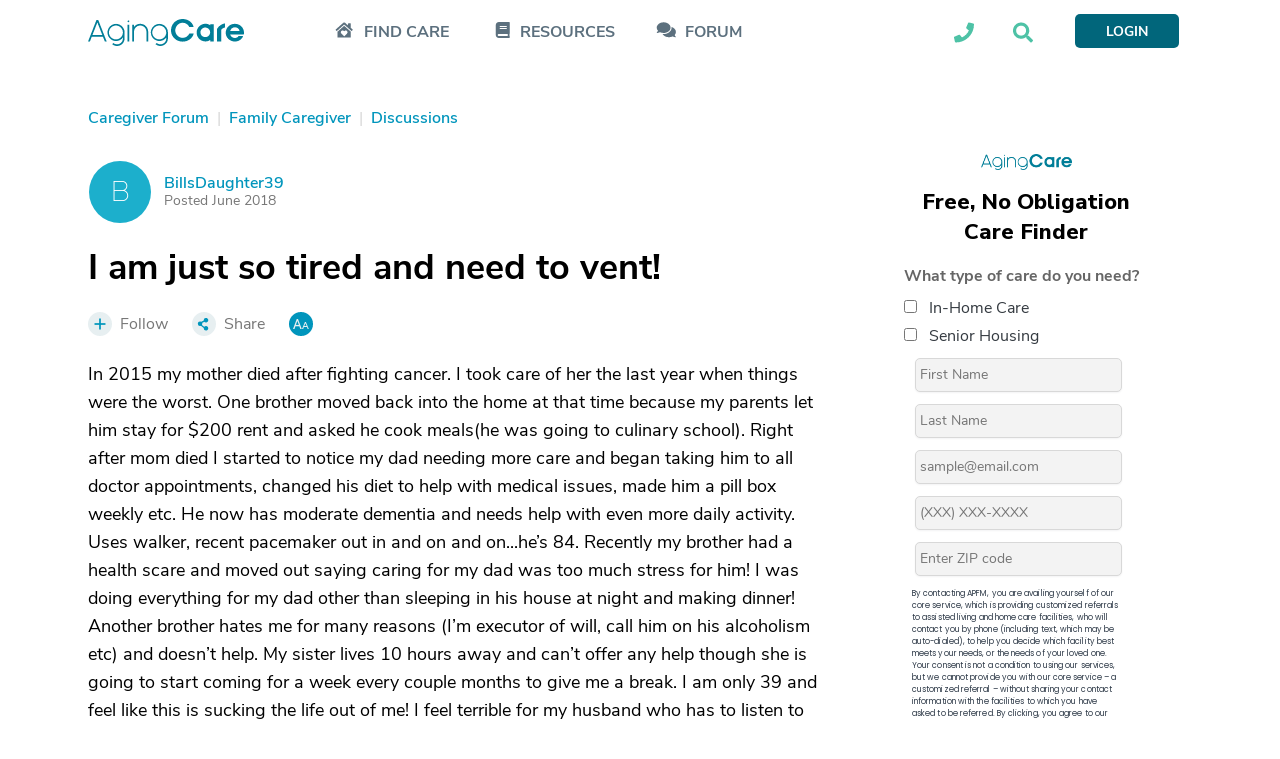

--- FILE ---
content_type: text/html; charset=utf-8
request_url: https://www.google.com/recaptcha/api2/aframe
body_size: 165
content:
<!DOCTYPE HTML><html><head><meta http-equiv="content-type" content="text/html; charset=UTF-8"></head><body><script nonce="Ur7LBkCI7p0-WoJmrfh6RA">/** Anti-fraud and anti-abuse applications only. See google.com/recaptcha */ try{var clients={'sodar':'https://pagead2.googlesyndication.com/pagead/sodar?'};window.addEventListener("message",function(a){try{if(a.source===window.parent){var b=JSON.parse(a.data);var c=clients[b['id']];if(c){var d=document.createElement('img');d.src=c+b['params']+'&rc='+(localStorage.getItem("rc::a")?sessionStorage.getItem("rc::b"):"");window.document.body.appendChild(d);sessionStorage.setItem("rc::e",parseInt(sessionStorage.getItem("rc::e")||0)+1);localStorage.setItem("rc::h",'1768457617875');}}}catch(b){}});window.parent.postMessage("_grecaptcha_ready", "*");}catch(b){}</script></body></html>

--- FILE ---
content_type: text/javascript; charset=utf-8
request_url: https://cdn.optimizely.com/js/17908420821.js
body_size: 137289
content:
/*! For license information please see client.min.js.LICENSE.txt */
(function(){var __webpack_modules__={7828:function(t,n,e){var i;!function(r,o){"use strict";var a="function",u="undefined",c="object",s="string",f="model",l="name",d="type",v="vendor",h="version",p="architecture",g="console",m="mobile",_="tablet",w="smarttv",y="wearable",b="embedded",E="Amazon",I="Apple",A="ASUS",T="BlackBerry",S="Browser",k="Chrome",R="Firefox",C="Google",N="Huawei",D="LG",O="Microsoft",x="Motorola",M="Opera",P="Samsung",L="Sharp",U="Sony",V="Xiaomi",F="Zebra",B="Facebook",z=function(t){for(var n={},e=0;e<t.length;e++)n[t[e].toUpperCase()]=t[e];return n},j=function(t,n){return typeof t===s&&-1!==G(n).indexOf(G(t))},G=function(t){return t.toLowerCase()},q=function(t,n){if(typeof t===s)return t=t.replace(/^\s\s*/,""),typeof n===u?t:t.substring(0,350)},H=function(t,n){for(var e,i,r,u,s,f,l=0;l<n.length&&!s;){var d=n[l],v=n[l+1];for(e=i=0;e<d.length&&!s&&d[e];)if(s=d[e++].exec(t))for(r=0;r<v.length;r++)f=s[++i],typeof(u=v[r])===c&&u.length>0?2===u.length?typeof u[1]==a?this[u[0]]=u[1].call(this,f):this[u[0]]=u[1]:3===u.length?typeof u[1]!==a||u[1].exec&&u[1].test?this[u[0]]=f?f.replace(u[1],u[2]):o:this[u[0]]=f?u[1].call(this,f,u[2]):o:4===u.length&&(this[u[0]]=f?u[3].call(this,f.replace(u[1],u[2])):o):this[u]=f||o;l+=2}},Y=function(t,n){for(var e in n)if(typeof n[e]===c&&n[e].length>0){for(var i=0;i<n[e].length;i++)if(j(n[e][i],t))return"?"===e?o:e}else if(j(n[e],t))return"?"===e?o:e;return t},K={ME:"4.90","NT 3.11":"NT3.51","NT 4.0":"NT4.0",2e3:"NT 5.0",XP:["NT 5.1","NT 5.2"],Vista:"NT 6.0",7:"NT 6.1",8:"NT 6.2",8.1:"NT 6.3",10:["NT 6.4","NT 10.0"],RT:"ARM"},$={browser:[[/\b(?:crmo|crios)\/([\w\.]+)/i],[h,[l,"Chrome"]],[/edg(?:e|ios|a)?\/([\w\.]+)/i],[h,[l,"Edge"]],[/(opera mini)\/([-\w\.]+)/i,/(opera [mobiletab]{3,6})\b.+version\/([-\w\.]+)/i,/(opera)(?:.+version\/|[\/ ]+)([\w\.]+)/i],[l,h],[/opios[\/ ]+([\w\.]+)/i],[h,[l,M+" Mini"]],[/\bopr\/([\w\.]+)/i],[h,[l,M]],[/(kindle)\/([\w\.]+)/i,/(lunascape|maxthon|netfront|jasmine|blazer)[\/ ]?([\w\.]*)/i,/(avant |iemobile|slim)(?:browser)?[\/ ]?([\w\.]*)/i,/(ba?idubrowser)[\/ ]?([\w\.]+)/i,/(?:ms|\()(ie) ([\w\.]+)/i,/(flock|rockmelt|midori|epiphany|silk|skyfire|ovibrowser|bolt|iron|vivaldi|iridium|phantomjs|bowser|quark|qupzilla|falkon|rekonq|puffin|brave|whale(?!.+naver)|qqbrowserlite|qq|duckduckgo)\/([-\w\.]+)/i,/(weibo)__([\d\.]+)/i],[l,h],[/(?:\buc? ?browser|(?:juc.+)ucweb)[\/ ]?([\w\.]+)/i],[h,[l,"UC"+S]],[/microm.+\bqbcore\/([\w\.]+)/i,/\bqbcore\/([\w\.]+).+microm/i],[h,[l,"WeChat(Win) Desktop"]],[/micromessenger\/([\w\.]+)/i],[h,[l,"WeChat"]],[/konqueror\/([\w\.]+)/i],[h,[l,"Konqueror"]],[/trident.+rv[: ]([\w\.]{1,9})\b.+like gecko/i],[h,[l,"IE"]],[/yabrowser\/([\w\.]+)/i],[h,[l,"Yandex"]],[/(avast|avg)\/([\w\.]+)/i],[[l,/(.+)/,"$1 Secure "+S],h],[/\bfocus\/([\w\.]+)/i],[h,[l,R+" Focus"]],[/\bopt\/([\w\.]+)/i],[h,[l,M+" Touch"]],[/coc_coc\w+\/([\w\.]+)/i],[h,[l,"Coc Coc"]],[/dolfin\/([\w\.]+)/i],[h,[l,"Dolphin"]],[/coast\/([\w\.]+)/i],[h,[l,M+" Coast"]],[/miuibrowser\/([\w\.]+)/i],[h,[l,"MIUI "+S]],[/fxios\/([-\w\.]+)/i],[h,[l,R]],[/\bqihu|(qi?ho?o?|360)browser/i],[[l,"360 "+S]],[/(oculus|samsung|sailfish|huawei)browser\/([\w\.]+)/i],[[l,/(.+)/,"$1 "+S],h],[/(comodo_dragon)\/([\w\.]+)/i],[[l,/_/g," "],h],[/(electron)\/([\w\.]+) safari/i,/(tesla)(?: qtcarbrowser|\/(20\d\d\.[-\w\.]+))/i,/m?(qqbrowser|baiduboxapp|2345Explorer)[\/ ]?([\w\.]+)/i],[l,h],[/(metasr)[\/ ]?([\w\.]+)/i,/(lbbrowser)/i,/\[(linkedin)app\]/i],[l],[/((?:fban\/fbios|fb_iab\/fb4a)(?!.+fbav)|;fbav\/([\w\.]+);)/i],[[l,B],h],[/(kakao(?:talk|story))[\/ ]([\w\.]+)/i,/(naver)\(.*?(\d+\.[\w\.]+).*\)/i,/safari (line)\/([\w\.]+)/i,/\b(line)\/([\w\.]+)\/iab/i,/(chromium|instagram)[\/ ]([-\w\.]+)/i],[l,h],[/\bgsa\/([\w\.]+) .*safari\//i],[h,[l,"GSA"]],[/headlesschrome(?:\/([\w\.]+)| )/i],[h,[l,k+" Headless"]],[/ wv\).+(chrome)\/([\w\.]+)/i],[[l,k+" WebView"],h],[/droid.+ version\/([\w\.]+)\b.+(?:mobile safari|safari)/i],[h,[l,"Android "+S]],[/(chrome|omniweb|arora|[tizenoka]{5} ?browser)\/v?([\w\.]+)/i],[l,h],[/version\/([\w\.\,]+) .*mobile\/\w+ (safari)/i],[h,[l,"Mobile Safari"]],[/version\/([\w(\.|\,)]+) .*(mobile ?safari|safari)/i],[h,l],[/webkit.+?(mobile ?safari|safari)(\/[\w\.]+)/i],[l,[h,Y,{"1.0":"/8",1.2:"/1",1.3:"/3","2.0":"/412","2.0.2":"/416","2.0.3":"/417","2.0.4":"/419","?":"/"}]],[/(webkit|khtml)\/([\w\.]+)/i],[l,h],[/(navigator|netscape\d?)\/([-\w\.]+)/i],[[l,"Netscape"],h],[/mobile vr; rv:([\w\.]+)\).+firefox/i],[h,[l,R+" Reality"]],[/ekiohf.+(flow)\/([\w\.]+)/i,/(swiftfox)/i,/(icedragon|iceweasel|camino|chimera|fennec|maemo browser|minimo|conkeror|klar)[\/ ]?([\w\.\+]+)/i,/(seamonkey|k-meleon|icecat|iceape|firebird|phoenix|palemoon|basilisk|waterfox)\/([-\w\.]+)$/i,/(firefox)\/([\w\.]+)/i,/(mozilla)\/([\w\.]+) .+rv\:.+gecko\/\d+/i,/(polaris|lynx|dillo|icab|doris|amaya|w3m|netsurf|sleipnir|obigo|mosaic|(?:go|ice|up)[\. ]?browser)[-\/ ]?v?([\w\.]+)/i,/(links) \(([\w\.]+)/i,/panasonic;(viera)/i],[l,h],[/(cobalt)\/([\w\.]+)/i],[l,[h,/master.|lts./,""]]],cpu:[[/(?:(amd|x(?:(?:86|64)[-_])?|wow|win)64)[;\)]/i],[[p,"amd64"]],[/(ia32(?=;))/i],[[p,G]],[/((?:i[346]|x)86)[;\)]/i],[[p,"ia32"]],[/\b(aarch64|arm(v?8e?l?|_?64))\b/i],[[p,"arm64"]],[/\b(arm(?:v[67])?ht?n?[fl]p?)\b/i],[[p,"armhf"]],[/windows (ce|mobile); ppc;/i],[[p,"arm"]],[/((?:ppc|powerpc)(?:64)?)(?: mac|;|\))/i],[[p,/ower/,"",G]],[/(sun4\w)[;\)]/i],[[p,"sparc"]],[/((?:avr32|ia64(?=;))|68k(?=\))|\barm(?=v(?:[1-7]|[5-7]1)l?|;|eabi)|(?=atmel )avr|(?:irix|mips|sparc)(?:64)?\b|pa-risc)/i],[[p,G]]],device:[[/\b(sch-i[89]0\d|shw-m380s|sm-[ptx]\w{2,4}|gt-[pn]\d{2,4}|sgh-t8[56]9|nexus 10)/i],[f,[v,P],[d,_]],[/\b((?:s[cgp]h|gt|sm)-\w+|sc[g-]?[\d]+a?|galaxy nexus)/i,/samsung[- ]([-\w]+)/i,/sec-(sgh\w+)/i],[f,[v,P],[d,m]],[/\((ip(?:hone|od)[\w ]*);/i],[f,[v,I],[d,m]],[/\((ipad);[-\w\),; ]+apple/i,/applecoremedia\/[\w\.]+ \((ipad)/i,/\b(ipad)\d\d?,\d\d?[;\]].+ios/i],[f,[v,I],[d,_]],[/(macintosh);/i],[f,[v,I]],[/\b(sh-?[altvz]?\d\d[a-ekm]?)/i],[f,[v,L],[d,m]],[/\b((?:ag[rs][23]?|bah2?|sht?|btv)-a?[lw]\d{2})\b(?!.+d\/s)/i],[f,[v,N],[d,_]],[/(?:huawei|honor)([-\w ]+)[;\)]/i,/\b(nexus 6p|\w{2,4}e?-[atu]?[ln][\dx][012359c][adn]?)\b(?!.+d\/s)/i],[f,[v,N],[d,m]],[/\b(poco[\w ]+)(?: bui|\))/i,/\b; (\w+) build\/hm\1/i,/\b(hm[-_ ]?note?[_ ]?(?:\d\w)?) bui/i,/\b(redmi[\-_ ]?(?:note|k)?[\w_ ]+)(?: bui|\))/i,/\b(mi[-_ ]?(?:a\d|one|one[_ ]plus|note lte|max|cc)?[_ ]?(?:\d?\w?)[_ ]?(?:plus|se|lite)?)(?: bui|\))/i],[[f,/_/g," "],[v,V],[d,m]],[/\b(mi[-_ ]?(?:pad)(?:[\w_ ]+))(?: bui|\))/i],[[f,/_/g," "],[v,V],[d,_]],[/; (\w+) bui.+ oppo/i,/\b(cph[12]\d{3}|p(?:af|c[al]|d\w|e[ar])[mt]\d0|x9007|a101op)\b/i],[f,[v,"OPPO"],[d,m]],[/vivo (\w+)(?: bui|\))/i,/\b(v[12]\d{3}\w?[at])(?: bui|;)/i],[f,[v,"Vivo"],[d,m]],[/\b(rmx[12]\d{3})(?: bui|;|\))/i],[f,[v,"Realme"],[d,m]],[/\b(milestone|droid(?:[2-4x]| (?:bionic|x2|pro|razr))?:?( 4g)?)\b[\w ]+build\//i,/\bmot(?:orola)?[- ](\w*)/i,/((?:moto[\w\(\) ]+|xt\d{3,4}|nexus 6)(?= bui|\)))/i],[f,[v,x],[d,m]],[/\b(mz60\d|xoom[2 ]{0,2}) build\//i],[f,[v,x],[d,_]],[/((?=lg)?[vl]k\-?\d{3}) bui| 3\.[-\w; ]{10}lg?-([06cv9]{3,4})/i],[f,[v,D],[d,_]],[/(lm(?:-?f100[nv]?|-[\w\.]+)(?= bui|\))|nexus [45])/i,/\blg[-e;\/ ]+((?!browser|netcast|android tv)\w+)/i,/\blg-?([\d\w]+) bui/i],[f,[v,D],[d,m]],[/(ideatab[-\w ]+)/i,/lenovo ?(s[56]000[-\w]+|tab(?:[\w ]+)|yt[-\d\w]{6}|tb[-\d\w]{6})/i],[f,[v,"Lenovo"],[d,_]],[/(?:maemo|nokia).*(n900|lumia \d+)/i,/nokia[-_ ]?([-\w\.]*)/i],[[f,/_/g," "],[v,"Nokia"],[d,m]],[/(pixel c)\b/i],[f,[v,C],[d,_]],[/droid.+; (pixel[\daxl ]{0,6})(?: bui|\))/i],[f,[v,C],[d,m]],[/droid.+ (a?\d[0-2]{2}so|[c-g]\d{4}|so[-gl]\w+|xq-a\w[4-7][12])(?= bui|\).+chrome\/(?![1-6]{0,1}\d\.))/i],[f,[v,U],[d,m]],[/sony tablet [ps]/i,/\b(?:sony)?sgp\w+(?: bui|\))/i],[[f,"Xperia Tablet"],[v,U],[d,_]],[/ (kb2005|in20[12]5|be20[12][59])\b/i,/(?:one)?(?:plus)? (a\d0\d\d)(?: b|\))/i],[f,[v,"OnePlus"],[d,m]],[/(alexa)webm/i,/(kf[a-z]{2}wi)( bui|\))/i,/(kf[a-z]+)( bui|\)).+silk\//i],[f,[v,E],[d,_]],[/((?:sd|kf)[0349hijorstuw]+)( bui|\)).+silk\//i],[[f,/(.+)/g,"Fire Phone $1"],[v,E],[d,m]],[/(playbook);[-\w\),; ]+(rim)/i],[f,v,[d,_]],[/\b((?:bb[a-f]|st[hv])100-\d)/i,/\(bb10; (\w+)/i],[f,[v,T],[d,m]],[/(?:\b|asus_)(transfo[prime ]{4,10} \w+|eeepc|slider \w+|nexus 7|padfone|p00[cj])/i],[f,[v,A],[d,_]],[/ (z[bes]6[027][012][km][ls]|zenfone \d\w?)\b/i],[f,[v,A],[d,m]],[/(nexus 9)/i],[f,[v,"HTC"],[d,_]],[/(htc)[-;_ ]{1,2}([\w ]+(?=\)| bui)|\w+)/i,/(zte)[- ]([\w ]+?)(?: bui|\/|\))/i,/(alcatel|geeksphone|nexian|panasonic(?!(?:;|\.))|sony(?!-bra))[-_ ]?([-\w]*)/i],[v,[f,/_/g," "],[d,m]],[/droid.+; ([ab][1-7]-?[0178a]\d\d?)/i],[f,[v,"Acer"],[d,_]],[/droid.+; (m[1-5] note) bui/i,/\bmz-([-\w]{2,})/i],[f,[v,"Meizu"],[d,m]],[/(blackberry|benq|palm(?=\-)|sonyericsson|acer|asus|dell|meizu|motorola|polytron)[-_ ]?([-\w]*)/i,/(hp) ([\w ]+\w)/i,/(asus)-?(\w+)/i,/(microsoft); (lumia[\w ]+)/i,/(lenovo)[-_ ]?([-\w]+)/i,/(jolla)/i,/(oppo) ?([\w ]+) bui/i],[v,f,[d,m]],[/(kobo)\s(ereader|touch)/i,/(archos) (gamepad2?)/i,/(hp).+(touchpad(?!.+tablet)|tablet)/i,/(kindle)\/([\w\.]+)/i,/(nook)[\w ]+build\/(\w+)/i,/(dell) (strea[kpr\d ]*[\dko])/i,/(le[- ]+pan)[- ]+(\w{1,9}) bui/i,/(trinity)[- ]*(t\d{3}) bui/i,/(gigaset)[- ]+(q\w{1,9}) bui/i,/(vodafone) ([\w ]+)(?:\)| bui)/i],[v,f,[d,_]],[/(surface duo)/i],[f,[v,O],[d,_]],[/droid [\d\.]+; (fp\du?)(?: b|\))/i],[f,[v,"Fairphone"],[d,m]],[/(u304aa)/i],[f,[v,"AT&T"],[d,m]],[/\bsie-(\w*)/i],[f,[v,"Siemens"],[d,m]],[/\b(rct\w+) b/i],[f,[v,"RCA"],[d,_]],[/\b(venue[\d ]{2,7}) b/i],[f,[v,"Dell"],[d,_]],[/\b(q(?:mv|ta)\w+) b/i],[f,[v,"Verizon"],[d,_]],[/\b(?:barnes[& ]+noble |bn[rt])([\w\+ ]*) b/i],[f,[v,"Barnes & Noble"],[d,_]],[/\b(tm\d{3}\w+) b/i],[f,[v,"NuVision"],[d,_]],[/\b(k88) b/i],[f,[v,"ZTE"],[d,_]],[/\b(nx\d{3}j) b/i],[f,[v,"ZTE"],[d,m]],[/\b(gen\d{3}) b.+49h/i],[f,[v,"Swiss"],[d,m]],[/\b(zur\d{3}) b/i],[f,[v,"Swiss"],[d,_]],[/\b((zeki)?tb.*\b) b/i],[f,[v,"Zeki"],[d,_]],[/\b([yr]\d{2}) b/i,/\b(dragon[- ]+touch |dt)(\w{5}) b/i],[[v,"Dragon Touch"],f,[d,_]],[/\b(ns-?\w{0,9}) b/i],[f,[v,"Insignia"],[d,_]],[/\b((nxa|next)-?\w{0,9}) b/i],[f,[v,"NextBook"],[d,_]],[/\b(xtreme\_)?(v(1[045]|2[015]|[3469]0|7[05])) b/i],[[v,"Voice"],f,[d,m]],[/\b(lvtel\-)?(v1[12]) b/i],[[v,"LvTel"],f,[d,m]],[/\b(ph-1) /i],[f,[v,"Essential"],[d,m]],[/\b(v(100md|700na|7011|917g).*\b) b/i],[f,[v,"Envizen"],[d,_]],[/\b(trio[-\w\. ]+) b/i],[f,[v,"MachSpeed"],[d,_]],[/\btu_(1491) b/i],[f,[v,"Rotor"],[d,_]],[/(shield[\w ]+) b/i],[f,[v,"Nvidia"],[d,_]],[/(sprint) (\w+)/i],[v,f,[d,m]],[/(kin\.[onetw]{3})/i],[[f,/\./g," "],[v,O],[d,m]],[/droid.+; (cc6666?|et5[16]|mc[239][23]x?|vc8[03]x?)\)/i],[f,[v,F],[d,_]],[/droid.+; (ec30|ps20|tc[2-8]\d[kx])\)/i],[f,[v,F],[d,m]],[/smart-tv.+(samsung)/i],[v,[d,w]],[/hbbtv.+maple;(\d+)/i],[[f,/^/,"SmartTV"],[v,P],[d,w]],[/(nux; netcast.+smarttv|lg (netcast\.tv-201\d|android tv))/i],[[v,D],[d,w]],[/(apple) ?tv/i],[v,[f,I+" TV"],[d,w]],[/crkey/i],[[f,k+"cast"],[v,C],[d,w]],[/droid.+aft(\w)( bui|\))/i],[f,[v,E],[d,w]],[/\(dtv[\);].+(aquos)/i,/(aquos-tv[\w ]+)\)/i],[f,[v,L],[d,w]],[/(bravia[\w ]+)( bui|\))/i],[f,[v,U],[d,w]],[/(mitv-\w{5}) bui/i],[f,[v,V],[d,w]],[/Hbbtv.*(technisat) (.*);/i],[v,f,[d,w]],[/\b(roku)[\dx]*[\)\/]((?:dvp-)?[\d\.]*)/i,/hbbtv\/\d+\.\d+\.\d+ +\([\w\+ ]*; *([\w\d][^;]*);([^;]*)/i],[[v,q],[f,q],[d,w]],[/\b(android tv|smart[- ]?tv|opera tv|tv; rv:)\b/i],[[d,w]],[/(ouya)/i,/(nintendo) ([wids3utch]+)/i],[v,f,[d,g]],[/droid.+; (shield) bui/i],[f,[v,"Nvidia"],[d,g]],[/(playstation [345portablevi]+)/i],[f,[v,U],[d,g]],[/\b(xbox(?: one)?(?!; xbox))[\); ]/i],[f,[v,O],[d,g]],[/((pebble))app/i],[v,f,[d,y]],[/droid.+; (glass) \d/i],[f,[v,C],[d,y]],[/droid.+; (wt63?0{2,3})\)/i],[f,[v,F],[d,y]],[/(quest( 2| pro)?)/i],[f,[v,B],[d,y]],[/(tesla)(?: qtcarbrowser|\/[-\w\.]+)/i],[v,[d,b]],[/droid .+?; ([^;]+?)(?: bui|\) applew).+? mobile safari/i],[f,[d,m]],[/droid .+?; ([^;]+?)(?: bui|\) applew).+?(?! mobile) safari/i],[f,[d,_]],[/\b((tablet|tab)[;\/]|focus\/\d(?!.+mobile))/i],[[d,_]],[/(phone|mobile(?:[;\/]| [ \w\/\.]*safari)|pda(?=.+windows ce))/i],[[d,m]],[/(android[-\w\. ]{0,9});.+buil/i],[f,[v,"Generic"]]],engine:[[/windows.+ edge\/([\w\.]+)/i],[h,[l,"EdgeHTML"]],[/webkit\/537\.36.+chrome\/(?!27)([\w\.]+)/i],[h,[l,"Blink"]],[/(presto)\/([\w\.]+)/i,/(webkit|trident|netfront|netsurf|amaya|lynx|w3m|goanna)\/([\w\.]+)/i,/ekioh(flow)\/([\w\.]+)/i,/(khtml|tasman|links)[\/ ]\(?([\w\.]+)/i,/(icab)[\/ ]([23]\.[\d\.]+)/i],[l,h],[/rv\:([\w\.]{1,9})\b.+(gecko)/i],[h,l]],os:[[/microsoft (windows) (vista|xp)/i],[l,h],[/(windows) nt 6\.2; (arm)/i,/(windows (?:phone(?: os)?|mobile))[\/ ]?([\d\.\w ]*)/i,/(windows)[\/ ]?([ntce\d\. ]+\w)(?!.+xbox)/i],[l,[h,Y,K]],[/(win(?=3|9|n)|win 9x )([nt\d\.]+)/i],[[l,"Windows"],[h,Y,K]],[/ip[honead]{2,4}\b(?:.*os ([\w]+) like mac|; opera)/i,/cfnetwork\/.+darwin/i],[[h,/_/g,"."],[l,"iOS"]],[/(mac os x) ?([\w\. ]*)/i,/(macintosh|mac_powerpc\b)(?!.+haiku)/i],[[l,"Mac OS"],[h,/_/g,"."]],[/droid ([\w\.]+)\b.+(android[- ]x86|harmonyos)/i],[h,l],[/(android|webos|qnx|bada|rim tablet os|maemo|meego|sailfish)[-\/ ]?([\w\.]*)/i,/(blackberry)\w*\/([\w\.]*)/i,/(tizen|kaios)[\/ ]([\w\.]+)/i,/\((series40);/i],[l,h],[/\(bb(10);/i],[h,[l,T]],[/(?:symbian ?os|symbos|s60(?=;)|series60)[-\/ ]?([\w\.]*)/i],[h,[l,"Symbian"]],[/mozilla\/[\d\.]+ \((?:mobile|tablet|tv|mobile; [\w ]+); rv:.+ gecko\/([\w\.]+)/i],[h,[l,R+" OS"]],[/web0s;.+rt(tv)/i,/\b(?:hp)?wos(?:browser)?\/([\w\.]+)/i],[h,[l,"webOS"]],[/crkey\/([\d\.]+)/i],[h,[l,k+"cast"]],[/(cros) [\w]+(?:\)| ([\w\.]+)\b)/i],[[l,"Chromium OS"],h],[/panasonic;(viera)/i,/(netrange)mmh/i,/(nettv)\/(\d+\.[\w\.]+)/i,/(nintendo|playstation) ([wids345portablevuch]+)/i,/(xbox); +xbox ([^\);]+)/i,/\b(joli|palm)\b ?(?:os)?\/?([\w\.]*)/i,/(mint)[\/\(\) ]?(\w*)/i,/(mageia|vectorlinux)[; ]/i,/([kxln]?ubuntu|debian|suse|opensuse|gentoo|arch(?= linux)|slackware|fedora|mandriva|centos|pclinuxos|red ?hat|zenwalk|linpus|raspbian|plan 9|minix|risc os|contiki|deepin|manjaro|elementary os|sabayon|linspire)(?: gnu\/linux)?(?: enterprise)?(?:[- ]linux)?(?:-gnu)?[-\/ ]?(?!chrom|package)([-\w\.]*)/i,/(hurd|linux) ?([\w\.]*)/i,/(gnu) ?([\w\.]*)/i,/\b([-frentopcghs]{0,5}bsd|dragonfly)[\/ ]?(?!amd|[ix346]{1,2}86)([\w\.]*)/i,/(haiku) (\w+)/i],[l,h],[/(sunos) ?([\w\.\d]*)/i],[[l,"Solaris"],h],[/((?:open)?solaris)[-\/ ]?([\w\.]*)/i,/(aix) ((\d)(?=\.|\)| )[\w\.])*/i,/\b(beos|os\/2|amigaos|morphos|openvms|fuchsia|hp-ux)/i,/(unix) ?([\w\.]*)/i],[l,h]]},W=function(t,n){if(typeof t===c&&(n=t,t=o),!(this instanceof W))return new W(t,n).getResult();var e=t||(typeof r!==u&&r.navigator&&r.navigator.userAgent?r.navigator.userAgent:""),i=typeof r!==u&&r.navigator&&r.navigator.userAgentData?r.navigator.userAgentData:o,a=n?function(t,n){var e={};for(var i in t)n[i]&&n[i].length%2==0?e[i]=n[i].concat(t[i]):e[i]=t[i];return e}($,n):$;return this.getBrowser=function(){var t,n={};return n[l]=o,n[h]=o,H.call(n,e,a.browser),n.major=typeof(t=n.version)===s?t.replace(/[^\d\.]/g,"").split(".")[0]:o,n},this.getCPU=function(){var t={};return t[p]=o,H.call(t,e,a.cpu),t},this.getDevice=function(){var t={};return t[v]=o,t[f]=o,t[d]=o,H.call(t,e,a.device),!t[d]&&i&&i.mobile&&(t[d]=m),t},this.getEngine=function(){var t={};return t[l]=o,t[h]=o,H.call(t,e,a.engine),t},this.getOS=function(){var t={};return t[l]=o,t[h]=o,H.call(t,e,a.os),!t[l]&&i&&"Unknown"!=i.platform&&(t[l]=i.platform.replace(/chrome/i,"Chromium").replace(/mac/i,"Mac ")),t},this.getResult=function(){return{ua:this.getUA(),browser:this.getBrowser(),engine:this.getEngine(),os:this.getOS(),device:this.getDevice(),cpu:this.getCPU()}},this.getUA=function(){return e},this.setUA=function(t){return e=typeof t===s&&t.length>350?q(t,350):t,this},this.setUA(e),this};W.VERSION="0.7.33",W.BROWSER=z([l,h,"major"]),W.CPU=z([p]),W.DEVICE=z([f,v,d,g,m,w,_,y,b]),W.ENGINE=W.OS=z([l,h]),typeof n!==u?(t.exports&&(n=t.exports=W),n.UAParser=W):e.amdO?(i=function(){return W}.call(n,e,n,t))===o||(t.exports=i):typeof r!==u&&(r.UAParser=W)}("object"==typeof window?window:this)},1504:function(t,n,e){var i=e(6632)(),r=e(2388);t.exports=function(t,n){function e(n){if(!(this instanceof e))return new e(n);try{throw new Error(n)}catch(o){o.name=t,this.stack=o.stack}i&&this.stack&&(this.stack=r(this.stack,t,n)),this.message=n||"",this.name=t}return e.prototype=new(n||Error),e.prototype.constructor=e,e.prototype.inspect=function(){return this.message?"["+t+": "+this.message+"]":"["+t+"]"},e.prototype.name=t,e}},2388:function(t){"use strict";t.exports=function(t,n,e){var i=n;return e&&(i+=": "+e),t=i+t.slice(t.indexOf("\n"))}},6632:function(t){"use strict";t.exports=function(){var t=new Error("yep");return!!t.stack&&"Error: yep\n"===t.stack.substr(0,11)}},7785:function(t,n,e){t.exports=function(){"use strict";function t(t){return"function"==typeof t||"object"==typeof t&&null!==t}function n(t){return"function"==typeof t}undefined;var i=Array.isArray?Array.isArray:function(t){return"[object Array]"===Object.prototype.toString.call(t)},r=0,o=undefined,a=undefined,u=function(t,n){y[r]=t,y[r+1]=n,2===(r+=2)&&(a?a(b):I())};function c(t){a=t}function s(t){u=t}var f="undefined"!=typeof window?window:undefined,l=f||{},d=l.MutationObserver||l.WebKitMutationObserver,v="undefined"==typeof self&&"undefined"!=typeof process&&"[object process]"==={}.toString.call(process),h="undefined"!=typeof Uint8ClampedArray&&"undefined"!=typeof importScripts&&"undefined"!=typeof MessageChannel;function p(){return function(){return process.nextTick(b)}}function g(){return void 0!==o?function(){o(b)}:w()}function m(){var t=0,n=new d(b),e=document.createTextNode("");return n.observe(e,{characterData:!0}),function(){e.data=t=++t%2}}function _(){var t=new MessageChannel;return t.port1.onmessage=b,function(){return t.port2.postMessage(0)}}function w(){var t=setTimeout;return function(){return t(b,1)}}var y=new Array(1e3);function b(){for(var t=0;t<r;t+=2)(0,y[t])(y[t+1]),y[t]=undefined,y[t+1]=undefined;r=0}function E(){try{undefined;var t=e(8260);return o=t.runOnLoop||t.runOnContext,g()}catch(n){return w()}}var I=undefined;function A(t,n){var e=arguments,i=this,r=new this.constructor(k);r[S]===undefined&&Q(r);var o,a=i._state;return a?(o=e[a-1],u((function(){return $(a,r,o,i._result)}))):G(i,r,t,n),r}function T(t){var n=this;if(t&&"object"==typeof t&&t.constructor===n)return t;var e=new n(k);return F(e,t),e}I=v?p():d?m():h?_():f===undefined?E():w();var S=Math.random().toString(36).substring(16);function k(){}var R=void 0,C=1,N=2,D=new H;function O(){return new TypeError("You cannot resolve a promise with itself")}function x(){return new TypeError("A promises callback cannot return that same promise.")}function M(t){try{return t.then}catch(n){return D.error=n,D}}function P(t,n,e,i){try{t.call(n,e,i)}catch(r){return r}}function L(t,n,e){u((function(t){var i=!1,r=P(e,n,(function(e){i||(i=!0,n!==e?F(t,e):z(t,e))}),(function(n){i||(i=!0,j(t,n))}),"Settle: "+(t._label||" unknown promise"));!i&&r&&(i=!0,j(t,r))}),t)}function U(t,n){n._state===C?z(t,n._result):n._state===N?j(t,n._result):G(n,undefined,(function(n){return F(t,n)}),(function(n){return j(t,n)}))}function V(t,e,i){e.constructor===t.constructor&&i===A&&e.constructor.resolve===T?U(t,e):i===D?(j(t,D.error),D.error=null):i===undefined?z(t,e):n(i)?L(t,e,i):z(t,e)}function F(n,e){n===e?j(n,O()):t(e)?V(n,e,M(e)):z(n,e)}function B(t){t._onerror&&t._onerror(t._result),q(t)}function z(t,n){t._state===R&&(t._result=n,t._state=C,0!==t._subscribers.length&&u(q,t))}function j(t,n){t._state===R&&(t._state=N,t._result=n,u(B,t))}function G(t,n,e,i){var r=t._subscribers,o=r.length;t._onerror=null,r[o]=n,r[o+C]=e,r[o+N]=i,0===o&&t._state&&u(q,t)}function q(t){var n=t._subscribers,e=t._state;if(0!==n.length){for(var i=undefined,r=undefined,o=t._result,a=0;a<n.length;a+=3)i=n[a],r=n[a+e],i?$(e,i,r,o):r(o);t._subscribers.length=0}}function H(){this.error=null}var Y=new H;function K(t,n){try{return t(n)}catch(e){return Y.error=e,Y}}function $(t,e,i,r){var o=n(i),a=undefined,u=undefined,c=undefined,s=undefined;if(o){if((a=K(i,r))===Y?(s=!0,u=a.error,a.error=null):c=!0,e===a)return void j(e,x())}else a=r,c=!0;e._state!==R||(o&&c?F(e,a):s?j(e,u):t===C?z(e,a):t===N&&j(e,a))}function W(t,n){try{n((function(n){F(t,n)}),(function(n){j(t,n)}))}catch(e){j(t,e)}}var X=0;function J(){return X++}function Q(t){t[S]=X++,t._state=undefined,t._result=undefined,t._subscribers=[]}function Z(t,n){this._instanceConstructor=t,this.promise=new t(k),this.promise[S]||Q(this.promise),i(n)?(this._input=n,this.length=n.length,this._remaining=n.length,this._result=new Array(this.length),0===this.length?z(this.promise,this._result):(this.length=this.length||0,this._enumerate(),0===this._remaining&&z(this.promise,this._result))):j(this.promise,tt())}function tt(){return new Error("Array Methods must be provided an Array")}function nt(t){return new Z(this,t).promise}function et(t){var n=this;return i(t)?new n((function(e,i){for(var r=t.length,o=0;o<r;o++)n.resolve(t[o]).then(e,i)})):new n((function(t,n){return n(new TypeError("You must pass an array to race."))}))}function it(t){var n=new this(k);return j(n,t),n}function rt(){throw new TypeError("You must pass a resolver function as the first argument to the promise constructor")}function ot(){throw new TypeError("Failed to construct 'Promise': Please use the 'new' operator, this object constructor cannot be called as a function.")}function at(t){this[S]=J(),this._result=this._state=undefined,this._subscribers=[],k!==t&&("function"!=typeof t&&rt(),this instanceof at?W(this,t):ot())}function ut(){var t=undefined;if("undefined"!=typeof e.g)t=e.g;else if("undefined"!=typeof self)t=self;else try{t=Function("return this")()}catch(r){throw new Error("polyfill failed because global object is unavailable in this environment")}var n=t.Promise;if(n){var i=null;try{i=Object.prototype.toString.call(n.resolve())}catch(r){}if("[object Promise]"===i&&!n.cast)return}t.Promise=at}return Z.prototype._enumerate=function(){for(var t=this.length,n=this._input,e=0;this._state===R&&e<t;e++)this._eachEntry(n[e],e)},Z.prototype._eachEntry=function(t,n){var e=this._instanceConstructor,i=e.resolve;if(i===T){var r=M(t);if(r===A&&t._state!==R)this._settledAt(t._state,n,t._result);else if("function"!=typeof r)this._remaining--,this._result[n]=t;else if(e===at){var o=new e(k);V(o,t,r),this._willSettleAt(o,n)}else this._willSettleAt(new e((function(n){return n(t)})),n)}else this._willSettleAt(i(t),n)},Z.prototype._settledAt=function(t,n,e){var i=this.promise;i._state===R&&(this._remaining--,t===N?j(i,e):this._result[n]=e),0===this._remaining&&z(i,this._result)},Z.prototype._willSettleAt=function(t,n){var e=this;G(t,undefined,(function(t){return e._settledAt(C,n,t)}),(function(t){return e._settledAt(N,n,t)}))},at.all=nt,at.race=et,at.resolve=T,at.reject=it,at._setScheduler=c,at._setAsap=s,at._asap=u,at.prototype={constructor:at,then:A,"catch":function(t){return this.then(null,t)}},at.polyfill=ut,at.Promise=at,at}()},1032:function(t){"use strict";t.exports=function(t){var n,e={};if(!(t instanceof Object)||Array.isArray(t))throw new Error("keyMirror(...): Argument must be an object.");for(n in t)t.hasOwnProperty(n)&&(e[n]=n);return e}},3693:function(t){"use strict";t.exports=function(t,n,e,i){Object.defineProperty(t,n,{get:function(){var t=e.call(this);return Object.defineProperty(this,n,{value:t,enumerable:!!i,writable:!0}),t},set:function(t){return Object.defineProperty(this,n,{value:t,enumerable:!!i,writable:!0}),t},enumerable:!!i,configurable:!0})}},5342:function(t){"use strict";var n=Element.prototype,e=n.matches||n.matchesSelector||n.webkitMatchesSelector||n.mozMatchesSelector||n.msMatchesSelector||n.oMatchesSelector;t.exports=function(t,n){if(e)return e.call(t,n);for(var i=t.parentNode.querySelectorAll(n),r=0;r<i.length;r++)if(i[r]==t)return!0;return!1}},5490:function(t){!function(){function n(t,n){var e,i,r,o,a,u,c,s;for(e=3&t.length,i=t.length-e,r=n,a=3432918353,u=461845907,s=0;s<i;)c=255&t.charCodeAt(s)|(255&t.charCodeAt(++s))<<8|(255&t.charCodeAt(++s))<<16|(255&t.charCodeAt(++s))<<24,++s,r=27492+(65535&(o=5*(65535&(r=(r^=c=(65535&(c=(c=(65535&c)*a+(((c>>>16)*a&65535)<<16)&4294967295)<<15|c>>>17))*u+(((c>>>16)*u&65535)<<16)&4294967295)<<13|r>>>19))+((5*(r>>>16)&65535)<<16)&4294967295))+((58964+(o>>>16)&65535)<<16);switch(c=0,e){case 3:c^=(255&t.charCodeAt(s+2))<<16;case 2:c^=(255&t.charCodeAt(s+1))<<8;case 1:r^=c=(65535&(c=(c=(65535&(c^=255&t.charCodeAt(s)))*a+(((c>>>16)*a&65535)<<16)&4294967295)<<15|c>>>17))*u+(((c>>>16)*u&65535)<<16)&4294967295}return r^=t.length,r=2246822507*(65535&(r^=r>>>16))+((2246822507*(r>>>16)&65535)<<16)&4294967295,r=3266489909*(65535&(r^=r>>>13))+((3266489909*(r>>>16)&65535)<<16)&4294967295,(r^=r>>>16)>>>0}var e=n;e.v2=function(t,n){for(var e,i=t.length,r=n^i,o=0;i>=4;)e=1540483477*(65535&(e=255&t.charCodeAt(o)|(255&t.charCodeAt(++o))<<8|(255&t.charCodeAt(++o))<<16|(255&t.charCodeAt(++o))<<24))+((1540483477*(e>>>16)&65535)<<16),r=1540483477*(65535&r)+((1540483477*(r>>>16)&65535)<<16)^(e=1540483477*(65535&(e^=e>>>24))+((1540483477*(e>>>16)&65535)<<16)),i-=4,++o;switch(i){case 3:r^=(255&t.charCodeAt(o+2))<<16;case 2:r^=(255&t.charCodeAt(o+1))<<8;case 1:r=1540483477*(65535&(r^=255&t.charCodeAt(o)))+((1540483477*(r>>>16)&65535)<<16)}return r=1540483477*(65535&(r^=r>>>13))+((1540483477*(r>>>16)&65535)<<16),(r^=r>>>15)>>>0},e.v3=n,t.exports=e}()},5049:function(t,n,e){t=e.nmd(t),function(){var i,r="Expected a function",o="__lodash_hash_undefined__",a=1/0,u=9007199254740991,c="[object Arguments]",s="[object Array]",f="[object Boolean]",l="[object Date]",d="[object Error]",v="[object Function]",h="[object GeneratorFunction]",p="[object Map]",g="[object Number]",m="[object Object]",_="[object RegExp]",w="[object Set]",y="[object String]",b="[object Symbol]",E="[object WeakMap]",I="[object ArrayBuffer]",A="[object Float32Array]",T="[object Float64Array]",S="[object Int8Array]",k="[object Int16Array]",R="[object Int32Array]",C="[object Uint8Array]",N="[object Uint8ClampedArray]",D="[object Uint16Array]",O="[object Uint32Array]",x=/[&<>"'`]/g,M=RegExp(x.source),P=/\w*$/,L=/^\[object .+?Constructor\]$/,U=/^(?:0|[1-9]\d*)$/,V={};V[A]=V[T]=V[S]=V[k]=V[R]=V[C]=V[N]=V[D]=V[O]=!0,V[c]=V[s]=V[I]=V[f]=V[l]=V[d]=V[v]=V[p]=V[g]=V[m]=V[_]=V[w]=V[y]=V[E]=!1;var F={};F[c]=F[s]=F[I]=F[f]=F[l]=F[A]=F[T]=F[S]=F[k]=F[R]=F[p]=F[g]=F[m]=F[_]=F[w]=F[y]=F[b]=F[C]=F[N]=F[D]=F[O]=!0,F[d]=F[v]=F[E]=!1;var B={"&":"&amp;","<":"&lt;",">":"&gt;",'"':"&quot;","'":"&#39;","`":"&#96;"},z={"function":!0,object:!0},j=z[typeof n]&&n&&!n.nodeType?n:i,G=z.object&&t&&!t.nodeType?t:i,q=G&&G.exports===j?j:i,H=rt(j&&G&&"object"==typeof e.g&&e.g),Y=rt(z[typeof self]&&self),K=rt(z[typeof window]&&window),$=rt(z[typeof this]&&this),W=H||K!==($&&$.window)&&K||Y||$||Function("return this")();function X(t,n){return t.set(n[0],n[1]),t}function J(t,n){return t.add(n),t}function Q(t,n){return nt(In(t),Ae)}function Z(t,n){return!!t.length&&it(t,n,0)>-1}function tt(t,n,e){for(var i=-1,r=t.length;++i<r;)if(e(n,t[i]))return!0;return!1}function nt(t,n){for(var e=-1,i=n.length,r=t.length;++e<i;)t[r+e]=n[e];return t}function et(t,n,e){for(var r=-1,o=t.length;++r<o;){var a=t[r],u=n(a);if(null!=u&&(c===i?u==u:e(u,c)))var c=u,s=a}return s}function it(t,n,e){if(n!=n)return function(t,n,e){var i=t.length,r=n+(e?0:-1);for(;e?r--:++r<i;){var o=t[r];if(o!=o)return r}return-1}(t,e);for(var i=e-1,r=t.length;++i<r;)if(t[i]===n)return i;return-1}function rt(t){return t&&t.Object===Object?t:null}function ot(t){return B[t]}function at(t){var n=!1;if(null!=t&&"function"!=typeof t.toString)try{n=!!(t+"")}catch(e){}return n}function ut(t,n){return t="number"==typeof t||U.test(t)?+t:-1,n=null==n?u:n,t>-1&&t%1==0&&t<n}var ct=Array.prototype,st=Object.prototype,ft=Function.prototype.toString,lt=st.hasOwnProperty,dt=0,vt=ft.call(Object),ht=st.toString,pt=W._,gt=RegExp("^"+ft.call(lt).replace(/[\\^$.*+?()[\]{}|]/g,"\\$&").replace(/hasOwnProperty|(function).*?(?=\\\()| for .+?(?=\\\])/g,"$1.*?")+"$"),mt=W.Reflect,_t=W.Symbol,wt=W.Uint8Array,yt=mt?mt.enumerate:i,bt=Object.getPrototypeOf,Et=Object.getOwnPropertySymbols,It=Object.create,At=st.propertyIsEnumerable,Tt=ct.splice,St=W.isFinite,kt=Object.keys,Rt=Math.max,Ct=On(W,"Map"),Nt=On(W,"Set"),Dt=On(W,"WeakMap"),Ot=On(Object,"create"),xt=Ct?ft.call(Ct):"",Mt=Nt?ft.call(Nt):"",Pt=Dt?ft.call(Dt):"",Lt=_t?_t.prototype:i,Ut=Lt?Lt.valueOf:i;function Vt(t){if(ue(t)&&!Zn(t)){if(t instanceof Ft)return t;if(lt.call(t,"__wrapped__"))return function(t){var n=new Ft(t.u,t.l);return n.I=In(t.I),n}(t)}return new Ft(t)}function Ft(t,n){this.u=t,this.I=[],this.l=!!n}function Bt(){}function zt(t,n){return Ot?t[n]!==i:lt.call(t,n)}function jt(t){var n=-1,e=t?t.length:0;for(this.clear();++n<e;){var i=t[n];this.set(i[0],i[1])}}function Gt(t){var n=-1,e=t?t.length:0;for(this.A=new jt;++n<e;)this.push(t[n])}function qt(t,n){var e=t.A;if(Ln(n)){var i=e.A;return("string"==typeof n?i.string:i.hash)[n]===o}return e.has(n)}function Ht(t){var n=-1,e=t?t.length:0;for(this.clear();++n<e;){var i=t[n];this.set(i[0],i[1])}}function Yt(t,n){var e=Wt(t,n);return!(e<0)&&(e==t.length-1?t.pop():Tt.call(t,e,1),!0)}function Kt(t,n){var e=Wt(t,n);return e<0?i:t[e][1]}function $t(t,n){return Wt(t,n)>-1}function Wt(t,n){for(var e=t.length;e--;)if(Xn(t[e][0],n))return e;return-1}function Xt(t,n,e){var i=Wt(t,n);i<0?t.push([n,e]):t[i][1]=e}function Jt(t,n,e,r){return t===i||Xn(t,st[e])&&!lt.call(r,e)?n:t}function Qt(t,n,e){(e!==i&&!Xn(t[n],e)||"number"==typeof n&&e===i&&!(n in t))&&(t[n]=e)}function Zt(t,n,e){var r=t[n];lt.call(t,n)&&Xn(r,e)&&(e!==i||n in t)||(t[n]=e)}function tn(t){return"function"==typeof t?t:Te}function nn(t,n,e,r,o,a,u){var s;if(r&&(s=a?r(t,o,a,u):r(t)),s!==i)return s;if(!ae(t))return t;var d=Zn(t);if(d){if(s=function(t){var n=t.length,e=t.constructor(n);n&&"string"==typeof t[0]&&lt.call(t,"index")&&(e.index=t.index,e.input=t.input);return e}(t),!n)return In(t)}else{var E=Mn(t),x=E==v||E==h;if(ie(t))return function(t,n){if(n)return t.slice();var e=new t.constructor(t.length);return t.copy(e),e}(t,n);if(E==m||E==c||x&&!a){if(at(t))return a?t:{};if(s=function(t){return"function"!=typeof t.constructor||Un(t)?{}:en(bt(t))}(x?{}:t),!n)return s=function(t,n){return t&&Sn(n,we(n),t)}(s,t),e?Rn(t,s):s}else{if(!F[E])return a?t:{};s=function(t,n,e){var i=t.constructor;switch(n){case I:return Tn(t);case f:case l:return new i(+t);case A:case T:case S:case k:case R:case C:case N:case D:case O:return function(t,n){var e=n?Tn(t.buffer):t.buffer;return new t.constructor(e,t.byteOffset,t.length)}(t,e);case p:return function(t){return Gn(function(t){var n=-1,e=Array(t.size);return t.forEach((function(t,i){e[++n]=[i,t]})),e}(t),X,new t.constructor)}(t);case g:case y:return new i(t);case _:return function(t){var n=new t.constructor(t.source,P.exec(t));return n.lastIndex=t.lastIndex,n}(t);case w:return Gn(function(t){var n=-1,e=Array(t.size);return t.forEach((function(t){e[++n]=t})),e}(o=t),J,new o.constructor);case b:return r=t,Ut?Object(Ut.call(r)):{}}var r;var o}(t,E,n)}}u||(u=new Ht);var M=u.get(t);return M||(u.set(t,s),(d?un:ln)(t,(function(i,o){Zt(s,o,nn(i,n,e,r,o,t,u))})),e&&!d?Rn(t,s):s)}function en(t){return ae(t)?It(t):{}}function rn(t,n,e){if("function"!=typeof t)throw new TypeError(r);return setTimeout((function(){t.apply(i,e)}),n)}var on,an,un=(on=ln,function(t,n){if(null==t)return t;if(!te(t))return on(t,n);for(var e=t.length,i=an?e:-1,r=Object(t);(an?i--:++i<e)&&!1!==n(r[i],i,r););return t});function cn(t,n){var e=[];return un(t,(function(t,i,r){n(t,i,r)&&e.push(t)})),e}function sn(t,n,e,i){i||(i=[]);for(var r=-1,o=t.length;++r<o;){var a=t[r];n>0&&ne(a)&&(e||Zn(a)||Qn(a))?n>1?sn(a,n-1,e,i):nt(i,a):e||(i[i.length]=a)}return i}var fn=function(t){return function(n,e,i){for(var r=-1,o=Object(n),a=i(n),u=a.length;u--;){var c=a[t?u:++r];if(!1===e(o[c],c,o))break}return n}}();function ln(t,n){return t&&fn(t,n,we)}function dn(t,n){return cn(n,(function(n){return re(t[n])}))}function vn(t,n,e,r,o){return t===n||(null==t||null==n||!ae(t)&&!ue(n)?t!=t&&n!=n:function(t,n,e,r,o,a){var u=Zn(t),v=Zn(n),h=s,p=s;u||(h=(h=ht.call(t))==c?m:h);v||(p=(p=ht.call(n))==c?m:p);var w=h==m&&!at(t),b=p==m&&!at(n),E=h==p;a||(a=[]);var I=zn(a,(function(n){return n[0]===t}));if(I&&I[1])return I[1]==n;if(a.push([t,n]),E&&!w){var A=u||fe(t)?function(t,n,e,r,o,a){var u=-1,c=2&o,s=1&o,f=t.length,l=n.length;if(f!=l&&!(c&&l>f))return!1;var d=!0;for(;++u<f;){var v,h=t[u],p=n[u];if(v!==i){if(v)continue;d=!1;break}if(s){if(!An(n,(function(t){return h===t||e(h,t,r,o,a)}))){d=!1;break}}else if(h!==p&&!e(h,p,r,o,a)){d=!1;break}}return d}(t,n,e,r,o,a):function(t,n,e){switch(e){case f:case l:return+t==+n;case d:return t.name==n.name&&t.message==n.message;case g:return t!=+t?n!=+n:t==+n;case _:case y:return t==n+""}return!1}(t,n,h);return a.pop(),A}if(!(2&o)){var T=w&&lt.call(t,"__wrapped__"),S=b&&lt.call(n,"__wrapped__");if(T||S){A=e(T?t.value():t,S?n.value():n,r,o,a);return a.pop(),A}}if(!E)return!1;A=function(t,n,e,r,o,a){var u=2&o,c=we(t),s=c.length,f=we(n),l=f.length;if(s!=l&&!u)return!1;var d=s;for(;d--;){var v=c[d];if(!(u?v in n:lt.call(n,v)))return!1}var h=!0,p=u;for(;++d<s;){var g,m=t[v=c[d]],_=n[v];if(!(g===i?m===_||e(m,_,r,o,a):g)){h=!1;break}p||(p="constructor"==v)}if(h&&!p){var w=t.constructor,y=n.constructor;w==y||!("constructor"in t)||!("constructor"in n)||"function"==typeof w&&w instanceof w&&"function"==typeof y&&y instanceof y||(h=!1)}return h}(t,n,e,r,o,a);return a.pop(),A}(t,n,vn,e,r,o))}function hn(t){var n=typeof t;return"function"==n?t:null==t?Te:("object"==n?mn:bn)(t)}function pn(t){t=null==t?t:Object(t);var n=[];for(var e in t)n.push(e);return n}function gn(t,n){var e=-1,i=te(t)?Array(t.length):[];return un(t,(function(t,r,o){i[++e]=n(t,r,o)})),i}function mn(t){var n=we(t);return function(e){var r=n.length;if(null==e)return!r;for(e=Object(e);r--;){var o=n[r];if(!(o in e)||!vn(t[o],e[o],i,3))return!1}return!0}}function _n(t,n,e,r,o){if(t!==n){var a=Zn(n)||fe(n)?i:ye(n);un(a||n,(function(u,c){if(a&&(u=n[c=u]),ae(u))o||(o=new Ht),function(t,n,e,r,o,a,u){var c=t[e],s=n[e],f=u.get(s);if(f)return void Qt(t,e,f);var l=a?a(c,s,e+"",t,n,u):i,d=l===i;d&&(l=s,Zn(s)||fe(s)?Zn(c)?l=c:ne(c)?l=In(c):(d=!1,l=nn(s,!a)):function(t){if(!ue(t)||ht.call(t)!=m||at(t))return!1;var n=bt(t);if(null===n)return!0;var e=n.constructor;return"function"==typeof e&&e instanceof e&&ft.call(e)==vt}(s)||Qn(s)?Qn(c)?l=Sn(v=c,ye(v)):!ae(c)||r&&re(c)?(d=!1,l=nn(s,!a)):l=c:d=!1);var v;u.set(s,l),d&&o(l,s,r,a,u);u["delete"](s),Qt(t,e,l)}(t,n,c,e,_n,r,o);else{var s=r?r(t[c],u,c+"",t,n,o):i;s===i&&(s=u),Qt(t,c,s)}}))}}function wn(t,n){return t=Object(t),Gn(n,(function(n,e){return e in t&&(n[e]=t[e]),n}),{})}function yn(t,n){var e={};return function(t,n){null==t||fn(t,n,ye)}(t,(function(t,i){n(t,i)&&(e[i]=t)})),e}function bn(t){return function(n){return null==n?i:n[t]}}function En(t,n,e){var i=-1,r=t.length;n<0&&(n=-n>r?0:r+n),(e=e>r?r:e)<0&&(e+=r),r=n>e?0:e-n>>>0,n>>>=0;for(var o=Array(r);++i<r;)o[i]=t[i+n];return o}function In(t){return En(t,0,t.length)}function An(t,n){var e;return un(t,(function(t,i,r){return!(e=n(t,i,r))})),!!e}function Tn(t){var n=new t.constructor(t.byteLength);return new wt(n).set(new wt(t)),n}yt&&!At.call({valueOf:1},"valueOf")&&(pn=function(t){return function(t){for(var n,e=[];!(n=t.next()).done;)e.push(n.value);return e}(yt(t))});var Sn=kn;function kn(t,n,e,i){e||(e={});for(var r=-1,o=n.length;++r<o;){var a=n[r];Zt(e,a,i?i(e[a],t[a],a,e,t):t[a])}return e}function Rn(t,n){return Sn(t,xn(t),n)}function Cn(t){return Wn((function(n,e){var r=-1,o=e.length,a=o>1?e[o-1]:i;for(a="function"==typeof a?(o--,a):i,n=Object(n);++r<o;){var u=e[r];u&&t(n,u,r,a)}return n}))}function Nn(t,n,e,i){if("function"!=typeof t)throw new TypeError(r);var o=1&n,a=function(t){return function(){var n=arguments,e=en(t.prototype),i=t.apply(e,n);return ae(i)?i:e}}(t);return function u(){for(var n=-1,r=arguments.length,c=-1,s=i.length,f=Array(s+r),l=this&&this!==W&&this instanceof u?a:t;++c<s;)f[c]=i[c];for(;r--;)f[c++]=arguments[++n];return l.apply(o?e:this,f)}}var Dn=bn("length");function On(t,n){var e=t[n];return function(t){if(null==t)return!1;if(re(t))return gt.test(ft.call(t));return ue(t)&&(at(t)?gt:L).test(t)}(e)?e:i}var xn=Et||function(){return[]};function Mn(t){return ht.call(t)}function Pn(t){var n=t?t.length:i;return oe(n)&&(Zn(t)||se(t)||Qn(t))?function(t,n){for(var e=-1,i=Array(t);++e<t;)i[e]=n(e);return i}(n,String):null}function Ln(t){var n=typeof t;return"number"==n||"boolean"==n||"string"==n&&"__proto__"!=t||null==t}function Un(t){var n=t&&t.constructor;return t===("function"==typeof n&&n.prototype||st)}(Ct&&Mn(new Ct)!=p||Nt&&Mn(new Nt)!=w||Dt&&Mn(new Dt)!=E)&&(Mn=function(t){var n=ht.call(t),e=n==m?t.constructor:null,i="function"==typeof e?ft.call(e):"";if(i)switch(i){case xt:return p;case Mt:return w;case Pt:return E}return n});var Vn=Wn((function(t,n){return Zn(t)||(t=null==t?[]:[Object(t)]),n=sn(n,1),Q(t)}));function Fn(t){return t?t[0]:i}function Bn(t){var n=Vt(t);return n.l=!0,n}function zn(t,n){return function(t,n,e,i){var r;return e(t,(function(t,e,o){if(n(t,e,o))return r=i?e:t,!1})),r}(t,hn(n),un)}function jn(t,n){return un(t,tn(n))}function Gn(t,n,e){return function(t,n,e,i,r){return r(t,(function(t,r,o){e=i?(i=!1,t):n(e,t,r,o)})),e}(t,hn(n),e,arguments.length<3,un)}function qn(t,n){var e;if("function"!=typeof n)throw new TypeError(r);return t=de(t),function(){return--t>0&&(e=n.apply(this,arguments)),t<=1&&(n=i),e}}var Hn=Wn((function(t,n,e){return Nn(t,33,n,e)})),Yn=Wn((function(t,n){return rn(t,1,n)})),Kn=Wn((function(t,n,e){return rn(t,ve(n)||0,e)}));var $n=Wn((function(t,n){return Nn(t,32,i,n)}));function Wn(t,n){if("function"!=typeof t)throw new TypeError(r);return n=Rt(n===i?t.length-1:de(n),0),function(){for(var e=arguments,i=-1,r=Rt(e.length-n,0),o=Array(r);++i<r;)o[i]=e[n+i];var a=Array(n+1);for(i=-1;++i<n;)a[i]=e[i];return a[n]=o,t.apply(this,a)}}function Xn(t,n){return t===n||t!=t&&n!=n}function Jn(t,n){return t>n}function Qn(t){return ne(t)&&lt.call(t,"callee")&&(!At.call(t,"callee")||ht.call(t)==c)}var Zn=Array.isArray;function te(t){return null!=t&&oe(Dn(t))&&!re(t)}function ne(t){return ue(t)&&te(t)}var ee,ie=(ee=!1,function(){return ee});function re(t){var n=ae(t)?ht.call(t):"";return n==v||n==h}function oe(t){return"number"==typeof t&&t>-1&&t%1==0&&t<=u}function ae(t){var n=typeof t;return!!t&&("object"==n||"function"==n)}function ue(t){return!!t&&"object"==typeof t}function ce(t){return"number"==typeof t||ue(t)&&ht.call(t)==g}function se(t){return"string"==typeof t||!Zn(t)&&ue(t)&&ht.call(t)==y}function fe(t){return ue(t)&&oe(t.length)&&!!V[ht.call(t)]}function le(t,n){return t<n}var de=Number,ve=Number;function he(t){return"string"==typeof t?t:null==t?"":t+""}var pe=Cn((function(t,n){Sn(n,we(n),t)})),ge=Cn((function(t,n){Sn(n,ye(n),t)})),me=Cn((function(t,n,e,i){kn(n,ye(n),t,i)}));var _e=Wn((function(t){return t.push(i,Jt),me.apply(i,t)}));function we(t){var n=Un(t);if(!n&&!te(t))return function(t){return kt(Object(t))}(t);var e=Pn(t),i=!!e,r=e||[],o=r.length;for(var a in t)!lt.call(t,a)||i&&("length"==a||ut(a,o))||n&&"constructor"==a||r.push(a);return r}function ye(t){for(var n=-1,e=Un(t),i=pn(t),r=i.length,o=Pn(t),a=!!o,u=o||[],c=u.length;++n<r;){var s=i[n];a&&("length"==s||ut(s,c))||"constructor"==s&&(e||!lt.call(t,s))||u.push(s)}return u}var be=Cn((function(t,n,e){_n(t,n,e)})),Ee=Wn((function(t,n){return null==t?{}:(n=gn(sn(n,1),String),wn(t,function(t,n,e,i){var r,o=-1,a=Z,u=!0,c=t.length,s=[],f=n.length;if(!c)return s;e&&(n=gn(n,(r=e,function(t){return r(t)}))),i?(a=tt,u=!1):n.length>=200&&(a=qt,u=!1,n=new Gt(n));t:for(;++o<c;){var l=t[o],d=e?e(l):l;if(u&&d==d){for(var v=f;v--;)if(n[v]===d)continue t;s.push(l)}else a(n,d,i)||s.push(l)}return s}(ye(t),n)))}));var Ie=Wn((function(t,n){return null==t?{}:wn(t,sn(n,1))}));function Ae(t){return t?function(t,n){return gn(n,(function(n){return t[n]}))}(t,we(t)):[]}function Te(t){return t}var Se,ke=hn;function Re(t,n,e){var i=we(n),r=dn(n,i);null!=e||ae(n)&&(r.length||!i.length)||(e=n,n=t,t=this,r=dn(n,we(n)));var o=!ae(e)||!("chain"in e)||e.chain,a=re(t);return un(r,(function(e){var i=n[e];t[e]=i,a&&(t.prototype[e]=function(){var n=this.l;if(o||n){var e=t(this.u);return(e.I=In(this.I)).push({func:i,args:arguments,thisArg:t}),e.l=n,e}return i.apply(t,nt([this.value()],arguments))})})),t}Ft.prototype=en(Vt.prototype),Ft.prototype.constructor=Ft,Bt.prototype=Ot?Ot(null):st,jt.prototype.clear=function(){this.A={hash:new Bt,map:Ct?new Ct:[],string:new Bt}},jt.prototype["delete"]=function(t){var n=this.A;return Ln(t)?function(t,n){return zt(t,n)&&delete t[n]}("string"==typeof t?n.string:n.hash,t):Ct?n.map["delete"](t):Yt(n.map,t)},jt.prototype.get=function(t){var n=this.A;return Ln(t)?function(t,n){if(Ot){var e=t[n];return e===o?i:e}return lt.call(t,n)?t[n]:i}("string"==typeof t?n.string:n.hash,t):Ct?n.map.get(t):Kt(n.map,t)},jt.prototype.has=function(t){var n=this.A;return Ln(t)?zt("string"==typeof t?n.string:n.hash,t):Ct?n.map.has(t):$t(n.map,t)},jt.prototype.set=function(t,n){var e=this.A;return Ln(t)?function(t,n,e){t[n]=Ot&&e===i?o:e}("string"==typeof t?e.string:e.hash,t,n):Ct?e.map.set(t,n):Xt(e.map,t,n),this},Gt.prototype.push=function(t){var n=this.A;if(Ln(t)){var e=n.A;("string"==typeof t?e.string:e.hash)[t]=o}else n.set(t,o)},Ht.prototype.clear=function(){this.A={array:[],map:null}},Ht.prototype["delete"]=function(t){var n=this.A,e=n.array;return e?Yt(e,t):n.map["delete"](t)},Ht.prototype.get=function(t){var n=this.A,e=n.array;return e?Kt(e,t):n.map.get(t)},Ht.prototype.has=function(t){var n=this.A,e=n.array;return e?$t(e,t):n.map.has(t)},Ht.prototype.set=function(t,n){var e=this.A,i=e.array;i&&(i.length<199?Xt(i,t,n):(e.array=null,e.map=new jt(i)));var r=e.map;return r&&r.set(t,n),this},Vt.assign=pe,Vt.assignIn=ge,Vt.before=qn,Vt.bind=Hn,Vt.chain=Bn,Vt.compact=function(t){return cn(t,Boolean)},Vt.concat=Vn,Vt.create=function(t,n){var e=en(t);return n?pe(e,n):e},Vt.defaults=_e,Vt.defer=Yn,Vt.delay=Kn,Vt.filter=function(t,n){return cn(t,hn(n))},Vt.flatten=function(t){return(t?t.length:0)?sn(t,1):[]},Vt.flattenDeep=function(t){return(t?t.length:0)?sn(t,a):[]},Vt.iteratee=ke,Vt.keys=we,Vt.map=function(t,n){return gn(t,hn(n))},Vt.mapValues=function(t,n){var e={};return n=hn(n),ln(t,(function(t,i,r){e[i]=n(t,i,r)})),e},Vt.matches=function(t){return mn(pe({},t))},Vt.merge=be,Vt.mixin=Re,Vt.negate=function(t){if("function"!=typeof t)throw new TypeError(r);return function(){return!t.apply(this,arguments)}},Vt.omit=Ee,Vt.omitBy=function(t,n){return n=hn(n),yn(t,(function(t,e){return!n(t,e)}))},Vt.once=function(t){return qn(2,t)},Vt.partial=$n,Vt.pick=Ie,Vt.pickBy=function(t,n){return null==t?{}:yn(t,hn(n))},Vt.slice=function(t,n,e){var r=t?t.length:0;return n=null==n?0:+n,e=e===i?r:+e,r?En(t,n,e):[]},Vt.sortBy=function(t,n){var e=0;return n=hn(n),gn(gn(t,(function(t,i,r){return{value:t,index:e++,criteria:n(t,i,r)}})).sort((function(t,n){return function(t,n){if(t!==n){var e=null===t,r=t===i,o=t==t,a=null===n,u=n===i,c=n==n;if(t>n&&!a||!o||e&&!u&&c||r&&c)return 1;if(t<n&&!e||!c||a&&!r&&o||u&&o)return-1}return 0}(t.criteria,n.criteria)||t.index-n.index})),bn("value"))},Vt.tap=function(t,n){return n(t),t},Vt.thru=function(t,n){return n(t)},Vt.toArray=function(t){return te(t)?t.length?In(t):[]:Ae(t)},Vt.values=Ae,Vt.extend=ge,Re(Vt,Vt),Vt.clone=function(t){return ae(t)?Zn(t)?In(t):Sn(t,we(t)):t},Vt.cloneDeep=function(t){return nn(t,!0,!0)},Vt.escape=function(t){return(t=he(t))&&M.test(t)?t.replace(x,ot):t},Vt.every=function(t,n,e){return function(t,n){var e=!0;return un(t,(function(t,i,r){return e=!!n(t,i,r)})),e}(t,hn(n=e?i:n))},Vt.find=zn,Vt.findIndex=function(t,n){return t&&t.length?function(t,n,e){for(var i=t.length,r=e?i:-1;e?r--:++r<i;)if(n(t[r],r,t))return r;return-1}(t,hn(n)):-1},Vt.forEach=jn,Vt.forOwn=function(t,n){return t&&ln(t,tn(n))},Vt.has=function(t,n){return null!=t&&lt.call(t,n)},Vt.head=Fn,Vt.identity=Te,Vt.includes=function(t,n,e,i){t=te(t)?t:Ae(t),e=e&&!i?de(e):0;var r=t.length;return e<0&&(e=Rt(r+e,0)),se(t)?e<=r&&t.indexOf(n,e)>-1:!!r&&it(t,n,e)>-1},Vt.indexOf=function(t,n,e){for(var i=t?t.length:0,r=((e="number"==typeof e?e<0?Rt(i+e,0):e:0)||0)-1,o=n==n;++r<i;){var a=t[r];if(o?a===n:a!=a)return r}return-1},Vt.isArguments=Qn,Vt.isArray=Zn,Vt.isBoolean=function(t){return!0===t||!1===t||ue(t)&&ht.call(t)==f},Vt.isDate=function(t){return ue(t)&&ht.call(t)==l},Vt.isEmpty=function(t){if(te(t)&&(Zn(t)||se(t)||re(t.splice)||Qn(t)))return!t.length;for(var n in t)if(lt.call(t,n))return!1;return!0},Vt.isEqual=function(t,n){return vn(t,n)},Vt.isFinite=function(t){return"number"==typeof t&&St(t)},Vt.isFunction=re,Vt.isNaN=function(t){return ce(t)&&t!=+t},Vt.isNull=function(t){return null===t},Vt.isNumber=ce,Vt.isObject=ae,Vt.isRegExp=function(t){return ae(t)&&ht.call(t)==_},Vt.isString=se,Vt.isUndefined=function(t){return t===i},Vt.last=function(t){var n=t?t.length:0;return n?t[n-1]:i},Vt.max=function(t){return t&&t.length?et(t,Te,Jn):i},Vt.min=function(t){return t&&t.length?et(t,Te,le):i},Vt.noConflict=function(){return W._===this&&(W._=pt),this},Vt.noop=function(){},Vt.reduce=Gn,Vt.result=function(t,n,e){var r=null==t?i:t[n];return r===i&&(r=e),re(r)?r.call(t):r},Vt.size=function(t){return null==t?0:(t=te(t)?t:we(t)).length},Vt.some=function(t,n,e){return An(t,hn(n=e?i:n))},Vt.uniqueId=function(t){var n=++dt;return he(t)+n},Vt.each=jn,Vt.first=Fn,Re(Vt,(Se={},ln(Vt,(function(t,n){lt.call(Vt.prototype,n)||(Se[n]=t)})),Se),{chain:!1}),Vt.VERSION="4.6.1",un(["pop","join","replace","reverse","split","push","shift","sort","splice","unshift"],(function(t){var n=(/^(?:replace|split)$/.test(t)?String.prototype:ct)[t],e=/^(?:push|sort|unshift)$/.test(t)?"tap":"thru",i=/^(?:pop|join|replace|shift)$/.test(t);Vt.prototype[t]=function(){var t=arguments;return i&&!this.l?n.apply(this.value(),t):this[e]((function(e){return n.apply(e,t)}))}})),Vt.prototype.toJSON=Vt.prototype.valueOf=Vt.prototype.value=function(){return t=this.u,Gn(this.I,(function(t,n){return n.func.apply(n.thisArg,nt([t],n.args))}),t);var t},(K||Y||{})._=Vt,j&&G&&(q&&((G.exports=Vt)._=Vt),j._=Vt)}.call(this)},1167:function(t,n,e){t.exports=e(5049)._.noConflict()},1925:function(t,n,e){var i=e(5490).v3,r=Math.pow(2,32),o=function(t,n){return(i(t,n)>>>0)/r};t.exports={Seed:{IGNORING:0,BUCKETING:1,FALLBACK:2,HOLDBACK:3,BEHAVIOR_EVENT:2716770798},hashToHex:function(t,n){var e=i(t,n);return(e>>>16).toString(16)+(65535&e).toString(16)},hashToInt:function(t,n,e){return Math.floor(o(t,n)*e)},hashToReal:o,toByteString:function(t){var n=String.fromCharCode;return t.replace(/[\S\s]/gi,(function(t){t=t.charCodeAt(0);var e=n(255&t);return t>255&&(e=n(t>>>8&255)+e),t>65535&&(e=n(t>>>16)+e),e}))}}},7432:function(t,n){n.generate=function e(t){return t?(t^16*Math.random()>>t/4).toString(16):([1e7]+-1e3+-4e3+-8e3+-1e11).replace(/[018]/g,e)}},4514:function(t,n,e){var i=e(1167),r=e(1353).get("stores/audience_data"),o=e(478),a=e(2167),u=e(9839),c=e(6050);function s(t){var n=["type","selector","attributes","value"],e=i.extend({},t);return e.changeSet=i.map(t.changeSet,(function(t){return i.pick(c.dereferenceChangeId(t),n)})),e}n.emitLayerDecided=function(t){var n=t.decisionTicket?t.decisionTicket.audienceIds:[],e=i.map(n,(function(t){return{id:t,name:r.get(t).name}})),u={type:a.TYPES.LIFECYCLE,name:"layerDecided",data:i.extend(t,{audiences:e})},s=c.translateLayerEventToCampaignEvent(u);o.emit(u),o.emit(s)},n.emitViewActivated=function(t){var n={type:a.TYPES.LIFECYCLE,name:"viewActivated",data:t},e=c.translateViewActivatedToPageActivated(n);o.emit(n),o.emit(e)},n.emitViewsActivated=function(t){var n={type:a.TYPES.LIFECYCLE,name:"viewsActivated",data:t};o.emit(n)},n.emitPageDeactivated=function(t){var n={type:a.TYPES.LIFECYCLE,name:"pageDeactivated",data:t};o.emit(n)},n.emitActivateEvent=function(){o.emit({type:a.TYPES.LIFECYCLE,name:"activate"},!0)},n.emitActivatedEvent=function(){o.emit({type:a.TYPES.LIFECYCLE,name:"activated"})},n.emitInitializedEvent=function(){var t={type:a.TYPES.LIFECYCLE,name:"initialized"};window.optimizely&&(window.optimizely.initialized=!0),o.emit(t)},n.emitOriginsSyncedEvent=function(){var t={type:a.TYPES.LIFECYCLE,name:"originsSynced"};o.emit(t)},n.emitActionAppliedEvent=function(t){var n={type:t.type,campaignId:t.layerId,pageId:t.pageId,experimentId:t.experimentId,variationId:t.variationId};u.defineProperty(n,"changes",(function(){return s(t).changeSet}),"actionAppliedEvent");var e={type:a.TYPES.ACTION,name:"applied",data:n};o.emit(e)},n.emitActionsForDecisionAppliedEvent=function(t,n){var e={decision:t};u.defineProperty(e,"actions",(function(){return i.map(n,s)}),"appliedAllForDecisionEvent");var r={type:a.TYPES.ACTION,name:"appliedAllForDecision",data:e};o.emit(r)},n.emitSendEvents=function(){var t={type:a.TYPES.ANALYTICS,name:"sendEvents"};o.emit(t)},n.emitMaybeSendEvents=function(){var t={type:a.TYPES.ANALYTICS,name:"maybeSendEvents"};o.emit(t)},n.emitHoldEvents=function(){var t={type:a.TYPES.ANALYTICS,name:"holdEvents"};o.emit(t)}},7388:function(t,n,e){var i=e(1167),r=e(9383),o=e(9839),a=e(6050),u=e(5190),c=e(4744);function s(t,n,e,r){var o=t.getLayerState(r),a=n.get(r),c=e.get();if(!o||!a)return c?{layer:{name:c.layerName,id:c.layerId,policy:c.layerPolicy,integrationStringVersion:c.integrationStringVersion},experiment:{name:c.experimentName,id:c.experimentId},variation:{name:c.variationName,id:c.variationId},isLayerHoldback:!1}:null;if(u.isSingleExperimentPolicy(a.policy)&&o.decision.isLayerHoldback)return null;var s,f,l=o.decision.experimentId,d=o.decision.variationId;return l&&d&&(s=i.find(a.experiments,{id:l}))&&(f=i.find(s.variations,{id:d}))?{layer:{name:a.name,id:a.id,policy:a.policy,integrationStringVersion:a.integrationStringVersion},experiment:{name:s.name,id:s.id},variation:{name:f.name,id:f.id},isLayerHoldback:o.decision.isLayerHoldback}:null}function f(t,n,e,r,o,a,s){var f=[],l=t.getLayerStates();s.onlySingleExperiments&&(l=i.filter(l,(function(t){var e=n.get(t.layerId);return e&&u.isSingleExperimentPolicy(e.policy)})));var d=e.getActiveViewIds(),v=i.map(l,(function(t){var e,r=!!t.decision.variationId,a=t.decisionActivationId&&t.decisionActivationId===o.getActivationId(),u=c.getExperimentAndVariation(),s=u?u.variationId:null,f=r&&t.decision.variationId===s,l=(null==(e=n.get(null==t?void 0:t.layerId))?void 0:e.viewIds)||[],v=i.every(l,(function(t){return!i.includes(d,t)}));return i.extend(t,{isActive:r&&a&&!v||f,visitorRedirected:f})})),h=a?i.filter(v,a):v;return i.each(h,(function(t){var e=function(t,n,e,r){var o,a,u=t.layerId,c=n.get(u)||{},s=i.map(c.experiments,(function(t){return i.pick(t,["id","name"])}));if(!r&&c.decisionMetadata&&c.decisionMetadata.offerConsistency)return;var f={id:u,campaignName:c.name||null,experiment:null,allExperiments:s,variation:null,reason:t.decision.reason,isActive:!!t.isActive,visitorRedirected:t.visitorRedirected,isInCampaignHoldback:t.decision.isLayerHoldback};t.decision&&t.decision.experimentId&&(o=i.find(c.experiments,{id:t.decision.experimentId})),o&&(f.experiment=i.pick(o,["id","name","campaignName"])),o&&t.decision.variationId&&(a=i.find(o.variations,{id:t.decision.variationId})),a&&(f.variation=i.pick(a,["id","name"]));var l=i.map(t.decisionTicket.audienceIds,(function(t){return i.pick(e.get(t),["id","name"])}));return f.audiences=l,c.decisionMetadata&&c.decisionMetadata.offerConsistency&&(f.pageId=t.pageId),f}(t,n,r,s.includeOfferConsistency);e&&f.push(e)})),f}n.data=["stores/audience_data","stores/client_metadata","stores/event_data","stores/layer_data","stores/view_data","stores/group_data","stores/interest_group","stores/tag_group","stores/global",function(t,n,e,r,u,c,s,f,l){var d={},v={},h={},p={audiences:t.getAudiencesMap(),events:e.getEventsMap(),campaigns:d,pages:u.getPagesMap(),experiments:v,variations:h,projectId:l.getProjectId(),snippetId:l.getSnippetId(),accountId:l.getAccountId(),dcpServiceId:l.getDCPServiceId(),revision:l.getRevision(),clientName:n.getClientName(),clientVersion:n.getClientVersion()},g=a.dereferenceChangeId;return i.each(r.getAll(),(function(t){o.defineProperty(d,t.id,(function(){var n=i.extend({},t);return o.defineProperty(n,"changes",(function(){return i.map(t.changes,g)}),"campaign"),o.defineProperty(n,"experiments",(function(){return i.map(t.experiments,(function(t){return v[t.id]}))}),"campaign"),n}),"campaignMap","byId"),i.each(t.experiments,(function(t){o.defineProperty(v,t.id,(function(){var n=i.extend({},t);return o.defineProperty(n,"changes",(function(){return i.map(t.changes,g)}),"experiment"),o.defineProperty(n,"variations",(function(){return i.map(t.variations,(function(t){return h[t.id]}))}),"experiment"),n}),"experimentMap","byId"),i.each(t.variations,(function(t){o.defineProperty(h,t.id,(function(){var n=i.extend({},t);return o.defineProperty(n,"actions",(function(){return i.map(t.actions,(function(t){return i.extend({},t,{changes:i.map(t.changes,g)})}))}),"variation"),n}),"variationMap","byId")}))}))})),p}],n.visitor=["stores/visitor",function(t){return i.cloneDeep(t.getVisitorProfile())}],n.visitor_id=["stores/visitor_id",function(t){return{randomId:t.getRandomId()}}],n.state=["stores/audience_data","stores/layer_data","stores/layer","stores/view_data","stores/view","stores/global","stores/observed_redirect",function(t,n,e,o,a,l,d){return{getCampaignStates:function(r){var o={},u=f(e,n,a,t,l,r,{includeOfferConsistency:!1});return i.each(u,(function(t){o[t.id]=t})),o},getExperimentStates:function(r){var o=f(e,n,a,t,l,r,{includeOfferConsistency:!1,onlySingleExperiments:!0}),u=["audiences","variation","reason","visitorRedirected","isActive"];return i.reduce(o,(function(t,n){var e=n.allExperiments[0];return t[e.id]=i.extend({},i.pick(n,u),{id:e.id,experimentName:e.name,isInExperimentHoldback:n.isInCampaignHoldback}),t}),{})},getCampaignStateLists:function(r){var o={},u=f(e,n,a,t,l,r,{includeOfferConsistency:!0});return i.each(u,(function(t){var n=t.id;o[n]||(o[n]=[]),o[n].push(t)})),o},getPageStates:function(t){var n=a.getAll(),e=i.reduce(n,(function(t,n){var e=o.get(n.id);return t[n.id]=i.extend({},i.pick(e,["id","name","apiName","category","staticConditions","tags"]),i.pick(n,["isActive","metadata"])),t[n.id].isActive=!!t[n.id].isActive,t}),{});return t?i.pickBy(e,t):e},isGlobalHoldback:function(){return l.isGlobalHoldback()},getActivationId:function(){return l.getActivationId()},getVariationMap:function(){var t=e.getLayerStates(),r={};return i.each(t,(function(t){var e=n.get(t.layerId);if(t.decision&&t.decision.experimentId&&(r[t.decision.experimentId]={id:t.decision.variationId,name:null,index:null},e)){var o=i.find(e.experiments,{id:t.decision.experimentId});if(o&&t.decision.variationId)var a=i.find(o.variations,{id:t.decision.variationId}),u=i.findIndex(o.variations,{id:t.decision.variationId});a&&(r[t.decision.experimentId]={id:t.decision.variationId,name:a.name,index:u})}})),r},getActiveExperimentIds:function(){var t={};return i.each(this.getCampaignStateLists({isActive:!0}),(function(n){i.each(n,(function(n){t[n.experiment.id]=!0}))})),i.keys(t)},getRedirectInfo:function(){var t=c.getExperimentAndVariation();return t&&(t.referrer=c.getReferrer()),t},getDecisionString:function(t){if(!t)throw new Error("Must pass a config to getDecisionString");t=i.extend({maxLength:255,shouldCleanString:!1},t);var o=s(e,n,d,t.campaignId);return o?r.generateAnalyticsString(o.layer,o.experiment,o.variation,o.isLayerHoldback,t.maxLength,t.shouldCleanString):null},getDecisionObject:function(t){if(!t)throw new Error("Must pass a config to getDecisionObject");t=i.extend({maxLength:255,shouldCleanString:!1},t);var o=s(e,n,d,t.campaignId);if(!o)return null;var a=r.formatNamesAndIdsForAnalytics(o.layer,o.experiment,o.variation,t.shouldCleanString),c=i.mapValues(a.names,(function(n,e){return r.combineAndTruncateIdAndName(n,a.idStrings[e],t.maxLength)})),f={experiment:c.experiment,variation:c.variation};return u.isSingleExperimentPolicy(o.layer.policy)||i.extend(f,{campaign:c.layer,holdback:o.isLayerHoldback}),f}}}],n.utils=e(9887).create(),n.jquery=["env/jquery",function(t){return t}],n.event_emitter=e(4939)},4181:function(t,n,e){var i=e(1004),r=e(6670),o="optimizelyDataApi";n.registerFunction=function(t,n){var e=r.getGlobal(o);e||(e={},r.setGlobal(o,e)),e[t]||(e[t]=n)},n.unregisterFunction=function(t){var n=r.getGlobal(o);n&&n[t]&&(n[t]=function(){i.log('Ignoring attempt to call "'+o+"."+t+'" which has been unregistered.')})},n.getFunction=function(t){return r.getGlobal(o)[t]}},9993:function(t,n,e){var i=e(1167),r=e(1004),o=e(7388),a=e(1353),u=a.get("stores/plugins"),c=e(4184),s=e(2432),f=e(6665),l=[e(6362),e(628),e(2117)],d=["clientMetadata","cookieDomain","disable","load","optOut","rum"];n.push=function(t,n){var e,o,a,u;if(!i.isArray(t)&&i.isObject(t))u=i.isUndefined(t.version)?1:t.version,e=t.type,a=[t];else if(i.isArray(t))u=0,e=t[0],a=t.slice(1);else{if(!i.isString(t))return r.warn("API / Ignoring non-array/object/string argument:",t),!1;u=0,e=t,a=[]}if(l[u]&&(o=l[u][e]),n&&-1===d.indexOf(e))return r.debug("API / Ignoring non high priority function:",e,a),!1;if(!o)return r.warn('API / No function found for "'+e+'" (v'+u+") with arguments:",a),!1;r.log('API / Executing: "'+e,'" with arguments:',a);try{o.apply(null,a),f.dispatch(c.RECORD_API_USAGE,{methodName:u?"v"+u+"."+e:e})}catch(s){r.error(s)}return!0},n.get=function(t){r.log('API / Getting module: "'+t+'"');var n=o[t];if(n?i.isArray(n)&&(n=a.evaluate(n)):n=u.getPlugin(s.PluginTypes.apiModules,t),n)return f.dispatch(c.RECORD_API_USAGE,{methodName:"get."+t}),n;r.warn('Module "'+t+'" not found.')}},9839:function(t,n,e){var i=e(3693),r=e(4184),o=e(6665),a=e(1004);n.defineProperty=function(t,n,e,u,c){i(t,n,(function(){var t=["prop",u,c||n].join(".");return a.debug('Evaluating getter: "'+t+'"'),o.dispatch(r.RECORD_API_USAGE,{methodName:t}),e()}),!0)}},6362:function(t,n,e){var i=e(1167),r=e(628);function o(t){var n,e={};if(t)if(a(t))n=Number(t);else{if("object"!=typeof t)throw new Error("tracker: Revenue argument "+t+"not a number.");if("revenue"in(e=i.extend({},t))){if(!a(e.revenue))throw new Error("tracker: Revenue value "+e.revenue+"not a number.");n=Number(e.revenue),delete e.revenue}}return i.isUndefined(n)||(e.revenue=n),e}function a(t){return i.isNumber(t)||i.isString(t)&&Number(t)==t}n.activateGeoDelayedExperiments=function(t,n){n||(n=t.lists?"odds":"cdn3"),r.dataFromSource({data:t,source:n})},n.activateSiteCatalyst=function(t){t&&t.sVariable&&r.integrationSettings({id:"adobe_analytics",settings:{sVariableReference:t.sVariable}})},n.bucketVisitor=function(t,n){if(t&&n){var e={experimentId:String(t)};n>256?e.variationId=String(n):e.variationIndex=String(n),r.bucketVisitor(e)}},n.bucketUser=n.bucketVisitor,n.disable=function(t){r.disable({scope:t})},n.log=function(t){i.isUndefined(t)&&(t=!0),r.log({level:t?"INFO":"OFF"})},n.optOut=function(t){i.isUndefined(t)&&(t=!0),r.optOut({isOptOut:t})},n.setCookieDomain=function(t){r.cookieDomain({cookieDomain:t})},n.setCookieExpiration=function(t){r.cookieExpiration({cookieExpirationDays:t})},n.setDimensionValue=function(t,n){var e={};e[t]=n,r.user({attributes:e})},n.setUserId=function(t){r.user({userId:t})},n.setGA4UserId=function(t){r.ga4User({ga4UserId:t})},n.storeThirdPartyData=function(t,n){r.dataFromSource({source:t,data:n})},n.trackEvent=function(t,n){r.event({eventName:t,tags:o(n)})}},6050:function(t,n,e){var i=e(1167),r=e(1353),o=e(6171),a=e(9839),u=r.get("stores/change_data");n.translateDecisionToCampaignDecision=function(t){return c(i.cloneDeep(t),{layerId:"campaignId",isLayerHoldback:"isCampaignHoldback"})},n.translateLayerEventToCampaignEvent=function(t){var e={};return a.defineProperty(e,"campaign",(function(){return function(t){var e=i.cloneDeep(t);return e.changes&&(e.changes=i.map(e.changes,n.dereferenceChangeId)),e.experiments&&i.each(e.experiments,(function(t){t.changes&&(t.changes=i.map(t.changes,n.dereferenceChangeId)),t.variations&&i.each(t.variations,(function(t){t.actions&&i.each(t.actions,(function(t){t.changes&&(t.changes=i.map(t.changes,n.dereferenceChangeId))}))}))})),e}(t.data.layer)}),"campaignEvent"),e.decisionTicket=t.data.decisionTicket,e.decision=this.translateDecisionToCampaignDecision(t.data.decision),e.audiences=t.data.audiences,{type:"lifecycle",name:"campaignDecided",data:e}},n.translateViewActivatedToPageActivated=function(t){return{type:"lifecycle",name:"pageActivated",data:{page:t.data.view}}},n.dereferenceChangeId=function(t){var n=u.getChange(t);return n?o.safeReference(n):t};var c=function(t,n){var e=i.omit(t,i.keys(n));return i.each(n,(function(n,i){e[n]=t[i]})),e}},9887:function(t,n,e){var i=e(3961).Promise,r=e(9604).o,o=e(3073).poll,a=e(1366).x,u=e(3286).a;n.create=function(){return{observeSelector:r,poll:o,Promise:i,waitForElement:a,waitUntil:u}}},9459:function(t){t.exports={DEFAULT_INTERVAL:20}},9604:function(t,n,e){var i=e(1167),r=(e(4184),e(1353)),o=r.get("stores/directive"),a=e(4171),u=(e(3866),e(2432),e(6665),e(7432).generate),c=e(3073),s=e(6670),f=(r.get("stores/rum"),{once:!1,onTimeout:null,timeout:null}),l={},d=function(t){d=function(){if(!o.shouldObserveChangesIndefinitely())return function(t){var n=c.poll(i.partial(h,t));l[t].cancelObservation=function(){n(),delete l[t]}};var t,n=function(){this.disconnect(),i.each(i.keys(l),h),this.observe(r,e)},e={attributes:!0,childList:!0,subtree:!0,characterData:!0},r=a.getDocumentElement();return t=new MutationObserver(n),function(n){var o=l[n];t.observe(r,e),o.cancelObservation=function(){delete l[n],i.isEmpty(l)&&t.disconnect()}}}(),d(t)};function v(t){var n=l[t];n&&n.cancelObservation&&n.cancelObservation()}function h(t){if(l[t]){if(function(t){var n=t.options.timeout;if(null!==n)if("function"==typeof n)try{return n()}catch(e){}else if(Date.now()-t.startTime>n)return!0;return!1}(l[t]))return 0===l[t].matchedCount&&i.isFunction(l[t].options.onTimeout)&&l[t].options.onTimeout(),void v(t);var n=a.querySelectorAll(l[t].selector);n.length&&(i.each(n,(function(n){n.T&&n.T[t]||l[t].callbackQueue.push(n)})),function(t){for(;l[t]&&l[t].callbackQueue.length;){var n=l[t].callbackQueue.shift();if(p(n,t),l[t].matchedCount=l[t].matchedCount+1,l[t].callback(n),l[t]&&l[t].options.once)return void v(t)}}(t))}}function p(t,n){t.T||(t.T={}),t.T[n]=!0}n.o=function(t,n,e){if(!function(t){try{a.querySelector(t)}catch(n){return!1}return!0}(t))throw new Error("observeSelector expects a valid css selector as its first argument");if(!i.isFunction(n))throw new Error("observeSelector expects a function as its second argument");if(e&&(!i.isObject(e)||i.isFunction(e)))throw new Error("observeSelector expects an object as its third argument");var r=u();return e=i.assign({},f,e||{}),l[r]={callback:n,callbackQueue:[],matchedCount:0,options:e,selector:t,startTime:Date.now()},d(r),s.setTimeout(i.bind(h,null,r),0),i.partial(v,r)}},3073:function(t,n,e){var i=e(1167),r=(e(4184),e(1353)),o=(e(2432),e(6665),e(7432).generate),a=e(6670),u=e(9459).DEFAULT_INTERVAL,c=(r.get("stores/rum"),{});function s(t){c[t]&&i.each(c[t].callbacks,(function(t){t.call(null)}))}function f(t,n){c[n]&&c[n].callbacks[t]&&(delete c[n].callbacks[t],i.some(c[n].callbacks)||(clearInterval(c[n].id),delete c[n]))}n.poll=function(t,n){i.isNumber(n)||(n=u),c[n]||(c[n]={callbacks:{},id:a.setInterval(i.partial(s,n),n)});var e=o();return c[n].callbacks[e]=t,i.partial(f,e,n)},n.cancelAll=function(){i.each(c,(function(t,n){clearInterval(t.id),delete c[n]}))}},1366:function(t,n,e){var i=e(3961).Promise,r=e(9604).o;n.x=function(t){return new i((function(n,e){r(t,n,{once:!0})}))}},3286:function(t,n,e){var i=e(3961).Promise,r=e(3073).poll;n.a=function(t){return new i((function(n,e){if(t())n();else var i=r((function(){t()&&(i(),n())}))}))}},628:function(t,n,e){var i=e(1167),r=e(4184),o=e(9993),a=e(7388),u=e(7112),c=e(2432),s=e(3971),f=e(4514),l=e(8104),d=e(4594).v,v=e(5242),h=e(3702),p=(e(7617),e(2403)),g=e(478),m=e(6665),_=e(7136),w=e(5594),y=e(1004),b=e(7761),E=(e(1734),e(5916)),I=e(4029),A=e(1353),T=A.get("stores/dimension_data"),S=A.get("stores/view"),k=A.get("stores/view_data"),R=A.get("stores/visitor_id"),C=A.get("stores/layer_data"),N=A.get("stores/directive"),D=!1,O=n.ApiListenerError=d("ApiListenerError");n.event=function(t){var n;switch(t.eventType){case"click":n=function(t){var n;return t.eventData&&(n=p.create(t.eventData.id,t.eventData.apiName,"click",t.eventData)),function(){var t=s.trackClickEvent(n);t?y.log("API / Tracking click event:",t):y.log("API / Not tracking click event:",t)}}(t);break;case"decision":n=function(t){var n=t.eventData,e=w.createLayerState(n.layerId,n.experimentId,n.variationId,n.isLayerHoldback,n.isLayerConcluded),i=w.createSingle(n.layerId,n.experimentId,n.variationId);return function(){w.recordLayerDecision(e.layerId,e.decisionTicket,e.decision),y.log("API / Tracking decision event:",e),s.trackDecisionEvent(e.decision,e.decisionTicket,i)}}(t);break;case"pageview":n=function(t){var n=E.create(t.eventData.id,t.eventData.apiName),e=E.createState(n.id);return function(){var t=s.trackViewActivation(n,e);t?y.log("API / Tracking pageview event:",t):y.log("API / Not tracking pageview event:",t)}}(t);break;default:n=function(t){var n;return t.eventId&&(n=p.create(t.eventId,t.eventName,"custom")),E.updateAllViewTags(),function(){s.trackCustomEvent(t.eventName,t.tags,n,t.properties)?y.log("API / Tracking custom event:",t.eventName,t.tags):y.log("API / Not tracking custom event:",t.eventName)}}(t)}R.getBucketingId()?n():m.dispatch(r.ADD_CLEANUP_FN,{lifecycle:c.Lifecycle.postActivate,cleanupFn:n})},n.clientMetadata=function(t){D},n.priorRedirectString=function(t){},n.microsnippetError=function(t){},n.rum=function(t){m.dispatch(r.SET_RUM_DATA,t.eventData)},n.initialViewStates=function(t){var n=i.map(t.states,(function(t,n){return{id:n,isActive:t}}));E.registerViews(n)},n.page=function(t){var n=k.getByApiName(t.pageName);if(!n)throw new Error('Unknown page "'+t.pageName+'"');var e=!t.hasOwnProperty("isActive")||t.isActive,i=function(){e?E.activateViaAPI(n,t.tags):(E.deactivate(n),y.log("API / Deactivated Page",E.description(n)))};R.getBucketingId()?i():m.dispatch(r.ADD_CLEANUP_FN,{lifecycle:c.Lifecycle.postViewsActivated,cleanupFn:i})},n.tags=function(t){E.setGlobalTags(t.tags)},n.user=function(t){y.log("API / Setting visitor custom attributes:",t.attributes),i.each(t.attributes,(function(t,n){var e,i,r=n,o=T.getById(n)||T.getByApiName(n);o&&(r=o.id,e=o.apiName,i=o.segmentId||o.id);var a={id:i,value:t};e&&(a.name=e),x(r,a,!0)}))},n.ga4User=function(t){t.ga4UserId?(y.log("API / Setting ga4 user id in the global store:",t.ga4UserId),m.dispatch(r.SET_GA4_USER_ID,t)):y.error('API / Argument "ga4UserId" is missing')};var x=function(t,n,e){var i=[{key:e?["custom",t]:[t],value:n,metadata:{lastModified:v.now()}}],o=function(){m.dispatch(r.SET_VISITOR_ATTRIBUTES,{attributes:i})};R.getBucketingId()?o():m.dispatch(r.ADD_CLEANUP_FN,{lifecycle:c.Lifecycle.postVisitorProfileLoad,cleanupFn:o})};n.optOut=function(t){var n=!t.hasOwnProperty("isOptOut")||t.isOptOut;h.setOptOut(n)},n.cookieExpiration=function(t){var n=t.cookieExpirationDays;n<90&&(y.error('Argument "cookieExpirationDays"=',n,"less than minimum days:",90,", setting to minimum."),n=90),y.log("API / Setting cookie age to",n,"days."),m.dispatch(r.SET_COOKIE_AGE,86400*n)},n.extendCookieLifetime=function(t){t=i.extend({isEnabled:!0},t),y.log("API / Setting cookie automatic lifetime extension to",t.isEnabled),m.dispatch(r.SET_COOKIE_AUTO_REFRESH,t.isEnabled)},n.cookieDomain=function(t){y.log("API / Setting cookie domain to",t.cookieDomain),m.dispatch(r.SET_COOKIE_DOMAIN,t.cookieDomain)},n.disable=function(t){if(t.scope){if("tracking"!==t.scope)throw new Error('Unknown "scope" for disable: '+t.scope);y.log("API / Disabling tracking"),m.dispatch(r.LOAD_DIRECTIVE,{trackingDisabled:!0})}else y.log("API / Disabling everything"),m.dispatch(r.LOAD_DIRECTIVE,{disabled:!0})},n.log=function(t){var n=t.level,e=t.match;i.isUndefined(n)&&(n="INFO"),i.isUndefined(e)&&(e=""),y.setLogMatcher(e),y.setLogLevel(n)},n.registerModule=function(t){var n="custom/"+t.moduleName;if(a[n]||o.get(n))throw new Error('Module name "'+n+'" is reserved. Will not be registered as plugin.');b.registerApiModule(n,t.module)},n.dataFromSource=function(t){var n=t.source;l.makeAsyncRequest(n),l.resolveRequest(n,t.data)},n.addListener=function(t){if(!i.isFunction(t.handler))throw new Error("A handler function must be supplied");(t=i.omit(t,"type")).publicOnly=!0,t.emitErrors=!0;var n=t.handler;t.handler=function(t){try{return n(t)}catch(e){throw new O(e)}},g.on(t)},n.removeListener=function(t){if(!t.token)throw new Error("Must supply a token to removeListener");g.off(t.token)},n.load=function(t){t.data=i.extend({},t.data),u.normalizeClientData(t.data),m.dispatch(r.DATA_LOADED,{data:t.data})},n.integrationSettings=function(t){if(!t.id)throw new Error("id is required");if(!t.settings)throw new Error("settings is required");m.dispatch(r.SET_INTEGRATION_SETTINGS,i.extend({},t.settings,{id:t.id}))},n.bucketVisitor=function(t){if(!t.variationId&&i.isUndefined(t.variationIndex)||t.variationId&&t.variationIndex)throw new Error("One of a variationId or a variationIndex is required.");if(!t.experimentId)throw new Error("An experimentId is required.");var n,e,r=t.campaignId;if(r){if(!(n=C.get(r)))throw new Error("Could not find layer "+r)}else if(!(r=(n=C.getLayerByExperimentId(t.experimentId)).id))throw new Error("Could not find layer for experiment "+t.experimentId);if(!(e=i.find(n.experiments,{id:t.experimentId})))throw new Error("Could not find experiment "+t.experimentId+" in layer "+r);var o=t.variationId;if(i.isUndefined(t.variationIndex)){if(!i.find(e.variations,{id:o}))throw new Error("Cound not find variation "+o+" in experiment "+t.experimentId)}else if(!(o=e.variations[t.variationIndex].id))throw new Error("Could not find variation at index "+t.variationIndex+" in experiment "+t.experimentId);I.updateVariationIdMap(r,t.experimentId,o),R.getBucketingId()&&I.persistVariationIdMap(),I.updateContextualMabMap(r,t.experimentId,{variationId:o}),R.getBucketingId()&&I.persistContextualMabMap()},n.waitForOriginSync=function(t){if(!i.isArray(t.canonicalOrigins))throw new Error("canonicalOrigins must be an array. Got: "+_.stringify(t.canonicalOrigins));i.each(t.canonicalOrigins,(function(t){if(!i.isString(t))throw new Error("Each item in canonicalOrigins must be a string. Found type "+(void 0===t?"undefined":(n=t)&&"undefined"!=typeof Symbol&&n.constructor===Symbol?"symbol":typeof n));var n})),m.dispatch(r.XDOMAIN_SET_CANONICAL_ORIGINS,{canonicalOrigins:t.canonicalOrigins})},n.disableCrossOrigin=function(){y.log("API / cross origin tracking is DISABLED"),m.dispatch(r.XDOMAIN_SET_DISABLED,{disabled:!0})},n.activate=function(){N.shouldActivate()?(i.forEach(S.getActiveViewStates(),(function(t){E.deactivate(k.get(t.id))})),m.dispatch(r.RESET_VIEW_STATES),f.emitActivateEvent()):y.debug("Not activating.")},n.sendEvents=function(){f.emitSendEvents()},n.holdEvents=function(){f.emitHoldEvents()}},2117:function(){},7452:function(t,n,e){var i=e(1167),r=e(4594).v,o=n.ActivationCodeError=r("ActivationCodeError"),a=n.ProjectJSError=r("ProjectJSError"),u=e(7899),c=e(4184),s=e(3971),f=e(4514),l=e(9067),d=e(1497),v=e(7112),h=e(5242),p=e(8859),g=e(1353),m=e(3702),_=e(4171),w=e(2432),y=e(478),b=e(2167),E=e(5700),I=e(6665),A=(e(872),e(5594)),T=e(9929).DT,S=e(1004),k=e(5976),R=e(850),C=e(7761),N=e(8953),D=e(3961).Promise,O=e(5211),x=e(1734),M=e(2374),P=e(2667),L=e(5916),U=e(4029),V=e(6670),F=(g=e(1353)).get("stores/session"),B=g.get("stores/audience_data"),z=g.get("stores/action_data"),j=g.get("stores/cleanup"),G=g.get("stores/directive"),q=g.get("stores/global"),H=(g.get("stores/group_data"),g.get("stores/layer_data")),Y=g.get("stores/layer"),K=g.get("stores/pending_events"),$=g.get("stores/plugins"),W=g.get("stores/rum"),X=g.get("stores/visitor"),J=g.get("stores/view_data"),Q=g.get("stores/view"),Z=g.get("stores/visitor_id"),tt=g.get("stores/visitor_bucketing"),nt=g.get("stores/xdomain"),et=e(9993),it=e(7617),rt=e(2213),ot=!1,at=n;function ut(){var t=null;i.isNumber(t)&&0===H.getCount()?(S.log("Activating after delay of",t,"ms because no Experiments are running"),I.dispatch(c.SET_RUM_DATA,{data:{activateDfd:!0}}),V.setTimeout(f.emitActivateEvent,t)):f.emitActivateEvent()}function ct(t){it.handleError(t.data.error,t.data.metadata)}function st(t,n){I.dispatch(c.SET_RUM_DATA,{data:{extras:{xdAttempt:t,xdError:n?n.toString():void 0}}})}function ft(t,n,e){t=t||[];var r=q.getGlobalHoldbackThreshold(),o=Z.getBucketingId();if(!o)throw new Error("bucketingId not set");var a,u=X.getVisitorProfile();n&&(a=tt.getVariationIdMap()[n.id]);var c={bucketingId:o,visitorProfile:u,audiences:t,globalHoldback:r,preferredVariationMap:a,layer:n};return n&&e&&p.isPageIdRelevant(n)?i.map(e,(function(t){return p.createTicket(i.extend({},c,{pageId:t}))})):[p.createTicket(c)]}function lt(t,n){var e={};return i.each(t,(function(t){i.isArray(t)?i.extend(e,lt(t,n)):i.isObject(t)&&n[t.type]&&(e[t.type]=!0)})),e}function dt(t){var n=[];return i.each(t,(function(t){n.push(t.name,t)})),n}function vt(t){var n=j.getCleanupFns(t);if(n.length>0){for(;n.length>0;)n.shift()();I.dispatch(c.CLEAR_CLEANUP_FN,{lifecycle:t})}}n.initialize=function(t){return this.initGlobalStore(t.clientData),this.initializePlugins(t.plugins)},n.initGlobalStore=function(t){v.normalizeClientData(t),y.on({filter:{type:"error"},handler:ct}),I.dispatch(c.DATA_LOADED,{data:t}),S.log("Initialized with DATA:",t)},n.initializePlugins=function(t){if(i.isArray(window.optimizely)&&(window.optimizely=i.filter(window.optimizely,(function(t){var n=!0;return!et.push(t,n)}))),m.setOptOut(G.shouldOptOut()),!G.isDisabled()&&!G.shouldOptOut()){rt.queueBeacons(),_.isReady()?I.dispatch(c.SET_DOMCONTENTLOADED):_.addReadyHandler((function(){I.dispatch(c.SET_DOMCONTENTLOADED)})),R.time("projectJS");var e=q.getProjectJS();if(i.isFunction(e))try{E.apply(e)}catch(v){S.error("Error while executing projectJS: ",v),d.emitError(new a(v))}R.timeEnd("projectJS"),i.each(t||[],(function(t){try{t(C)}catch(v){d.emitInternalError(v)}})),i.each(q.getPlugins()||[],(function(t){try{E.apply(t,[C])}catch(v){d.emitError(v)}})),x.load();var r=y.on({filter:{type:"lifecycle",name:"activated"},handler:function(){X.observe(U.persistVisitorProfile),Y.observe(U.persistLayerStates),F.observe(U.persistSessionState),K.observe(k.persistPendingEvents),tt.observe(U.persistVisitorBucketingStore),y.off(r)}});y.on({filter:{type:"lifecycle",name:"viewsActivated"},handler:n.onViewsActivated}),y.on({filter:{type:"lifecycle",name:"pageDeactivated"},handler:n.onPageDeactivated}),n.initializeApi();var o=k.getPendingEvents();if(o&&(I.dispatch(c.LOAD_PENDING_EVENTS,{events:o}),k.retryPendingEvents(o)),y.on({filter:{type:"lifecycle",name:"activate"},handler:n.activate}),f.emitInitializedEvent(),!G.shouldActivate())return D.resolve();var u=[];if(nt.isDisabled())ut();else{var s=n.initializeXDomainStorage();if(u.push(s),Boolean(nt.getCanonicalOrigins())){var l=M.makeTimeoutPromise(1e3);D.race([s,l])["catch"]((function(t){S.error("Failed to initialize xDomain storage: ",t)})).then(ut)["catch"](it.handleError)}else ut()}return D.all(u)}S.log("Controller / Is disabled")},n.activate=function(){try{var t=[];S.log("Activated client"),vt(w.Lifecycle.preActivate);var n=!1;ot;var e=h.now();I.dispatch(c.ACTIVATE,{activationId:String(e),activationTimestamp:e});var r=J.getAll();L.registerViews(r,n),U.setId(U.getOrGenerateId()),t.push(s.trackPostRedirectDecisionEvent()),I.dispatch(c.MERGE_VARIATION_ID_MAP,{variationIdMap:U.getVariationIdMap()}),I.dispatch(c.MERGE_CONTEXTUAL_MAB_MAP,{contextualMabMap:U.getContextualMabMap()}),I.dispatch(c.SET_ODP_SEGMENTS,U.getOdpSegments()),vt(w.Lifecycle.postVisitorProfileLoad),t.push((g=$.getAllPlugins(w.PluginTypes.visitorProfileProviders),m=X.getVisitorProfile(),U.populateEagerVisitorData(g,m)).then((function(){S.log("Populated visitor profile")})));var o=ft(),a=p.decideGlobal(o);S.log("Made global decision",o,"->",a),I.dispatch(c.RECORD_GLOBAL_DECISION,a);var u=s.trackClientActivation();u?S.log("Tracked activation event",u):S.log("Not tracking activation event");var l=at.setUpViewActivation(r),v=[];return i.each(l,(function(t){v=v.concat(L.activateMultiple([t]))})),vt(w.Lifecycle.postViewsActivated),vt(w.Lifecycle.postActivate),f.emitActivatedEvent(),D.all(t).then((function(){y.emit({type:b.TYPES.LIFECYCLE,name:"activateDeferredDone"}),S.log("All immediate effects of activation resolved")}),d.emitError)}catch(_){return d.emitError(_),D.reject(_)}var g,m},at.setUpViewActivation=function(t){var n=[];return i.each(t,(function(t){i.isBoolean(Q.getViewState(t.id).isActive)&&L.isActivationTypeImmediate(t.activationType)?S.debug("Skipping page: already evaluated, presumably at the edge",L.description(t)):L.shouldTriggerImmediately(t.activationType)?n.push(t):t.activationType===w.ViewActivationTypes.callback?(S.debug("Setting up conditional activation for Page",L.description(t)),at.activateViewOnCallback(t)):t.activationType===w.ViewActivationTypes.polling?(S.debug("Setting up polling activation for Page",L.description(t)),N.pollFor(i.partial(E.apply,t.activationCode),null,i.partial(P.isTimedOut,h.now())).then((function(){L.activateMultiple([t])}))["catch"]((function(n){S.warn("Failed to activate view ",t,n)}))):t.activationType!==w.ViewActivationTypes.manual&&d.emitError(new Error("Unknown view activationType: "+t.activationType))})),n},at.activateViewOnCallback=function(t){var n={pageId:t.id};Object.defineProperty(n,"isActive",{get:function(){return Q.isViewActive(t.id)}});try{E.apply(t.activationCode,[function(n){var e=i.extend({},n,{pageName:t.apiName,type:"page"});et.push(e)},n])}catch(r){var e=new o("("+r.toString()+") in activationCode for "+L.description(t));d.emitError(e,{originalError:r,userError:!0})}},n.onViewsActivated=function(t){var e,r=t.data.views,o=i.map(r,"id");try{if(!Z.getBucketingId())throw new Error("View activated with no visitorId set");var a=function(t){var e=H.getAllByPageIds(t),r=G.getForceVariationIds(),o=G.getForceAudienceIds();!i.isEmpty(r)&&S.log("Force variations are in use. Disabling mutual exclusivity.");var a={individual:e};S.log("Deciding Campaigns/Experiments for Page(s)",t),!1;var u=i.map(a.individual,A.description).join(", ");S.log("Campaigns/Experiments not in Groups (by Campaign id):",u);var c=[],s=i.map(a.individual,(function(e){var a=i.filter(e.pageIds,i.partial(i.includes,t));return n.decideAndExecuteLayerASAP(r,o,a,e)})),f=c.concat(s);return D.all(f).then((function(n){var e=i.filter(n,(function(t){return!!t}));return S.log("All Campaigns/Experiments for Page(s) (by Campaign id)",t,"resolved:",i.map(e,A.description).join(", ")),e}))}(o)["catch"](d.emitError);return e=D.all(i.map(r,(function(t){var n=function(){L.parseViewTags(t);var n=s.trackViewActivation(t);n?S.log("Tracked activation for Page",L.description(t),n):S.log("Not Tracking activation for Page",L.description(t))};return _.isReady()?D.resolve(n()):N.pollFor(_.isReady,1e3).then(n)}))),D.all([a,e])}catch(u){d.emitError(u)}},n.onPageDeactivated=function(t){var n=t.data.page,e=z.getAllActionIdsByPageId(n.id);i.each(e,(function(t){var e=z.getActionState(t);e&&(i.each(e,(function(t,e){if(t.cancel)try{t.cancel(),S.debug("Controller / Canceled change",e,"observation due to deactivation of page:",n)}catch(i){S.error("Controller / Error canceling change",e,"observation upon deactivation of page.",i)}if(n.undoOnDeactivation&&t.undo)try{t.undo(),S.debug("Controller / Undid change",e,"due to deactivation of page:",n)}catch(r){S.error("Controller / Error undoing change upon deactivation of page.",r)}})),I.dispatch(c.REMOVE_ACTION_STATE,{actionId:t}),S.debug("Controller / Undid changes and/or canceled change observation due to deactivation of page:",n,t))}))},n.initializeApi=function(){var t={push:et.push};t.get=et.get;var n=window.optimizely;i.isArray(n)&&i.each(n,(function(n){t.push(n)})),t.data={note:"Obsolete, use optimizely.get('data') instead"},t.state={},window.optimizely=t},n.persistItemsWithId=function(t){return i.each(t,(function(t,n){U.checkKeyForVisitorId(n)&&T.setItem(n,t)})),t},n.initializeXDomainStorage=function(){var t=e(4188),r=!!U.getCurrentId(),o=!!r&&U.hasSomeData();r?o?S.log("xd / Existing visitor; has data on this origin"):S.log("xd / Existing visitor; new to this origin"):S.log("xd / New visitor");var a=q.getAccountId(),u="https://a16619640325.cdn.optimizely.com".replace("__SUBDOMAIN__","a"+a+"."),s="/client_storage/a"+a+".html";t.subscribe((function(t,n){U.checkKeyForVisitorId(t)&&T.setItem(t,n)}));var l=t.fetchAll().then((function(n){if(!Z.getVisitorIdLocator()){var e=nt.getCanonicalOrigins();if(e){var i=t.getXDomainUserId(n,e);i&&(S.log("Syncing cross-origin visitor randomId:",i),U.maybePersistVisitorId({randomId:i}))}}return U.deleteOldForeignData(),n})).then(n.persistItemsWithId).then((function(t){if(U.loadForeignData(),r&&!o){var n=!i.isEmpty(t);S.debug("xd / Loaded foreign data? ",n),st(n)}S.log("Loaded visitor data from foreign origins"),f.emitOriginsSyncedEvent()}),(function(t){throw r&&!o&&(S.debug("xd / Failed to load foreign data:",t),st(!1,t)),t}));return D.all([t.load(u,s)["catch"]((function(t){throw S.debug("xd / Failed to load iframe:",t),r&&!o&&st(!1,t),t})),l["catch"]((function(t){S.debug("xd / Ignored error syncing foreign data (expected if waitForOriginSync used):",t.message),S.debug("xd / Enqueuing sync to happen after visitorId set."),I.dispatch(c.ADD_CLEANUP_FN,{lifecycle:w.Lifecycle.postVisitorProfileLoad,cleanupFn:f.emitOriginsSyncedEvent})}))])},n.decideAndExecuteLayerASAP=function(t,e,r,o){return new D((function(a,d){try{!function(t,n,e,r,o){if(n.length||e.length)return void o(ft([],void 0,r));var a=A.relatedAudienceIds(t),u=i.reduce(a,(function(t,n){var e=B.get(n);return!e||t.push(e),t}),[]),s=$.getAllPlugins(w.PluginTypes.audienceMatchers);if(W.getSampleRum()){var f={};if(i.each(u,(function(t){i.extend(f,lt(t.conditions,s))})),!i.isEmpty(f)){var d=i.keys(f);I.dispatch(c.RECORD_AUDIENCE_USAGE,{audienceTypes:d,layerId:t.id})}}var v=function(t){S.debug("Audience list for extracting types",t);try{var n=new Set(i(t).map("conditions").flattenDeep().filter((function(t){return"string"!=typeof t})).map("type").value());return n.has("time_and_day")&&n.add("currentTimestamp"),S.debug("Extracted unique types from audiences",n),n}catch(e){return S.error("An error occurred while extracting types from audiences:",e),new Set}}(u),h=$.getAllPlugins(w.PluginTypes.visitorProfileProviders),p=X.getVisitorProfile();U.populateLazyVisitorData(h,p,v),function(t,n,e,r){var o=i.reduce(t,(function(t,e){return i.extend(t,l.requiredAudienceFieldsForConditions(e.conditions,n))}),{}),a=i.reduce(o,(function(t,n){if(i.isUndefined(U.getAttribute(n))){var e=U.getPendingAttributeValue(n);i.isUndefined(e)||t.push(e)}return t}),[]);if(0===a.length)return r();var u=[].concat(t),c=O.firstToResolve(i.map(a,(function(t){return D.resolve(t).then((function(){var t=X.getVisitorProfile();if(u=i.filter(u,(function(e){return i.isUndefined(l.isInAudience(t,e,n))})),!i.isEmpty(u))throw new Error("At least one audience is still pending")}))})));D.race([c,new D((function(t,n){V.setTimeout(n,e)}))]).then((function(){S.log("Activating Campaign after pending Audiences resolved",t),r()}),(function(){S.log("Activating Campaign after timeout on Audiences",t),r()}))}(u,s,A.getActivationTimeout(t),(function(){var n=ft(u,t,r);i.map(n,(function(n){!function(t,n,e){var r=i.map(t.audienceIds,i.bind(B.get,B)),o=i.filter(n,(function(n){return!i.includes(t.audienceIds,n.id)}));S.log("When deciding Campaign",A.description(e),"visitor is in audiences:",dt(r),"and not in audiences:",dt(o))}(n,u,t)})),o(n)}))}(o,t,e,r,(function(l){i.each(l,(function(a){var l=a.pageId?[a.pageId]:r;S.debug("Deciding layer: ",o,"with decisionTicket: ",a,"and actionViewIds: ",l),function(t,e,r,o,a){var l=A.description(t);S.log("Activating Campaign",l,"on Page(s)",o),r.length&&(S.log("Applying force audienceIds:",r,"to Campaign",l),(a=i.cloneDeep(a)).audienceIds=r);var d=n.decideLayer(t,a,e),v=!(!e.length&&!r.length),h=n.getActionsForDecision(t,d,v),g=function(t,n){return i.filter(t,(function(t){return i.isUndefined(t.pageId)||i.includes(n,t.pageId)}))}(h.actions,o);if(h.maybeExecute&&function(t,n,e,r){var o=A.description(n);S.log("Preparing actions",t,"for Campaign",o,"on Page(s)",r),i.forEach(t,u.prepareAction)}(g,t,0,o),i.forEach(o,(function(){s.trackDecisionEvent(d,a)})),f.emitLayerDecided({layer:t,decisionTicket:a,decision:d}),d.error)throw d.error;if(W.getSampleRum()){I.dispatch(c.RECORD_LAYER_POLICY_USAGE,{policy:t.policy,layerId:t.id});var m=function(t){var n={};return i.each(t,(function(t){i.each(t.changeSet,(function(t){n[t.type]||(n[t.type]=!0)}))})),n}(h.actions);I.dispatch(c.RECORD_CHANGE_TYPE_USAGE,{changeTypes:i.keys(m),layerId:t.id}),i.isEmpty(t.integrationSettings)||I.dispatch(c.RECORD_INTEGRATION_USAGE,{integrations:A.getIntegrationTypes(t),layerId:t.id})}if(!p.isInCohort(d))return void S.log("Not activating Campaign: "+A.description(t)+"; not in the cohort because:",d.reason);h.maybeExecute&&function(t,n,e,r){var o=A.description(n);S.log("Executing actions",t,"for Campaign",o,"on Page(s)",r),D.all(i.map(t,(function(t){return u.executePreparedAction(t).then(i.partial(f.emitActionAppliedEvent,t))}))).then((function(){S.log("All page actions for",e,"applied:",t),f.emitActionsForDecisionAppliedEvent(e,t)}))["catch"]((function(t){S.warn("Error evaluating page actions for decision",e,"because:",t)}))}(g,t,d,o)}(o,t,e,l,a)})),a(o)}))}catch(v){S.error("Error getting decision for Campaign: "+A.description(o),v),d(v)}}))},n.decideLayer=function(t,n,e){var i;var r=A.description(t);i=e.length?p.getDummyLayerDecision(t,e):p.decideLayer(t,n),S.log("Recording decision for Campaign",r,n,"->",i),A.recordLayerDecision(t.id,n,i),i.variationId&&i.experimentId&&U.updateVariationIdMap(t.id,i.experimentId,i.variationId);return i},n.getActionsForDecision=function(t,n,e){var i=A.description(t),r="NOT applying changes for Campaign",o={actions:[],maybeExecute:!1};if(o.actions=[].concat(z.getLayerActions(n.layerId)||[],z.getExperimentActions(n.experimentId)||[],z.getExperimentVariationActions(n.experimentId,n.variationId)||[]),!e&&q.isGlobalHoldback())return S.log(r,i,"(visitor is in global holdback)"),o;if(n.isLayerHoldback)return S.log(r,i,"(visitor is in layer holdback)"),o;if(!n.experimentId||!n.variationId)return S.log(r,i,"(visitor is not eligible for any Experiments)"),o;return o.maybeExecute=!0,S.log("Got Actions for Campaign:",i,o.actions),o}},5442:function(t,n,e){var i=e(3961).Promise,r=e(5242),o=e(1353).get("stores/plugins"),a=e(2432),u=e(1004);n.create=function(t,n,e){var c={identifier:t.id,action:n,startTime:e||r.now()};try{var s=o.getPlugin(a.PluginTypes.changeAppliers,t.type);if(!s)throw new Error("Unrecognized change type "+t.type);return new s(t,c)}catch(l){u.error("Change applier was never properly constructed:",l);var f={apply:function(){return i.reject(l)}};return f}}},1142:function(t){t.exports={SELECTOR_POLLING_MAX_TIME:2e3,CHANGE_DATA_KEY:"optimizelyChangeData",CHANGE_ID_ATTRIBUTE_PREFIX:"data-optly-"}},2026:function(t,n,e){var i=e(1167),r=e(1142).CHANGE_DATA_KEY;function o(t,n){return[t,n].join("_")}n.getData=function(t,n,e){var i=o(n,e);return t[r]&&t[r][i]?t[r][i]:null},n.hasData=function(t){return Boolean(t&&t[r]&&!i.isEmpty(t[r]))},n.removeData=function(t,n,e){t[r]&&delete t[r][o(n,e)]},n.setData=function(t,n,e,i){if("object"!=typeof i)throw new Error("setData expects an object");t[r]||(t[r]={}),t[r][o(n,e)]=i}},1573:function(t,n,e){var i=e(1032);t.exports={changeType:{CUSTOM_CODE:"custom_code",ATTRIBUTE:"attribute",APPEND:"append",REARRANGE:"rearrange",REDIRECT:"redirect",WIDGET:"widget"},DOMInsertionType:{AFTER:"after",APPEND:"append",BEFORE:"before",PREPEND:"prepend"},insertAdjacentHTMLType:{AFTER_BEGIN:"afterbegin",AFTER_END:"afterend",BEFORE_BEGIN:"beforebegin",BEFORE_END:"beforeend"},selectorChangeType:{CLASS:"class",HTML:"html",HREF:"href",SRC:"src",SRCSET:"srcset",STYLE:"style",TEXT:"text",HIDE:"hide",REMOVE:"remove"},changeApplierState:i({APPLIED:null,APPLYING:null,UNAPPLIED:null,UNDOING:null}),changeState:i({BLOCKED:null,UNAPPLIED:null,APPLIED:null,APPLYING:null,UNDOING:null,TIMED_OUT:null,IGNORED:null,ERROR:null})}},7899:function(t,n,e){var i=e(1167),r=e(4184),o=e(1497),a=e(8104),u=e(4594).v,c=e(5242),s=e(1353),f=e(6665),l=e(1004),d=e(3961).Promise,v=e(371),h=s.get("stores/global"),p=s.get("stores/action_data"),g=s.get("stores/change_data"),m=s.get("stores/session"),_=e(5442);e(2667).initialize();var w=u("ActionError");function y(t,n,e){if(p.getActionState(n.id)){var o=p.getChangeApplier(t.id,n.id);if(i.isUndefined(o)){var a={changeId:t.id,actionId:n.id,changeApplier:_.create(t,n,e)};f.dispatch(r.SET_CHANGE_APPLIER,a)}else l.warn("Action / Attempted to prepare a change which is already being applied: ",t)}else l.warn("Action / Attempted to prepare change for inactive action: ",n)}function b(t,n,e,r){if(!i.includes(r,n)){if(!t[String(n)]){var u=g.getChange(n);if(!u){var s="Change with id "+n+" is absent";return r.length&&(s+=" but listed as a dependency for "+r[r.length-1]),void l.warn(s)}t[String(n)]=new d((function(s){var f=i.map(u.dependencies||[],(function(i){return b(t,i,e,r.concat([n]))}));if(u.src){var h="change_"+u.src,m=a.makeAsyncRequest(h,(function(){return v.addScriptAsync("https://cdn.optimizely.com/public/16619640325/data"+u.src,(function(){a.resolveRequest(h)}))})).then((function(){var t=g.getChange(u.id);t||o.emitError(new w("Failed to load async change from src: "+u.src)),y(t,e,c.now())}));f.push(m)}d.all(f).then((function(){var t=c.now(),i=p.getChangeApplier(n,e.id);return i?(l.debug("Action / Applying change:",u),i.apply().then((function(n){n?l.log(n):l.debug("Action / Applied change for the first time in "+(c.now()-t)+"ms:",u),s()}))):(l.debug("Action / Not applying change ",n," - No changeApplier found."),void s())}))["catch"]((function(t){l.error("Action / Failed to apply change:",u,t),s()}))}))}return t[String(n)]}l.error("Change with id "+n+" has circular dependencies: "+r.concat(n))}n.prepareAction=function(t){l.debug("Action / Preparing:",t),f.dispatch(r.ACTION_EXECUTED,{actionId:t.id,sessionId:m.getSessionId(),layerId:t.layerId,pageId:t.pageId,timestamp:c.now(),activationId:h.getActivationId()});var n=c.now();i.forEach(t.changeSet,(function(e){var o=i.isObject(e)?e.id:e,a=g.getChange(o);a||(f.dispatch(r.ADD_CHANGE,e),a=g.getChange(e.id)),a.src||y(a,t,n)}))},n.executePreparedAction=function(t){l.debug("Action / Executing:",t);var n={},e=i.map(t.changeSet,(function(e){var r=i.isObject(e)?e.id:e;return b(n,r,t,[])}));return d.all(e).then((function(){l.debug("changes for action id="+t.id+" applied")}))}},2667:function(t,n,e){var i=e(1142),r=e(1353).get("stores/directive");function o(){("interactive"===document.readyState||"complete"===document.readyState)&&(n.domReadyTime=Date.now())}n.domReadyTime=null,n.initialize=function(){o(),document.addEventListener("readystatechange",o,!0)},n.isTimedOut=function(t){var e=Date.now();if(!n.domReadyTime||!t)return!1;var o=Math.max(t,n.domReadyTime);return r.isEditor()&&(o=n.domReadyTime),!(e-o<i.SELECTOR_POLLING_MAX_TIME)}},3971:function(t,n,e){var i=e(1167),r=e(4184),o=e(1497),a=e(4047),u=e(5242),c=e(1535),s=e(1353),f=e(4171),l=e(2432),d=e(3209),v=e(478),h=e(2167),p=e(3864),g=e(6665),m=e(5594),_=e(1004),w=(e(850),e(3961).Promise),y=e(4744),b=e(1734),E=e(2374),I=e(4250),A=e(7432),T=s.get("stores/client_metadata"),S=s.get("stores/global"),k=s.get("stores/session"),R=s.get("stores/view"),C=s.get("stores/plugins"),N=s.get("stores/layer"),D=s.get("stores/layer_data"),O=s.get("stores/observed_redirect"),x=s.get("stores/pending_redirect"),M=s.get("stores/visitor"),P=s.get("stores/directive"),L=s.get("stores/event_data"),U=s.get("stores/visitor_id");function V(t,n,e){return void 0===e&&(e=!1),i.extend({},t,{isLayerHoldback:n,isLayerConcluded:e,isGlobalHoldback:!1,clientName:i.isNull(t.clientName)?c.NAME:t.clientName,integrationStringVersion:i.isNull(t.integrationStringVersion)?1:t.integrationStringVersion,anonymizeIP:i.isNull(S.getAnonymizeIP())?void 0:S.getAnonymizeIP(),activationId:S.getActivationId(),decisionTicketAudienceIds:[],sessionId:k.getSessionId(),activeViewStates:[],userFeatures:z(M.getVisitorProfile()),layerStates:N.getLayerStatesForAnalytics()})}function F(t){var n=y.getReferrer()||f.getReferrer();return{eventId:A.generate(),timestamp:u.now(),revision:S.getRevision(),clientName:T.getClientName(),clientVersion:T.getClientVersion(),projectId:S.getProjectId(),accountId:S.getAccountId(),activationId:S.getActivationId(),sessionId:k.getSessionId(),isGlobalHoldback:S.isGlobalHoldback(),namespace:S.getNamespace(),referrer:n,visitorId:U.getRandomId(),activeViewStates:t.activeViewStates,layerStates:t.layerStates,userFeatures:z(t.visitorProfile)}}function B(t){var n,e;return t.pageId?(n=t.pageId,(e=R.getViewState(n))&&e.isActive?e.metadata:{}):{}}function z(t){var n=C.getAllPlugins(l.PluginTypes.visitorProfileProviders),e=i.filter(n,{shouldTrack:!0}),r={id:null,type:null,name:"",value:null,shouldIndex:!0};return i.reduce(e,(function(n,e){try{var o=e.provides,a=t[o],u=[];if(!i.isUndefined(a)){i.isObject(a)?u=i.map(a,(function(t,n){var e=i.isObject(t)?t:{value:t};return i.extend({},{type:o,name:n},e)})):u.push({type:o,value:a});var c=i(u).map((function(t){return i.pick(i.extend({},r,t),i.keys(r))})).filter((function(t){return!!t.value})).value();n=n.concat(c)}}catch(s){_.warn("Error evaluating userFeature against visitorProfile:",s)}return n}),[])}function j(t,n,e){var r=function(t,n){var e=[];return i.each(C.getAllPlugins(l.PluginTypes.analyticsTrackers),(function(i,r){if(i[t]&&(!n||!i[n]))try{e.push({name:r,hookFn:s.evaluate(i[t])})}catch(o){_.error(o)}})),e}(t,e);_.debug("Found "+r.length+" analytics integrations defining a "+t+" hook"),_.debug("Calling each with data: ",n),i.each(r,(function(t){try{_.debug("Calling plugin: "+t.name),t.hookFn(n),_.debug("Called plugin: "+t.name)}catch(e){_.error(e)}}))}function G(t,n,e){var r=function(t,n){0;var e=[];return i.each(C.getAllPlugins(l.PluginTypes.analyticsTrackers),(function(r,o){i.includes(n,r[t])&&e.push({name:o,hookFn:r.trackLayerDecision})})),e}(t,n);_.debug("Found "+r.length+" analytics integrations  defining a trackLayerDecision "+t+" timing of "+n.join("|")),_.debug("Calling each with data: ",e),i.each(r,(function(t){try{_.debug("Calling plugin: "+t.name),t.hookFn(e),_.debug("Called plugin: "+t.name)}catch(n){_.error(n)}}))}n.trackClientActivation=function(){if(P.shouldSendTrackingData()){var t,n=(t=F({activeViewStates:[],visitorProfile:M.getVisitorProfile(),layerStates:N.getLayerStatesForAnalytics()}),i.extend(t,{eventTags:{}}));return j("onClientActivation",n),n}},n.trackCustomEvent=function(t,n,e,r){n=n||{},r=r||{},e||(e=L.getByApiName(t));var u=function(t,n,e,r){var o=F({activeViewStates:R.getActiveViewStates(),visitorProfile:M.getVisitorProfile(),layerStates:N.getLayerStatesForAnalytics()}),a=r&&r.pageId?B(r):R.getActiveViewTags(),u=i.extend({},a,n),c=r&&r.category?r.category:d.OTHER;return i.extend(o,{eventEntityId:r&&r.id,eventApiName:t,eventCategory:c,eventTags:u,eventProperties:e})}(t,n,r,e),c={name:t,type:p.CUSTOM,category:u.eventCategory,tags:i.omit(u.eventTags,"revenue")};if(i.isUndefined(n.revenue)||(c.revenue=n.revenue),o.emitAnalyticsEvent({name:e?e.name||e.apiName:t,apiName:e?e.apiName:void 0,type:p.CUSTOM,properties:u.eventProperties,tags:i.omit(u.eventTags,"revenue"),category:u.eventCategory,metrics:c.revenue?{revenue:c.revenue}:{}},!P.shouldSendTrackingData()),P.shouldSendTrackingData())return a.addEvent(c),j("onCustomEvent",u),u},n.trackDecisionEvent=function(t,n,e){e||(e=D.get(t.layerId));var o=A.generate();g.dispatch(r.RECORD_LAYER_DECISION_EVENT_ID,{layerId:t.layerId,pageId:n.pageId,decisionId:o});var a=function(t,n,e,r){var o=null,a=null,c=null;if(n.experimentId){var s=i.find(r.experiments,{id:n.experimentId});if(s&&(o=s.name||null,c=s.integrationSettings,n.variationId)){var l=i.find(s.variations,{id:n.variationId});l&&(a=l.name||null)}}var d=y.getReferrer()||f.getReferrer(),v={sessionId:k.getSessionId(),decisionTicketAudienceIds:e.audienceIds,visitorId:U.getRandomId(),decisionId:t,activationId:S.getActivationId(),namespace:S.getNamespace(),timestamp:u.now(),pageId:e.pageId||null,variationId:n.variationId,variationName:a,experimentId:n.experimentId,experimentName:o,layerId:n.layerId,layerName:r.name,layerPolicy:r.policy,accountId:S.getAccountId(),projectId:S.getProjectId(),revision:String(S.getRevision()),clientName:T.getClientName(),clientVersion:T.getClientVersion(),referrer:d,integrationStringVersion:r.integrationStringVersion||1,integrationSettings:i.extend({},r.integrationSettings,c)};return v}(o,t,n,e),c=x.isExpectingRedirect(),s=x.getLayerId(),l=m.description(e);if(c&&s===e.id&&(b.persist(a,"COOKIE"),_.log("Relaying decision for redirect Campaign",l)),P.shouldSendTrackingData()){var d=V(a,t.isLayerHoldback,t.isLayerConcluded);if(c&&s===e.id){var v=I.TrackLayerDecisionTimingFlags.preRedirectPolicy;d.timing=v,G(v,[I.PreRedirectPolicies.PERSIST_BEFORE_AND_TRACK_DURING_REDIRECT],d),_.log("Called trackLayerDecision for redirect Campaign",l,d)}else{v=I.TrackLayerDecisionTimingFlags.nonRedirectPolicy;d.timing=v,G(v,[I.NonRedirectPolicies.TRACK_IMMEDIATELY],d),_.log("Called trackLayerDecision for non-redirect Campaign",l,d)}}else _.log("Analytics / Not tracking decision for Campaign",m.description(e))},n.trackPostRedirectDecisionEvent=function(){if(!P.shouldSendTrackingData()||O.hasTracked())return w.resolve();var t=O.get();if(!t)return w.resolve();var n=V(t,!1),e=I.TrackLayerDecisionTimingFlags.postRedirectPolicy;n.timing=e,G(e,[I.PostRedirectPolicies.TRACK_IMMEDIATELY],n);var i=new w((function(t){var n=v.on({filter:{type:h.TYPES.LIFECYCLE,name:"originsSynced"},handler:function(){t(),v.off(n)}})})),o=E.makeTimeoutPromise(1e3);return w.race([i,o]).then((function(){_.log("Calling trackers after successful sync")}),(function(t){_.warn("Calling trackers after failed sync:",t)})).then((function(){(n=V(t,!1)).timing=I.TrackLayerDecisionTimingFlags.postRedirectPolicy,G(I.TrackLayerDecisionTimingFlags.postRedirectPolicy,[I.PostRedirectPolicies.TRACK_AFTER_SYNC],n),g.dispatch(r.REGISTER_TRACKED_REDIRECT_DATA)}))["catch"]((function(t){_.error("Error when calling trackers after sync:",t)}))},n.trackClickEvent=function(t){var n=function(t){var n=F({activeViewStates:R.getActiveViewStates(),visitorProfile:M.getVisitorProfile(),layerStates:N.getLayerStatesForAnalytics()}),e=t.config&&t.config.selector?t.config.selector:t.eventFilter.selector,r=t.apiName,o=t.category||d.OTHER,a=t.id,u=B(t);return i.extend(n,{eventApiName:r,eventCategory:o,eventEntityId:a,eventTags:u,pageId:t.pageId,selector:e})}(t),e={name:t.apiName,type:t.eventType,category:n.eventCategory,tags:n.eventTags};if(o.emitAnalyticsEvent({name:t.name||t.apiName,apiName:t?t.apiName:void 0,type:t.eventType,category:n.eventCategory,tags:n.eventTags,metrics:{}},!P.shouldSendTrackingData()),P.shouldSendTrackingData())return a.addEvent(e),j("onClickEvent",n),n},n.trackViewActivation=function(t,n){if(n||(n=R.getViewState(t.id)),n.isActive){var e=function(t,n){var e=F({activeViewStates:R.getActiveViewStates(),visitorProfile:M.getVisitorProfile(),layerStates:N.getLayerStatesForAnalytics()});return i.extend(e,{pageId:t.id,pageApiName:t.apiName,viewCategory:t.category,eventTags:n.metadata})}(t,n);if(o.emitAnalyticsEvent({name:t.name||e.pageApiName,apiName:e.pageApiName,type:p.PAGEVIEW,category:e.viewCategory,tags:e.eventTags,metrics:{}},!P.shouldSendTrackingData()),P.shouldSendTrackingData())return a.addEvent({name:e.pageApiName,type:p.PAGEVIEW,category:e.viewCategory,tags:e.eventTags}),g.dispatch(r.TRACK_VIEW_ACTIVATED_EVENT,{pageId:t.id,eventData:e}),j("onPageActivated",e),e}else _.debug("Inactive view passed to `trackViewActivation`")}},1734:function(t,n,e){var i=e(1167),r=e(4184),o=e(9430),a=e(1497),u=e(1353),c=e(2432),s=e(6665),f=e(1004),l=e(4250),d=u.get("stores/plugins"),v=".",h=[{name:"sessionId",relayName:"s"},{name:"decisionTicketAudienceIds",relayName:"as",valueToValueString:function(t){return i.map(t,encodeURIComponent).join(",")},encodeValueString:i.identity,decodeValueString:i.identity,valueFromValueString:function(t){return i.map(t.split(","),o.safeDecodeURIComponent)}},{name:"decisionId",relayName:"d"},{name:"activationId",relayName:"aId"},{name:"pageId",relayName:"vId",isNullable:!0},{name:"variationId",relayName:"v",isNullable:!0},{name:"referrer",relayName:"r"},{name:"timestamp",relayName:"t",valueFromValueString:Number},{name:"visitorId",relayName:"i"},{name:"projectId",relayName:"p"},{name:"revision",relayName:"n"},{name:"clientName",relayName:"cN",isNullable:!0},{name:"clientVersion",relayName:"cV"},{name:"namespace",relayName:"ns"},{name:"accountId",relayName:"a"},{name:"layerId",relayName:"l"},{name:"layerName",relayName:"lN",isNullable:!0},{name:"layerPolicy",relayName:"lP"},{name:"experimentId",relayName:"x",isNullable:!0},{name:"experimentName",relayName:"xN",isNullable:!0},{name:"variationName",relayName:"vN",isNullable:!0},{name:"integrationStringVersion",relayName:"isv",valueFromValueString:Number,isNullable:!0},{name:"integrationSettings",relayName:"iS",isMulti:!0,valueToValueString:function(t,n){var e=null;if(t){var r=d.getPlugin(c.PluginTypes.analyticsTrackers,n);if(r&&i.isFunction(r.serializeSettings))try{e=r.serializeSettings(t)}catch(o){f.warn("Analytics / Failed to persist integrationSettings for plugin:",n,o)}}return e},valueFromValueString:function(t,n){var e=null,r=d.getPlugin(c.PluginTypes.analyticsTrackers,n);if(r&&i.isFunction(r.deserializeSettings))try{e=r.deserializeSettings(t)}catch(o){f.warn("Analytics / Failed to persist integrationSettings for plugin:",n,o)}return e},isNullable:!0}],p={},g={};i.forEach(h,(function(t){p[t.name]=t,g[t.relayName]=t})),n.persist=function(t,n){n===l.RedirectRelayMedia.COOKIE?function(t){try{var n=function(t){var n=[],e=i.reduce(t,(function(t,e,r){var o=p[r];return o?(o.isMulti?i.forEach(e,(function(n,e){n=o.valueToValueString?o.valueToValueString(n,e):String(n),i.isNull(n)||(n=(o.encodeValueString||encodeURIComponent)(n),t.push(encodeURIComponent(o.relayName+v+e)+"="+n))})):i.isNull(e)||(e=(o.valueToValueString||String)(e),e=(o.encodeValueString||encodeURIComponent)(e),t.push(o.relayName+"="+e)),t):(n.push(r),t)}),[]);if(n.length)throw new Error("Relay / Don't know how to relay some fields: "+n);return e.sort(),e.join("&")}(t)}catch(e){return f.error("Relay / Error computing redirect relay cookie: ",e),void a.emitError(e)}f.debug("Relay / Setting redirect relay cookie:",n);try{o.set(c.COOKIES.REDIRECT,n,{maxAge:5,encodeValue:!1})}catch(r){f.error("Relay / Failed to set redirect relay cookie",r),a.emitError(r)}}(t):f.error("Relay / Unsupported redirect relay medium: "+n)},n.load=function(t){if(t||(t=function(){var t=o.get(c.COOKIES.REDIRECT,!1);if(t)return f.log("Relay / Found redirect cookie:",t),t}()),t){var n=function(t){var n={},e=t.split("&");return i.forEach(e,(function(t){var e=t.split("=");if(2===e.length){var r=o.safeDecodeURIComponent(e[0]),u=g[r];if(u||(u=i.find(h,(function(t){return t.isMulti&&0===r.indexOf(t.relayName+v)})))){var c=e[1];try{if(u.isMulti){n[u.name]=n[u.name]||{};var s=r.substring(u.relayName.length+1);c=(u.decodeValueString||o.safeDecodeURIComponent)(c),c=(u.valueFromValueString||i.identity)(c,s),n[u.name][s]=c}else c=(u.decodeValueString||o.safeDecodeURIComponent)(c),c=(u.valueFromValueString||i.identity)(c),n[u.name]=c}catch(l){return f.warn("Relay / Skipping segment due to decode or parse error:",t,l),void a.emitError(l)}}else f.warn("Relay / Skipping segment with unknown field identifier:",t,r)}else f.warn("Relay / Skipping invalid segment:",t)})),n}(t);if(n){var e=[];if(i.forEach(h,(function(t){(i.isNull(n[t.name])||i.isUndefined(n[t.name]))&&(t.isNullable?n[t.name]=null:(delete n[t.name],e.push(t.name)))})),!e.length)return s.dispatch(r.LOAD_REDIRECT_DATA,n),s.dispatch(r.ADD_CLEANUP_FN,{lifecycle:c.Lifecycle.postVisitorProfileLoad,cleanupFn:function(){var t,e;e=(t=n).pageId||void 0,s.dispatch(r.RECORD_LAYER_DECISION,{layerId:t.layerId,decision:{layerId:t.layerId,experimentId:t.experimentId,variationId:t.variationId,isLayerHoldback:!1},decisionTicket:{audienceIds:t.decisionTicketAudienceIds,bucketingId:t.visitorId,globalHoldback:0,preferredVariationMap:void 0,pageId:e,activationId:t.activationId},sessionId:t.sessionId,activationId:t.activationId,timestamp:t.timestamp,revision:t.revision,namespace:t.namespace,pageId:e}),s.dispatch(r.RECORD_LAYER_DECISION_EVENT_ID,{layerId:t.layerId,pageId:e,decisionId:t.decisionId}),s.dispatch(r.ACTION_EXECUTED,{sessionId:t.sessionId,layerId:t.layerId,pageId:t.pageId,timestamp:t.timestamp,activationId:t.activationId})}}),n;f.error("Relay / Observed redirect data with missing fields:",e)}}}},1497:function(t,n,e){var i=e(478);n.emitError=function(t,n,e){i.emit({type:"error",name:t.name||"Error",data:{error:t,metadata:n}},e||!1,!0)},n.emitInternalError=function(t,e){n.emitError(t,e,!0)},n.emitAnalyticsEvent=function(t,n){var e={type:"analytics",name:"trackEvent",data:t};i.emit(e,n)}},9067:function(t,n,e){var i=e(1167),r=e(5165),o=e(331),a=e(1004),u=e(4029);function c(t,n){var e="function"==typeof t?t(n):t;return"string"==typeof e&&(e=[e]),i.isArray(e)?e:(a.warn("Couldn't determine fieldsNeeded for matcher; assuming []"),[])}function s(t){return t.name?t.name+" ("+t.id+")":t.id}n.isInAudience=function(t,n,e){var u,f=function(t,n){return function(e){var r=e.type,u=n[r];if(!u)throw new Error("Audience / No matcher found for type="+r);if(u.fieldsNeeded)for(var s=c(u.fieldsNeeded,e),f=0;f<s.length;f++){var l=s[f],d=o.getFieldValue(t,l);if(i.isUndefined(d))return void a.debug("Audience / Required field",l,"for type",r,"has no value")}a.debug("Matching condition:",e,"to values:",t);var v=u.match(t,e);if(!i.isUndefined(v))return!!v}}(t,e);a.groupCollapsed("Checking audience",n.name,n.id,n),a.debug("Visitor Profile:",t);try{var l=r.evaluate(n.conditions,f)}catch(d){u=d,l=!1}return a.groupEnd(),u&&a.error("Audience / Error evaluating audience",s(n),":",u),a.log("Is "+(l?"in":"NOT in")+" audience:",s(n)),l},n.requiredAudienceFieldsForConditions=function f(t,n){var e={};return i.each(t,(function(t){if(i.isArray(t))i.extend(e,f(t,n));else if(i.isObject(t)){var r=n[t.type];if(r){var o=c(r.fieldsNeeded,t);i.each(o,(function(t){e[u.serializeFieldKey(t)]=t}))}}})),e}},2961:function(t,n){n.FIELDS={NAME:"n",TIME:"t",TYPE:"y",CATEGORY:"c",REVENUE:"r",SESSION_ID:"s",OPTIONS:"o",SESSION_INDEX:"si"},n.FIELDS_V0_2={name:n.FIELDS.NAME,time:n.FIELDS.TIME,type:n.FIELDS.TYPE,category:n.FIELDS.CATEGORY,tags:n.FIELDS.OPTIONS,session_index:n.FIELDS.SESSION_INDEX}},9959:function(t,n,e){var i=e(1167),r=e(2961),o=e(331).getFieldValue,a=e(1925);function u(t,n,e,o,a){this[r.FIELDS.NAME]=t,this[r.FIELDS.TYPE]=n,i.isString(e)&&e.trim().length>0&&(this[r.FIELDS.CATEGORY]=e),o&&i.keys(o).length>0&&(this[r.FIELDS.OPTIONS]=o),i.isUndefined(a)||(this[r.FIELDS.REVENUE]=a)}function c(t,n,e,o){this.eventBase=t,this[r.FIELDS.TIME]=n,i.isUndefined(e)||(this[r.FIELDS.SESSION_ID]=e),i.isUndefined(o)||(this[r.FIELDS.SESSION_INDEX]=o)}n._=u,u.prototype.digest=function(){var t=function(t,n){return encodeURIComponent(t)+"="+encodeURIComponent(n)},n=[];if(n.push(t(r.FIELDS.NAME,this[r.FIELDS.NAME])),n.push(t(r.FIELDS.TYPE,this[r.FIELDS.TYPE])),this[r.FIELDS.CATEGORY]&&n.push(t(r.FIELDS.CATEGORY,this[r.FIELDS.CATEGORY])),this[r.FIELDS.REVENUE]&&n.push(t(r.FIELDS.REVENUE,this[r.FIELDS.REVENUE])),!this[r.FIELDS.OPTIONS])return n.join("&");var e=this[r.FIELDS.OPTIONS]||{},o=i.filter(i.keys(e),(function(t){return e.hasOwnProperty(t)}));o=o.sort();for(var a=0;a<o.length;a++)n.push(t(o[a],e[o[a]]));return n.join("&")},u.prototype.hash=function(){return this.hash_||(this.hash_=a.hashToHex(a.toByteString(this.digest()),a.Seed.BEHAVIOR_EVENT)),this.hash_},u.prototype.setHash=function(t){this.hash_=t},u.prototype.reHash=function(){this.hash_=null,this.hash()},u.prototype.equals=function(t){if(this.hash()!==t.hash()||this[r.FIELDS.NAME]!==t[r.FIELDS.NAME]||this[r.FIELDS.TYPE]!==t[r.FIELDS.TYPE]||this[r.FIELDS.CATEGORY]!==t[r.FIELDS.CATEGORY]||this[r.FIELDS.REVENUE]!==t[r.FIELDS.REVENUE])return!1;var n=this[r.FIELDS.OPTIONS]||{},e=t[r.FIELDS.OPTIONS]||{},o=i.filter(i.keys(n),(function(t){return n.hasOwnProperty(t)})),a=i.filter(i.keys(e),(function(t){return e.hasOwnProperty(t)}));if(o.length!==a.length)return!1;for(var u=0;u<o.length;u++){var c=o[u];if(!e.hasOwnProperty(c)||n[c]!==e[c])return!1}return!0},u.prototype.getValueOrDefault=function(t,n){var e=o(this,t);return i.isUndefined(e)?n:e},u.prototype.setFieldValue=function(t,n){t!==r.FIELDS.NAME&&t!==r.FIELDS.TYPE&&t!==r.FIELDS.CATEGORY&&t!==r.FIELDS.REVENUE&&t!==r.FIELDS.OPTIONS||(this[t]=n,this.reHash())},n.J=c,c.prototype.getValueOrDefault=function(t,n){if(0===t.length)return this;var e={};e[r.FIELDS.TIME]=this[r.FIELDS.TIME],e[r.FIELDS.SESSION_ID]=this[r.FIELDS.SESSION_ID],e[r.FIELDS.SESSION_INDEX]=this[r.FIELDS.SESSION_INDEX];var a=o(e,t);return i.isUndefined(a)?this.eventBase.getValueOrDefault(t,n):a},c.prototype.setFieldValue=function(t,n){t===r.FIELDS.TIME||t===r.FIELDS.SESSION_ID||t===r.FIELDS.SESSION_INDEX?this[t]=n:this.eventBase.setFieldValue(t,n)};var s={n:"name",y:"type",c:"category",r:"revenue",s:"session_id",o:"tags",si:"session_index"};c.prototype.readableEvent=function(){var t,n,e=function(t){return i.isString(t)?'"'+t+'"':t},o=this,a=[];i.each([r.FIELDS.NAME,r.FIELDS.TYPE,r.FIELDS.CATEGORY,r.FIELDS.REVENUE,r.FIELDS.SESSION_ID],(function(r){t=s[r],n=o.getValueOrDefault([r]),i.isUndefined(n)||a.push(t+": "+e(n))}));var u=[];if(t=s[r.FIELDS.OPTIONS],n=o.getValueOrDefault([r.FIELDS.OPTIONS]),i.isUndefined(n)||(i.each(n,(function(t,n){u.push(n+": "+String(e(t)))})),a.push(t+": {\n\t\t"+u.join(",\n\t\t")+"\n\t}")),n=o.getValueOrDefault([r.FIELDS.TIME]),i.isNumber(n)&&(n=e(new Date(n).toString())),!i.isUndefined(n)){a.push("timestamp: "+n)}return"{\n\t"+a.join(",\n\t")+"\n}"},c.prototype.toObject=function(t){var n,e,o={},a=this;i.each([r.FIELDS.NAME,r.FIELDS.TYPE,r.FIELDS.CATEGORY,r.FIELDS.REVENUE,r.FIELDS.OPTIONS,r.FIELDS.SESSION_INDEX],(function(t){n=s[t],e=a.getValueOrDefault([t],t===r.FIELDS.OPTIONS?{}:void 0),i.isUndefined(e)||(o[n]=e)}));var u=s[r.FIELDS.OPTIONS],c=s[r.FIELDS.REVENUE];if(t&&t.revenueAsTag&&o[c]&&(o[u]=o[u]||{},o[u][c]=o[c],delete o[c]),e=a.getValueOrDefault([r.FIELDS.TIME]),i.isNumber(e))if(t&&t.timeAsTimestamp){o.timestamp=new Date(e)}else{o.time=e}return o}},4047:function(t,n,e){var i=e(6410);n.initializeStore=i.initialize,n.addEvent=i.addEvent,n.getEvents=i.getEvents,n.getEventCount=i.getEventCount},3109:function(t,n,e){var i=e(9959).J,r=e(5242),o=e(2961),a=e(9959)._;n.CURRENT_SESSION_INDEX=0;var u=18e5;function c(t,e){var i;i=n.isInSameSession(t,e)?t.getValueOrDefault([o.FIELDS.SESSION_ID]):e.getValueOrDefault([o.FIELDS.TIME]),e.setFieldValue(o.FIELDS.SESSION_ID,i)}function s(t,e,i){var r,a=t.getValueOrDefault([o.FIELDS.SESSION_INDEX]);r=n.isInSameSession(e,t)?a:i?a+1:a-1,e.setFieldValue(o.FIELDS.SESSION_INDEX,r)}n.isInSameSession=function(t,n){var e=t.getValueOrDefault([o.FIELDS.TIME],0),i=n.getValueOrDefault([o.FIELDS.TIME],0);return this.isTimestampInSameSession(e,i)},n.isTimestampInSameSession=function(t,n){return Math.abs(t-n)<u},n.updateSessionId=function(t,n){if(t){var e=t.getValueOrDefault([o.FIELDS.TIME]),r=t.getValueOrDefault([o.FIELDS.SESSION_ID]),u=n.getValueOrDefault([o.FIELDS.TIME]);e="number"!=typeof e?u-36e5:e,r="number"!=typeof r?e:r,c(t=new i(new a("",""),e,r),n)}else n.setFieldValue(o.FIELDS.SESSION_ID,n.getValueOrDefault([o.FIELDS.TIME]))},n.updateSessionIndex=function(t,n){if(t){var e=t.getValueOrDefault([o.FIELDS.TIME]),r=t.getValueOrDefault([o.FIELDS.SESSION_INDEX]),u=n.getValueOrDefault([o.FIELDS.TIME]),c=t.getValueOrDefault([o.FIELDS.SESSION_ID]);e="number"!=typeof e?u-36e5:e,r="number"!=typeof r?0:r,c="number"!=typeof c?e:c,s(t=new i(new a("",""),e,c,r),n,!1)}else n.setFieldValue(o.FIELDS.SESSION_INDEX,0)},n.sessionize=function(t){var e=t.length;if(0!==e){t[0].setFieldValue(o.FIELDS.SESSION_ID,t[0].getValueOrDefault([o.FIELDS.TIME]));for(var i=1;i<e;i++)c(t[i-1],t[i]);var a=n.CURRENT_SESSION_INDEX,f=t[e-1].getValueOrDefault([o.FIELDS.TIME]);r.now()-f>u&&(a+=1),t[e-1].setFieldValue(o.FIELDS.SESSION_INDEX,a);for(i=e-1;i>0;i--)s(t[i],t[i-1],!0)}},n.reindexIfNecessary=function(t,n,e){var i=function(t){for(var n=0;n<t.length;n++){var e=t[n].getValueOrDefault([o.FIELDS.SESSION_INDEX]);t[n].setFieldValue(o.FIELDS.SESSION_INDEX,e+1)}};-1===t.getValueOrDefault([o.FIELDS.SESSION_INDEX])&&(i(n),i(e))},n.sessionSortPredicate=function(t,n){return t[o.FIELDS.TIME]-n[o.FIELDS.TIME]},n.applyMigrations=function(t){return!1}},6410:function(t,n,e){var i=e(1167),r=e(4184),o=e(9430),a=e(5242),u=e(3209),c=e(6665),s=e(1004),f=e(3109),l=e(4029),d=n,v=e(9959).J,h=e(2961),p=e(2432),g=e(9959)._,m=(f=e(3109),e(1353)),_=m.get("stores/visitor_events"),w=m.get("stores/visitor_events_manager"),y={EVENTBASE:"eb",HASH:"h",TIMEBASE:"tb",TIMESTAMPS:"ts",DELTA:"d",INDEX:"i"};function b(t){c.dispatch(r.SET_VISITOR_EVENTS,t)}function E(t){c.dispatch(r.UPDATE_BEHAVIOR_STORE,{key:"baseMap",value:t})}function I(t){c.dispatch(r.UPDATE_BEHAVIOR_STORE,{key:"eventQueue",value:t})}function A(t){c.dispatch(r.UPDATE_BEHAVIOR_STORE,{key:"lastEvent",value:t})}function T(){return _.getEvents()}function S(){return w.getBaseMap()}function k(){return w.getEventQueue()}function R(){return w.getLastEvent()}function C(){var t=T().concat(k()),n=!1;return t.length>1e3&&(t=t.slice(-1e3),n=!0),b(t),I([]),n}n.initialize=function(t,n){if(!w.getInitialized()){d.S(t,n);var e=T();e.length>0&&A(e[e.length-1]);var i=k();i.length>0&&A(i[i.length-1]),c.dispatch(r.UPDATE_BEHAVIOR_STORE,{key:"initialized",value:!0})}},n.addEvent=function(t){s.debug("Behavior store: adding event",t);var n=d.k(t);A(n),I(k().concat(n)),f.reindexIfNecessary(R(),T(),k()),d.R(k()),n.t&&function(t){try{var n=Number(o.get(p.COOKIES.OPTIMIZELY_SESSION,!1));if(isNaN(n)||0!==n){var e=n?f.isTimestampInSameSession(t,n)?t:0:t;o.set(p.COOKIES.OPTIMIZELY_SESSION,e.toString(),{path:"/",encodeValue:!1},!0)}}catch(i){s.error("Error setting session cookie",i)}}(n.t)},n.getEvents=function(){return k().length>0&&(C()&&f.sessionize(T()),d.N(T()),d.R(k())),T()},n.getEventCount=function(){return k().length+T().length},d.S=function(t,n){d.D(t,n)&&(d.N(T()),d.R(k())),f.sessionize(T())},d.D=function(t,n){if(0===t.length&&0===n.length)return b([]),I([]),!1;var e=!1,i=t[0]||n[0];return y.EVENTBASE in i?(b(d.O(t)),I(d.O(n))):(e=!0,b(d.M(t)),I(d.M(n))),k().length>0&&(C(),e=!0),b(d._updateBaseMapAndMaybeDedupe(T())),d._migrateEventBasesAndUpdateStore()&&(e=!0),e},d.M=function(t){for(var n=[],e=0;e<t.length;e++){var i=t[e],r=d.P(i);n[e]=new v(r,i[h.FIELDS.TIME])}return n},d._migrateEventBasesAndUpdateStore=function(){var t=!1,n=d.L();return f.applyMigrations(n)&&(t=!0,E({}),b(d._updateBaseMapAndMaybeDedupe(T())),I(d._updateBaseMapAndMaybeDedupe(k()))),t},d.U=function(){return a.now()},d.k=function(t){var n,e=t.name,i=t.type||"default",r=t.category||u.OTHER,o=t.tags||{};t.revenue&&(n=t.revenue);var a=new g(e,i,r,o,n);a=d.V(a);var c=d.U(),s=new v(a,c,-1);return f.updateSessionId(R(),s),f.updateSessionIndex(R(),s),s},d._updateBaseMapAndMaybeDedupe=function(t){for(var n=0;n<t.length;n++)t[n].eventBase=d.V(t[n].eventBase);return t},d.N=function(t){var n=d.F(t);l.persistBehaviorEvents(n)},d.R=function(t){var n=d.F(t);l.persistBehaviorEventQueue(n)},d.B=function(){var t;w.getCleared()||(b([]),I([]),d.N(T()),d.R(k()),E({}),A(null),t=!0,c.dispatch(r.UPDATE_BEHAVIOR_STORE,{key:"cleared",value:t}))},d.V=function(t){var n=t.hash(),e=S(),r=e[n];if(i.isUndefined(r))return e[n]=[t],E(e),t;for(var o=0;o<r.length;o++)if(t.equals(r[o]))return r[o];return r.push(t),E(e),t},d.L=function(){var t=[],n=S();for(var e in n)!n.hasOwnProperty(e)||(t=t.concat(n[e]));return t},d.F=function(t){for(var n=function(t){var n={};n[h.FIELDS.NAME]=t.getValueOrDefault([h.FIELDS.NAME]),n[h.FIELDS.TYPE]=t.getValueOrDefault([h.FIELDS.TYPE]);var e=t.getValueOrDefault([h.FIELDS.CATEGORY]);i.isUndefined(e)||(n[h.FIELDS.CATEGORY]=e);var r=t.getValueOrDefault([h.FIELDS.REVENUE]);i.isUndefined(r)||(n[h.FIELDS.REVENUE]=r);var o=t.getValueOrDefault([h.FIELDS.OPTIONS]);return i.isUndefined(o)||(n[h.FIELDS.OPTIONS]=o),n},e=y,r=[],o="_idx_",a=0;a<t.length;a++){var u,c,s=t[a],f=s.eventBase;if(f.hasOwnProperty(o)){u=r[f[o]];var l=s[h.FIELDS.TIME]-(u[e.TIMEBASE]||0);(c={})[e.DELTA]=l,c[e.INDEX]=a,u[e.TIMESTAMPS].push(c)}else(u={})[e.EVENTBASE]=n(s),u[e.HASH]=f.hash(),u[e.TIMEBASE]=s[h.FIELDS.TIME],(c={})[e.DELTA]=0,c[e.INDEX]=a,u[e.TIMESTAMPS]=[c],r.push(u),f[o]=r.length-1}for(a=0;a<t.length;a++)delete t[a].eventBase[o];return r},d.P=function(t,n){var e=new g(t[h.FIELDS.NAME],t[h.FIELDS.TYPE],t[h.FIELDS.CATEGORY],t[h.FIELDS.OPTIONS],t[h.FIELDS.REVENUE]);return i.isUndefined(n)||e.setHash(n),e},d.O=function(t){for(var n=y,e=[],i=0;i<t.length;i++)for(var r=t[i],o=d.P(r[n.EVENTBASE],r[n.HASH]),a=r[n.TIMEBASE],u=r[n.TIMESTAMPS],c=0;c<u.length;c++){var s=u[c],f=new v(o,a+s[n.DELTA]);e[s[n.INDEX]]=f}return e},n.deserialize=function(t){return d.O(t)},n.mergeAllEvents=function(t){var n=[].concat.apply([],t);return n.sort(f.sessionSortPredicate),f.sessionize(n),n}},4184:function(t,n,e){var i=e(1032);t.exports=i({LOG:null,SET_LOGLEVEL:null,INITIALIZE_STATE:null,SET_DOMCONTENTLOADED:null,ACTIVATE:null,UPDATE_BEHAVIOR_STORE:null,DATA_LOADED:null,SET_CLIENT_NAME:null,SET_CLIENT_VERSION:null,LOAD_PERSISTED_LAYER_STATES:null,RECORD_GLOBAL_DECISION:null,RECORD_LAYER_DECISION:null,ENSURE_ORIGINAL_PUSHSTATE:null,ENSURE_ORIGINAL_REPLACESTATE:null,SET_VISITOR_ATTRIBUTES:null,SET_VISITOR_ATTRIBUTE_PENDING:null,LOAD_EXISTING_VISITOR_PROFILE:null,SET_VISITOR_EVENTS:null,SET_FOREIGN_VISITOR_EVENTS:null,SET_FOREIGN_VISITOR_EVENT_QUEUE:null,SET_VISITOR_ID:null,SET_VISITOR_ID_VIA_API:null,SET_GA4_USER_ID:null,REFRESH_SESSION:null,LOAD_SESSION_STATE:null,UPDATE_VARIATION_ID_MAP:null,MERGE_VARIATION_ID_MAP:null,UPDATE_PREFERRED_LAYER_MAP:null,MERGE_PREFERRED_LAYER_MAP:null,UPDATE_CONTEXTUAL_MAB_MAP:null,MERGE_CONTEXTUAL_MAB_MAP:null,SET_ODP_SEGMENTS:null,RECORD_LAYER_DECISION_EVENT_ID:null,TRACK_VIEW_ACTIVATED_EVENT:null,REGISTER_ASYNC_DEFERRED:null,RESOLVE_DEFERRED:null,REJECT_DEFERRED:null,REGISTER_PLUGIN:null,ADD_CLEANUP_FN:null,CLEAR_CLEANUP_FN:null,ACTION_EXECUTED:null,REGISTER_ACTION:null,SET_VIEW_ACTIVE_STATE:null,UPDATE_PARSED_VIEW_METADATA:null,UPDATE_USER_SUPPLIED_METADATA:null,REGISTER_VIEWS:null,SET_GLOBAL_TAGS:null,SET_VIEW_BATCHING:null,RESET_VIEW_STATES:null,ATTACH_EVENT_STREAM_PUBLISHERS:null,DETACH_EVENT_STREAM_PUBLISHERS:null,LOAD_DIRECTIVE:null,SET_COOKIE_AGE:null,SET_COOKIE_DOMAIN:null,SET_COOKIE_AUTO_REFRESH:null,XDOMAIN_SET_DEFAULT_FRAME:null,XDOMAIN_ADD_FRAME:null,XDOMAIN_SET_MESSAGE:null,XDOMAIN_ADD_SUBSCRIBER:null,XDOMAIN_SET_CANONICAL_ORIGINS:null,XDOMAIN_SET_DISABLED:null,ADD_EMITTER_HANDLER:null,REMOVE_EMITTER_HANDLER:null,SET_INTEGRATION_SETTINGS:null,ADD_CHANGE:null,SET_CHANGE_APPLIER:null,REMOVE_ACTION_STATE:null,ANNOUNCE_PENDING_REDIRECT:null,LOAD_REDIRECT_DATA:null,REGISTER_TRACKED_REDIRECT_DATA:null,SET_PENDING_EVENT:null,REMOVE_PENDING_EVENT:null,LOAD_PENDING_EVENTS:null,SANDBOXED_FUNCTIONS_ADDED:null,SET_RUM_DATA:null,RECORD_API_USAGE:null,INITIALIZE_CHANGE_METRICS:null,RECORD_ACTIVATION_TYPE_USAGE:null,RECORD_AUDIENCE_USAGE:null,RECORD_CHANGE_MACROTASK_RATE:null,RECORD_CHANGE_OVERHEATED:null,RECORD_CHANGE_TYPE_USAGE:null,RECORD_DOM_OBSERVATION_OCCURENCE:null,RECORD_INTEGRATION_USAGE:null,RECORD_LAYER_FEATURE_USAGE:null,RECORD_LAYER_POLICY_USAGE:null,RECORD_RECOMMENDATIONS_USAGE:null,RECORD_VIEW_FEATURE_USAGE:null,RECORD_VIEWS_INITIALLY_ACTIVATED_COUNT:null,RECORD_VISITOR_ID_LOCATOR_USAGE:null,RECORD_VISITOR_ID_ERROR:null,RECORD_STICKY_BUCKETING_FEATURE:null,SET_PERFORMANCE_MARKS_DATA:null,FINALIZE_BATCH_SNAPSHOT:null,REGISTER_PREVIOUS_BATCH:null,REGISTER_TRACKER_VISITOR:null,REGISTER_TRACKER_EVENT:null,REGISTER_TRACKER_DECISION:null,RESET_TRACKER_EVENTS:null,RESET_TRACKER_PREVIOUS_BATCHES:null,RESET_TRACKER_STORE:null,SET_TRACKER_POLLING:null,SET_TRACKER_BATCHING:null,SET_TRACKER_USE_BEACON:null,SET_TRACKER_SEND_EVENTS:null,SET_TRACKER_PERSISTABLE_STATE:null,SET_TRACKER_DIRTY:null,UPDATE_TRACKER_VISITOR_ATTRIBUTES:null,SET_UA_DATA:null})},2432:function(t,n,e){var i=e(1167),r=e(1032);n.COOKIES={OPT_OUT:"optimizelyOptOut",PREVIEW:"optimizelyPreview",REDIRECT:"optimizelyRedirectData",SESSION_STATE:"optimizelySessionState",OPTIMIZELY_SESSION:"optimizelySession",TOKEN:"optimizelyToken",VISITOR_ID:"optimizelyEndUserId",VISITOR_UUID:"optimizelyPPID"},n.LayerActivationTypes={CONDITIONAL:"conditional",IMMEDIATE:"immediate",MANUAL:"manual",READY:"ready",TIMEOUT:"timeout"},n.LogLevel={OFF:0,ERROR:1,WARN:2,INFO:3,DEBUG:4},n.Lifecycle=r({preActivate:null,postVisitorProfileLoad:null,postViewsActivated:null,postActivate:null}),n.ViewActivationTypes={immediate:"immediate",manual:"manual",callback:"callback",polling:"polling",URLChanged:"url_changed",DOMChanged:"dom_changed"},n.StorageKeys={PENDING_EVENTS:"pending_events",RELAYED_EVENTS:"relayed_events"},n.PluginTypes=r({visitorProfileProviders:null,viewProviders:null,audienceMatchers:null,viewMatchers:null,analyticsTrackers:null,viewTagLocators:null,userFeatureDefs:null,apiModules:null,changeAppliers:null,deciders:null,eventImplementations:null,viewTriggers:null}),n.ResourceTimingAttributes=r({connectStart:null,connectEnd:null,decodedBodySize:null,domainLookupStart:null,domainLookupEnd:null,duration:null,encodedBodySize:null,fetchStart:null,requestStart:null,responseStart:null,responseEnd:null,secureConnectionStart:null,startTime:null,transferSize:null,serverTiming:null}),n.RUMPerformanceTimingAttributes=r({blockTime:null}),n.AttributionTypes=r({FIRST_TOUCH:null,LAST_TOUCH:null}),n.SandboxedFunctions=r({XMLHttpRequest:null}),n.PerformanceData=r({performance_marks:null,resource_timing:null,performance_timing:null}),n.PerformanceCounters=r({mutation_observer_invocation:null,polling_invocation:null,match_selector_invocation:null}),n.VisitorStorageKeys={EVENTS:"events",EVENT_QUEUE:"event_queue",LAYER_MAP:"layer_map",LAYER_STATES:"layer_states",SESSION_STATE:"session_state",VISITOR_PROFILE:"visitor_profile",VARIATION_MAP:"variation_map",TRACKER_OPTIMIZELY:"tracker_optimizely",CONTEXTUAL_MAB:"contextual_mab",ODP_SEGMENTS:"odp_segments"},n.AllStorageKeys=i.assign({},n.StorageKeys,n.VisitorStorageKeys),n.ListTargetingKeyTypes={COOKIE:"c",QUERY:"q",JS_VARIABLE:"j"},n.VisitorIdLocatorType={COOKIE:"cookie",JS_VARIABLE:"js",LOCALSTORAGE:"localStorage",QUERY:"query"},n.AllocationPolicyEnum={CMAB:"contextual-multi-arm-bandit",MIN_REGRET:"min-regret",MIN_TIME:"min-time",MANUAL:"manual"}},3209:function(t){t.exports={OTHER:"other"}},2167:function(t,n){n.TYPES={ACTION:"action",ANALYTICS:"analytics",EDITOR:"editor",LIFECYCLE:"lifecycle"}},3864:function(t){t.exports={CLICK:"click",CUSTOM:"custom",ENGAGEMENT:"engagement",PAGEVIEW:"pageview"}},4250:function(t,n,e){var i=e(1032);n.TrackLayerDecisionTimingFlags=i({preRedirectPolicy:null,postRedirectPolicy:null,nonRedirectPolicy:null}),n.PreRedirectPolicies=i({PERSIST_BEFORE_AND_TRACK_DURING_REDIRECT:null,PERSIST_BEFORE_REDIRECT:null}),n.PostRedirectPolicies=i({TRACK_IMMEDIATELY:null,TRACK_AFTER_SYNC:null}),n.NonRedirectPolicies=i({TRACK_IMMEDIATELY:null}),n.RedirectRelayMedia=i({COOKIE:null})},2065:function(t,n,e){var i=e(1925),r=n.TOTAL_POINTS=1e4;n.bucketingNumber=function(t,n,e){return i.hashToInt(t+n,e,r)},n.isHoldback=function(t,e){return n.bucketingNumber(t,e.id,i.Seed.IGNORING)<(e.holdback||0)},n.chooseWeightedCandidate=function(t,e,r){for(var o=n.bucketingNumber(t,e,i.Seed.BUCKETING),a=0;a<r.length;a++)if(r[a].endOfRange>o)return r[a].entityId;throw new Error("Unable to choose candidate")}},3323:function(t,n,e){var i=e(1167),r=e(4184),o=e(2065),a=e(5165),u=e(8825).b,c=e(6665),s=e(1004),f=e(1479);n.isValidExperiment=function(t,n){var e,r=i.partial(i.includes,t);return s.groupCollapsed("Decision / Evaluating audiences for experiment:",n,t),e=!n.audienceIds||a.evaluate(n.audienceIds,r),s.groupEnd(),s.debug("Decision / Experiment",n,"is valid?",e),e},n.selectVariation=function(t,n,e,a,l){if(s.debug("Decision / Selecting variation for experiment:",t.id),!t.variations||0===t.variations.length)throw new u('No variations in selected experiment "'+t.id+'"');if(!t.weightDistributions&&t.variations.length>1)throw new u('On selected experiment "'+t.id+'", weightDistributions must be defined if # variations > 1');var d;if(t.bucketingStrategy&&"impression"===t.bucketingStrategy)if(1===t.variations.length)d=t.variations[0].id;else{var v=a;d=o.chooseWeightedCandidate(e+v,t.id,t.weightDistributions)}else if(d=1===t.variations.length?t.variations[0].id:o.chooseWeightedCandidate(e,t.id,t.weightDistributions),null==t?void 0:t.deployed)s.debug("Decision / Experiment is deployed. Skipping bucketing.");else if(l&&l[t.id]){s.debug("Decision / Using preferredVariationMap to select variation for experiment:",t.id);var h=l[t.id];if(!i.find(t.variations,{id:h}))return c.dispatch(r.RECORD_STICKY_BUCKETING_FEATURE,{feature:"stoppedVariation",id:t.id}),s.debug("Decision / Preferred variation:",h,"not found on experiment:",t.id,". Visitor not bucketed."),null;h!==d&&(c.dispatch(r.RECORD_STICKY_BUCKETING_FEATURE,{feature:"preferredVariation",id:t.id}),d=h)}var p=f.processCmabExperiment(t,d);p&&(d=p);var g=i.find(t.variations,{id:d});if(g)return s.debug("Decision / Selected variation:",g),g;throw new u('Unable to find selected variation: "'+d+'".')},n.getExperimentById=function(t,n){var e=i.find(t.experiments,{id:n});if(e)return e;throw new u("Unable to find selected experiment.")},n.hasVariationActionsOnView=function(t,n){return s.debug("Decision / Checking variation:",t,"for actions on pageId:",n),!!i.find(t.actions,(function(t){return t.pageId===n&&!i.isEmpty(t.changes)}))}},8825:function(t,n){function e(t){this.message=t}e.prototype=new Error,n.b=e},8859:function(t,n,e){var i=e(1167),r=(e(4184),e(1497)),o=e(9067),a=e(2065),u=e(3323),c=e(8825).b,s=e(1353),f=e(2432),l=(e(6665),e(872),e(5594)),d=e(1004),v=(e(850),e(5190)),h=s.get("stores/plugins"),p=s.get("stores/global"),g=s.get("stores/layer_data");function m(t){var n=h.getPlugin(f.PluginTypes.deciders,t);if(i.isEmpty(n))throw new Error("No deciders found for policy: "+t);return n}n.isPageIdRelevant=function(t){if(!t)return!1;var n=m(t.policy);return i.isFunction(n.includePageIdInDecisionTicket)?n.includePageIdInDecisionTicket(t):!0===n.includePageIdInDecisionTicket},n.createTicket=function(t){var n,e,r,a=i.pick(t,["bucketingId","globalHoldback","preferredVariationMap","pageId"]);return i.extend(a,{audienceIds:(n=t.visitorProfile,e=t.audiences,r=h.getAllPlugins(f.PluginTypes.audienceMatchers),i.reduce(e,(function(t,e){return o.isInAudience(n,e,r)&&t.push(e.id),t}),[])),activationId:p.getActivationId()}),a},n.decideGlobal=function(t){return{isGlobalHoldback:a.isHoldback(t.bucketingId,{id:null,holdback:t.globalHoldback})}},n.decideLayer=function(t,n){var e,o;d.debug("Deciding: ",t,n);var s,f,l=m(t.policy),v={layerId:t.id,experimentId:null,variationId:null,isLayerHoldback:a.isHoldback(n.bucketingId,t),isLayerConcluded:!!t.concluded};if(i.isEmpty(t.experiments))throw new c("No experiments in layer.");try{if(l.decideLayer){d.debug("Decision / Using decider's custom decideLayer.");var h=l.decideLayer(t,n);e=h.experiment,o=h.variation}else d.debug("Decision / Using default decideLayer behavior."),e=l.selectExperiment(t,n.audienceIds,n.bucketingId),o=u.selectVariation(e,n.audienceIds,n.bucketingId,n.activationId,n.preferredVariationMap)}catch(p){s=p,(null!=(f=c)&&"undefined"!=typeof Symbol&&f[Symbol.hasInstance]?f[Symbol.hasInstance](s):s instanceof f)?v.reason=p.message:v.error=p}return v.experimentId=e?e.id:null,v.variationId=o?o.id:null,v.error&&(v.error.name="DecisionEngineError",r.emitError(v.error)),v},n.getDummyLayerDecision=function(t,n){var e,i=function(t,n){for(var e=0;e<t.experiments.length;e++)for(var i=0;i<t.experiments[e].variations.length;i++)if(n.indexOf(t.experiments[e].variations[i].id)>-1)return{experimentId:t.experiments[e].id,variationId:t.experiments[e].variations[i].id};return null}(t,n);return i?(d.log("Decision / Applying force variation:",i.variationId,"to Campaign",l.description(t)),e={layerId:t.id,variationId:i.variationId,experimentId:i.experimentId,isLayerHoldback:!1,isLayerConcluded:!1,reason:"force"}):(d.log("No variation matches ids:",n,"in Campaign",l.description(t)),e={layerId:t.id,variationId:null,experimentId:null,isLayerHoldback:!1,isLayerConcluded:!1,reason:"force"}),e},n.isInCohort=function(t){if(!t.experimentId||!t.variationId)return!1;var n=g.get(t.layerId);return!(v.isSingleExperimentPolicy(n.policy)&&t.isLayerHoldback)}},1353:function(t,n,e){var i=e(1167),r=e(3800),o=e(6665),a=e(2446),u=r.create(),c={action_data:e(8444),async_request:e(1773),audience_data:e(5252),change_data:e(9906),cleanup:e(411),client_metadata:e(510),cookie_options:e(8652),event_data:e(7610),event_emitter:e(3442),dimension_data:e(758),directive:e(4806),global:e(2684),history:e(2931),integration_settings:e(8117),layer:e(2238),layer_data:e(7633),log:e(7025),observed_redirect:e(6322),pending_events:e(8634),performance:e(8317),plugins:e(2539),provider_status:e(6211),pending_redirect:e(5123),rum:e(8567),sandbox:e(764),session:e(5271),tracker_optimizely:e(8377),ua_data:e(5656),view:e(3642),view_data:e(9757),visitor:e(4329),visitor_attribute_entity:e(4786),visitor_events:e(5269),visitor_events_manager:e(6577),visitor_id:e(8817),visitor_bucketing:e(5e3),xdomain:e(1699)};o.registerStores(c),i.forOwn(c,(function(t,n){u.register("stores/"+n,o.getStore(n))})),u.register("core/plugins/matchers/key_value",a),t.exports=u},3702:function(t,n,e){var i=e(1167),r=e(4184),o=e(1497),a=e(9430),u=e(4594).v,c=e(2432),s=e(6665),f=e(1004),l=n.JSONParseError=u("JSONParseError"),d=e(5766),v=e(7136),h=e(6670),p="optimizely_show_preview",g="optimizely_disable",m="optimizely_editor",_="optimizely_p13n",w="optimizely_x_audiences",y="optimizely_x",b="optimizely_show_preview",E="optimizely_opt_out",I="optimizely_token",A="optimizely_force_tracking",T="optimizely_embed_editor";n.populateDirectiveData=function(){var t,n,e,u,S,k,R,C;!function(){var t="OFF",n=d.getQueryParamValue("optimizely_log");if(n){var e=n.split(":");""!==e[0]&&(t=String(e[0]).toUpperCase()),void 0!==e[1]&&f.setLogMatch(e[1])}f.setLogLevel(t)}(),function(){var t=h.getUserAgent()||"";if(!i.isString(t))return void f.warn("Directive / userAgent not a string");t=t.toLowerCase();var n=["googlebot","yahoo! slurp","bingbot","bingpreview","msnbot","keynote","ktxn","khte","gomezagent","alertsite","yottaamonitor","pingdom.com_bot","aihitbot","baiduspider","adsbot-google","mediapartners-google","applebot","catchpoint","phantomjs","moatbot","facebookexternalhit"],e=function(n){if(i.includes(t,n))return f.warn("Directive / Matches bot:",n),!0};i.some(n,e)&&(f.log("Directive / Disabling tracking"),s.dispatch(r.LOAD_DIRECTIVE,{trackingDisabled:!0}))}(),t=Boolean(i.result(window.optimizely,"initialized")),s.dispatch(r.LOAD_DIRECTIVE,{alreadyInitialized:t}),s.dispatch(r.LOAD_DIRECTIVE,{mutationObserverAPISupported:h.isMutationObserverAPISupported()}),function(){var t=a.get(c.COOKIES.OPT_OUT),n=d.getQueryParamValue(E),e="You have successfully opted out of Optimizely for this domain.",i="You are NOT opted out of Optimizely for this domain.";if("true"===n||"false"===n){var o="true"===n;s.dispatch(r.LOAD_DIRECTIVE,{shouldOptOut:o}),h.alert(o?e:i)}else t&&s.dispatch(r.LOAD_DIRECTIVE,{shouldOptOut:"true"===t})}(),function(){var t=!1,n=[p,g];n.push(m);for(var e=0;e<n.length;e++)if("true"===d.getQueryParamValue(n[e])){f.warn("Directive / Not activating because "+n[e]+" is set."),t=!0;break}s.dispatch(r.LOAD_DIRECTIVE,{disabled:t})}(),s.dispatch(r.LOAD_DIRECTIVE,{isEditor:!1}),s.dispatch(r.LOAD_DIRECTIVE,{isPreview:!1}),(n=d.getQueryParamValue(b))&&f.log("Directive / Is legacy preview mode"),s.dispatch(r.LOAD_DIRECTIVE,{isLegacyPreview:!!n}),s.dispatch(r.LOAD_DIRECTIVE,{isSlave:!1}),e=h.getGlobal("optlyDesktop"),(u=!(!e||i.isUndefined(e.p13nInner)))&&f.log("Directive / Is running in desktop app editor"),s.dispatch(r.LOAD_DIRECTIVE,{isRunningInDesktopApp:u}),(S="true"===d.getQueryParamValue(_))&&f.log("Directive / Is running in editor"),s.dispatch(r.LOAD_DIRECTIVE,{isRunningInV2Editor:S}),function(){var t=!1,n=h.getGlobal("sessionStorage"),e=d.getQueryParamValue(T);t="true"===e,e&&n&&("true"===e?n.setItem(T,"true"):n.removeItem(T)),n&&"true"===n.getItem(T)&&(t=!0,f.log("Directive / Should mount embedded editor"));s.dispatch(r.LOAD_DIRECTIVE,{requestedEmbeddedEditor:t})}(),k=a.get(c.COOKIES.TOKEN)||null,R=d.getQueryParamValue(I)||k,s.dispatch(r.LOAD_DIRECTIVE,{projectToken:R}),function(){var t=a.get(c.COOKIES.PREVIEW),n=[],e=d.getQueryParamValue(w);if(e)n=a.safeDecodeURIComponent(e).split(",");else if(t)try{n=v.parse(t).forceAudienceIds}catch(h){var i=new l("Failed to parse previewCookie in registerForceAudienceIds: "+t),u={originalMessage:h.message,userError:!0};o.emitError(i,u)}n.length&&(f.log("Directive / Force Audience IDs:",n),s.dispatch(r.LOAD_DIRECTIVE,{forceAudienceIds:n}))}(),function(){var t=a.get(c.COOKIES.PREVIEW),n=[],e=d.getQueryParamValue(y);if(e)n=a.safeDecodeURIComponent(e).split(",");else if(t)try{n=v.parse(t).forceVariationIds}catch(h){var i=new l("Failed to parse previewCookie in registerForceVariationIds: "+t),u={originalMessage:h.message,userError:!0};o.emitError(i,u)}n.length&&(f.log("Directive / Force Variation IDs:",n),s.dispatch(r.LOAD_DIRECTIVE,{forceVariationIds:n}))}(),(C=d.getQueryParamValue(A))&&s.dispatch(r.LOAD_DIRECTIVE,{forceTracking:C})};n.setOptOut=function(t){t?(f.warn("Directive / Opting out"),a.set(c.COOKIES.OPT_OUT,"true",{maxAge:31536e4},!0)):a.remove(c.COOKIES.OPT_OUT),s.dispatch(r.LOAD_DIRECTIVE,{shouldOptOut:t})}},5242:function(t,n){n.now=function(){return+new Date}},1535:function(t,n){n.VERSION="0.238.0",n.NAME="js"},4171:function(t,n,e){var i=e(1353).get("stores/global");n.getDocumentElement=function(){return document.documentElement},n.getCookieString=function(){return document.cookie||""},n.setCookie=function(t){document.cookie=t},n.querySelector=function(t){return document.querySelector(t)},n.querySelectorAll=function(t){return document.querySelectorAll(t)},n.parseUri=function(t){var e=n.createElement("a");return e.href=t,e},n.childrenOf=function(t){return Array.prototype.slice.call(t.querySelectorAll("*"))},n.createElement=function(t){return document.createElement(t)},n.isReady=function(){return i.domContentLoadedHasFired()||"interactive"===document.readyState||"complete"===document.readyState},n.isLoaded=function(){return"complete"===document.readyState},n.addReadyHandler=function(t){return document.addEventListener("DOMContentLoaded",t),function(){n.removeReadyHandler(t)}},n.removeReadyHandler=function(t){return function(){document.removeEventListener("DOMContentLoaded",t)}},n.getReferrer=function(){return document.referrer},n.getReadyState=function(){return document.readyState},n.write=function(t){if("loading"!==n.getReadyState())throw new Error("Aborting attempt to write to already-loaded document");document.write(t)},n.appendToHead=function(t){return n.appendTo(document.head,t)},n.appendTo=function(t,n){t.appendChild(n)},n.addEventListener=function(t,n,e){return document.addEventListener(t,n,e),function(){document.removeEventListener(t,n,e)}},n.getCurrentScript=function(){if(document.currentScript)return document.currentScript},n.parentElement=function(t){for(var n=t.parentNode;n.nodeType!==Node.ELEMENT_NODE;)n=n.parentNode;return n}},9929:function(t,n,e){var i,r,o="optimizely_data",a=e(4594).v,u=e(468),c=e(6670),s=a("StorageError");try{r=c.getGlobal("localStorage")}catch(f){throw new s("Unable to read localStorage: "+f.toString())}if(!r)throw new s("localStorage is undefined");i=u.create(r,o),n.DT=i},3866:function(t,n){n.create=function(t){return new MutationObserver(t)},n.observe=function(t,n,e){t.observe(n,e)}},3793:function(t,n,e){var i=e(3961).Promise,r=e(6670);n.estimateStorage=function(){var t=r.getGlobal("navigator");try{return t.storage.estimate()}catch(n){return i.resolve({usage:null,quota:null})}}},850:function(t,n,e){var i=e(4184),r=e(4594).v,o=e(5242),a=e(6665),u=e(6670),c=e(1353).get("stores/rum"),s="optimizely:",f=n.Error=r("PerformanceError");function l(){return u.getGlobal("performance")}n.time=function(t){if(c.getSampleRum()){var n=l();if(n&&n.mark){var e=s+t;n.clearMarks(e+"Begin"),n.mark(e+"Begin")}}},n.timeEnd=function(t){if(c.getSampleRum()){var n=l();if(n&&n.mark){var e=s+t,r=n.getEntriesByName(e+"Begin");if(0===r.length)throw new f("Called timeEnd without matching time: "+t);n.clearMarks(e+"End"),n.mark(e+"End");var o=t+"Time",u=n.getEntriesByName(e+"End")[0].startTime-r[0].startTime;a.dispatch(i.SET_PERFORMANCE_MARKS_DATA,{name:o,data:{startTime:Math.round(1e3*r[0].startTime)/1e3,duration:Math.round(1e3*u)/1e3}})}}},n.setMark=function(t,n,e){if(c.getSampleRum()){var r=l();if(r&&r.mark){var o=s+t;r.mark(o),a.dispatch(i.SET_PERFORMANCE_MARKS_DATA,{name:t,data:{startTime:Math.round(1e3*n)/1e3,duration:Math.round(1e3*e)/1e3}})}}},n.now=function(){var t=l();return t?t.now():o.now()}},6670:function(t,n,e){var i=e(1167),r=e(1004);n.getUserAgent=function(){return window.navigator.userAgent},n.getLocationSearch=function(){return window.location.search},n.getNavigatorLanguage=function(){return window.navigator.language||window.navigator.userLanguage},n.getHref=function(){return window.location.href},n.getLocation=function(){return window.location},n.setLocation=function(t){window.location.replace(t)},n.setGlobal=function(t,n){window[t]=n},n.getGlobal=function(t){return window[t]},n.getGlobalByPath=function(t){for(var n=t.split("."),e=window;n.length;)try{e=e[n.shift()]}catch(i){throw r.error("Attempted to access nonexistent property. Path ",t),new Error("Attempted to access nonexistent property. Path "+t)}return e},n.addEventListener=function(){return window.addEventListener.apply(window,arguments)},n.removeEventListener=function(){return window.removeEventListener.apply(window,arguments)},n.isMutationObserverAPISupported=function(){return!i.isUndefined(window.MutationObserver)},n.alert=function(t){alert(t)},n.setTimeout=function(t,n){return setTimeout((function(){try{t()}catch(n){r.warn("Deferred function threw error:",n)}}),n)},n.setInterval=function(t,n){return setInterval((function(){try{t()}catch(n){r.warn("Polling function threw error:",n)}}),n)}},2403:function(t,n,e){var i=e(1167);n.create=function(t,n,e,r){return i.extend({category:"other"},r,{id:t,apiName:n,eventType:e})}},478:function(t,n,e){var i=e(1167),r=e(7432),o=e(4184),a=e(1497),u=e(1353),c=e(6665),s=e(1004),f=u.get("stores/event_emitter");n.on=function(t){return t.token||(t.token=r.generate()),c.dispatch(o.ADD_EMITTER_HANDLER,t),t.token},n.off=function(t){c.dispatch(o.REMOVE_EMITTER_HANDLER,{token:t})},n.emit=function(t,n,e){var r=f.getHandlers(t,n);i.each(r,(function(i){try{i.handler.call({$di:u},t)}catch(r){!e&&i.emitErrors?(s.error("Error in handler for event:",t,r),a.emitError(r,null,n)):s.warn("Suppressed error in handler for event:",t,r)}}))}},4939:function(t,n,e){var i=e(478);n.on=function(t){return t.publicOnly=!0,i.on(t)},n.off=i.off,n.emit=function(t){i.emit(t)}},5700:function(__unused_webpack_module,exports,__webpack_require__){var createError=__webpack_require__(1504),di=__webpack_require__(1353),Logger=__webpack_require__(1004),CSP_MODE=!1,EXEC_WITH_JQUERY=!0,ExecError=exports.Error=createError("ExecError");exports.apply=function(t,n){n=n||[],EXEC_WITH_JQUERY&&(n=n.concat(di.get("env/jquery")));try{return t.apply(void 0,n)}catch(e){throw Logger.warn("Error applying function",t,"with args:",n,e),new ExecError(e)}},exports.eval=function(str){if(CSP_MODE)throw new ExecError("eval is not supported in CSP mode");try{return EXEC_WITH_JQUERY&&(str="var $ = optimizely.get('jquery');"+str),eval(str)}catch(e){throw Logger.warn("Error executing JS:",str,e),new ExecError(e)}}},6665:function(t,n,e){var i=e(7239);t.exports=i.create()},872:function(t,n,e){var i=e(1167);n.description=function(t){var n=!!t.name?'"'+t.name+'" ':"",e=function(t){return i.map(t.weightDistributions,"entityId")}(t).join(", ");return n+"(id "+t.id+", campaigns: "+e+")"}},5594:function(t,n,e){var i=e(1167),r=e(4184),o=e(5242),a=e(1353),u=e(6665),c=a.get("stores/global"),s=a.get("stores/session");n.recordLayerDecision=function(t,n,e){return u.dispatch(r.RECORD_LAYER_DECISION,{layerId:t,decision:e,decisionTicket:n,sessionId:s.getSessionId(),activationId:c.getActivationId(),timestamp:o.now(),revision:c.getRevision(),namespace:c.getNamespace(),pageId:n.pageId}),e},n.relatedAudienceIds=function(t){var n={},e=["and","or","not"];return i.each(t.experiments,(function(t){i.each(i.flattenDeep(t.audienceIds),(function(t){i.includes(e,t)||(n[t]=!0)}))})),i.keys(n)},n.getActivationTimeout=function(t){var n=t.activation;return n&&null!==n.timeout&&void 0!==n.timeout?n.timeout:2e3},n.description=function(t){return(t.name?'"'+t.name+'" ':"")+"("+t.id+")"},n.createSingle=function(t,n,e){return{id:t,policy:"single_experiment",holdback:0,experiments:[{id:n||"",variations:[{id:e||"",actions:[]}],audienceIds:[]}],integrationStringVersion:1}},n.createLayerState=function(t,n,e,i,r){return void 0===i&&(i=!1),void 0===r&&(r=!1),{layerId:t,decision:{layerId:t,experimentId:n,variationId:e,isLayerHoldback:i||!1,isLayerConcluded:r||!1},decisionTicket:{audienceIds:[]}}},n.getIntegrationTypes=function(t){return i.keys(i.reduce(i.keys(t.integrationSettings),(function(t,n){return i.isNaN(Number(n))||(n="custom"),t[n]=1,t}),{}))}},8984:function(t,n,e){var i=e(1167);n.G=function(t,n){if(!n)return 0;for(var e=n.toString().split("."),r=t.toString().split("."),o=0;o<e.length;o++){if(i.isUndefined(r[o]))return-1;if(isNaN(Number(r[o]))){if(r[o]!==e[o])return-1}else{if(Number(r[o])<Number(e[o]))return-1;if(Number(r[o])>Number(e[o]))return 1}}return 0}},5165:function(t,n,e){var i=e(1167),r=e(7136),o=e(1004),a="or",u="not";var c={};function s(t,n){var e;if(i.isArray(t)){var u,s;t[0]in c?(u=t[0],s=t.slice(1)):(u=a,s=t),o.groupCollapsed('Condition / Applying operator "'+u+'" with args',r.stringify(s));try{e=c[u](s,n),o.debug("Condition / Result:",e)}finally{o.groupEnd()}return e}return e=n(t),o.debug("Condition / Evaluated:",r.stringify(t),":",e),e}c["and"]=function(t,n){for(var e,r,o=0;o<t.length;o++){if(!1===(e=s(t[o],n)))return!1;i.isUndefined(e)&&(r=!0)}if(!r)return!0},c[a]=function(t,n){for(var e,r=!1,o=0;o<t.length;o++){if(!0===(e=s(t[o],n)))return!0;i.isUndefined(e)&&(r=!0)}if(!r)return!1},c[u]=function(t,n){if(1!==t.length)return!1;var e=s(t[0],n);return i.isUndefined(e)?void 0:!e},t.exports={evaluate:s}},8429:function(t,n,e){var i=e(1167),r=e(7828);function o(t){if((t=(t||"").toLowerCase())in c)return t;var n=i.keys(c);return i.find(n,(function(n){var e=c[n];return i.includes(e,t)}))||"unknown"}function a(t,n,e){return n||("unknown"===t?"unknown":e?"mobile":"desktop_laptop")}n.parseUA=function(t){var n=new r(t),e=n.getBrowser(),i=n.getOS(),c=n.getDevice(),f=(i.name||"unknown").toLowerCase(),l=(e.name||"unknown").toLowerCase(),d=u(c.type,l,f);return{browser:{id:o(e.name),version:e.version},platform:{name:f,version:i.version},device:{model:s[c.model]||"unknown",type:a(l,c.type,d),isMobile:d}}};var u=function(t,n,e){if(i.includes(["mobile","tablet"],t)||i.includes(["opera mini"],n))return!0;return!!i.includes(["android","blackberry","ios","windows phone"],e)},c={gc:["chrome","chromium","silk","yandex","maxthon","chrome webview"],edge:["edge"],ie:["internet explorer","iemobile"],ff:["firefox","iceweasel"],opera:["opera","opera mini","opera tablet"],safari:["safari","mobile safari","webkit"],ucbrowser:["uc browser"]},s={iPhone:"iphone",iPad:"ipad"}},3800:function(t,n,e){var i=e(1167);function r(){this.j={}}r.prototype.register=function(t,n){if(1!==arguments.length){if(this.j[t])throw new Error("Module already registered for: "+t);this.j[t]=n}else{var e=this;i.each(t,(function(t,n){e.register(n,t)}))}},r.prototype.get=function(t){return this.j[t]},r.prototype.getModuleKeys=function(){var t=this.j;return i.keys(t)},r.prototype.evaluate=function(t){var n=t.length,e=t.slice(0,n-1),r=t[n-1];if("function"!=typeof r)throw new Error("Evaluate must take a function as last element in array");var o=i.map(e,i.bind(this.get,this));return r.apply(null,o)},r.prototype.reset=function(){this.j={}},t.exports={create:function(){return new r}}},8208:function(t,n,e){var i=e(1167);function r(t,n,e){this.q=t,this.H=n,this.Y=0,this.K=!1,this.$={},i.extend(this,e),this.W={},this.initialize&&this.initialize()}r.prototype.X=function(t,n){var e=this.$[t];e&&"function"==typeof e&&e.call(this,n,t)},r.prototype.Z=function(){return i.cloneDeep(this.W)},r.prototype.on=function(t,n){this.$[t]=i.bind(n,this)},r.prototype.observe=function(t){return this.H.tt(this.q,t)},r.prototype.emitChange=function(){this.K=!0,this.Y++},r.prototype.hasChanges=function(){return this.K},r.prototype.resetChange=function(){this.K=!1},r.prototype.getStateId=function(){return this.Y},r.prototype.nt=function(){this.reset&&"function"==typeof this.reset&&this.reset(),this.initialize()},t.exports=r},7239:function(t,n,e){var i=e(1167),r=e(8208);function o(t){t=t||{},this.et={},this.it={},this.rt=0,this.ot=[],this.ut=[]}function a(t,n){return function(){var e=t.indexOf(n);-1!==e&&t.splice(e,1)}}o.prototype.registerStores=function(t){i.forOwn(t,i.bind((function(t,n){this.et[n]=new r(n,this,t)}),this))},o.prototype.getStore=function(t){return this.et[t]},o.prototype.dispatch=function(t,n){this.dispatchId++,i.each(this.ot,i.bind((function(e){e.call(this,t,n)}),this)),i.forOwn(this.et,(function(e){e.X(t,n)})),i.each(this.ut,i.bind((function(e){e.call(this,t,n)}),this)),i.forOwn(this.et,i.bind((function(t,n){t.hasChanges()&&this.it[n]&&(t.resetChange(),i.each(this.it[n],(function(n){n(t)})))}),this))},o.prototype.reset=function(){this.it={},i.forOwn(this.et,(function(t,n){t.nt()}))},o.prototype.getState=function(){var t={};return i.forOwn(this.et,(function(n,e){t[e]=n.Z()})),t},o.prototype.onPreAction=function(t){var n=this.ot;return n.push(t),a(n,t)},o.prototype.onPostAction=function(t){var n=this.ut;return n.push(t),a(n,t)},o.prototype.tt=function(t,n){return this.it[t]||(this.it[t]=[]),this.it[t].push(n),a(this.it[t],n)},t.exports={create:function(t){return new o(t)}}},7136:function(t,n,e){var i=e(1167);n.stringify=function(){return function(t){var n,e,r=[Array.prototype],o=[];i.each(r,(function(t){i.isUndefined(t.toJSON)||(o.push(t.toJSON),delete t.toJSON)}));try{n=t()}catch(a){e=a}finally{i.each(o,(function(t,n){r[n].toJSON=t}))}if(e)throw e;return n}(i.bind((function(){return JSON.stringify.apply(null,this)}),arguments))},n.parse=JSON.parse},8269:function(t,n,e){var i=e(1167);n.hasMatch=function(t,n,e){var r=!i.isUndefined(e)&&null!==e,o=!i.isUndefined(t)&&null!==t;switch(n||(o?"exact":"exists")){case"exists":return r;case"exact":return r&&String(e)===t;case"substring":return r&&String(e).indexOf(t)>-1;case"regex":try{return!(!o||!r)&&new RegExp(t).test(String(e))}catch(f){}return!1;case"range":var a=t.split(":"),u=parseFloat(a[0]),c=parseFloat(a[1]),s=parseFloat(e);return s>=u&&s<=c;default:return!1}}},3961:function(t,n,e){t.exports=e(7785)},468:function(t,n,e){var i=e(1167),r=e(1004);function o(t,n){this.ct=t,this.st=n}o.prototype.ft=function(t){return[this.st,t].join("$$")},o.prototype.dt=function(t){return t.replace(this.st+"$$","")},o.prototype.setItem=function(t,n){try{this.ct.setItem(this.ft(t),n)}catch(e){r.warn("Failed to save",t,"to localStorage:",e)}},o.prototype.removeItem=function(t){this.ct.removeItem(this.ft(t))},o.prototype.getItem=function(t){var n=null;try{n=this.ct.getItem(this.ft(t))}catch(e){}return n},o.prototype.keys=function(){var t=i.keys(this.ct);return i.map(i.filter(t,i.bind((function(t){return i.includes(t,this.st)}),this)),i.bind(this.dt,this))},o.prototype.allKeys=function(){return i.keys(this.ct)},o.prototype.allValues=function(){return i.values(this.ct)},t.exports={create:function(t,n){return new o(t,n)},mockStorage:{keys:function(){},getItem:function(t){},removeItem:function(t){},setItem:function(t,n){}}}},7447:function(t,n,e){var i=e(4171),r=e(478),o=e(3866);n.createDOMChangedObserver=function(){var t=i.getDocumentElement(),n={type:"viewTrigger",name:"DOMChanged"},e=o.create((function(){r.emit(n,!0)}));o.observe(e,t,{attributes:!0,childList:!0,subtree:!0,characterData:!0})}},5976:function(t,n,e){var i=e(1167),r=e(1497),o=e(2432),a=e(7136),u=e(9929).DT,c=e(1004),s=e(9908),f=e(1353).get("stores/pending_events"),l=o.StorageKeys.PENDING_EVENTS;n.persistPendingEvents=function(){try{var t=f.getEventsString();u.setItem(l,t),e(4188).setItem(l,t)}catch(n){c.warn("PendingEvents / Unable to set localStorage key, error was: ",n),r.emitInternalError(n)}},n.getPendingEvents=function(){try{return a.parse(u.getItem(l))}catch(t){return null}},n.retryPendingEvents=function(t){i.forOwn(t,(function(t,n){s.retryableRequest(t.data,n,t.retryCount)})),i.isEmpty(t)||c.log("Retried pending events: ",t)}},7761:function(t,n,e){var i=e(1167),r=e(4184),o=e(1353),a=e(2432),u=e(478),c=e(6665);n.registerApiModule=function(t,n){i.isArray(n)&&(n=o.evaluate(n)),c.dispatch(r.REGISTER_PLUGIN,{type:a.PluginTypes.apiModules,name:t,plugin:n})},n.registerDependency=function(t,n){o.get(t)||o.register(t,n)},n.registerVisitorProfileProvider=function(t){c.dispatch(r.REGISTER_PLUGIN,{type:a.PluginTypes.visitorProfileProviders,name:t.provides,plugin:t})},n.registerViewProvider=function(t){c.dispatch(r.REGISTER_PLUGIN,{type:a.PluginTypes.viewProviders,name:t.provides,plugin:t})},n.registerAudienceMatcher=function(t,n){c.dispatch(r.REGISTER_PLUGIN,{type:a.PluginTypes.audienceMatchers,name:t,plugin:n})},n.registerViewMatcher=function(t,n){c.dispatch(r.REGISTER_PLUGIN,{type:a.PluginTypes.viewMatchers,name:t,plugin:n})},n.registerAnalyticsTracker=function(t,n){c.dispatch(r.REGISTER_PLUGIN,{type:a.PluginTypes.analyticsTrackers,name:t,plugin:n})},n.registerViewTagLocator=function(t,n){c.dispatch(r.REGISTER_PLUGIN,{type:a.PluginTypes.viewTagLocators,name:t,plugin:n})},n.registerAudiencePlugin=function(t){t.dependencies&&i.each(t.dependencies,(function(t,e){n.registerDependency(e,t)}));var e,r,a="vendor."+t.vendor;e=i.isString(t.provider)?o.get(t.provider)(t.vendor):i.isFunction(t.provider)?t.provider(t.vendor):i.cloneDeep(t.provider),n.registerVisitorProfileProvider(i.extend(e,{provides:a})),r=i.isString(t.matcher)?o.get(t.matcher):t.matcher;var u={fieldsNeeded:[a],match:function(t,n){return r(t[a],n)}};n.registerAudienceMatcher(a,u)},n.registerWidget=function(t){return i.isArray(t)&&(t=o.evaluate(t)),{showToken:u.on({filter:{type:"showWidget",name:t.widgetId},handler:t.showFn}),hideToken:u.on({filter:{type:"hideWidget",name:t.widgetId},handler:t.hideFn})}},n.registerChangeApplier=function(t,n){c.dispatch(r.REGISTER_PLUGIN,{type:a.PluginTypes.changeAppliers,name:t,plugin:n})},n.registerDecider=function(t,n){c.dispatch(r.REGISTER_PLUGIN,{type:a.PluginTypes.deciders,name:t,plugin:n})},n.registerEventImplementation=function(t,n){c.dispatch(r.REGISTER_PLUGIN,{type:a.PluginTypes.eventImplementations,name:t,plugin:n})},n.registerViewTrigger=function(t,n){c.dispatch(r.REGISTER_PLUGIN,{type:a.PluginTypes.viewTriggers,name:t,plugin:n})}},9383:function(t,n,e){var i=e(1167),r=e(1353),o=":",a="holdback",u="treatment",c="",s=e(1004),f=e(5190);function l(t){return t.replace(/[^a-zA-Z0-9\.\~\!\*\(\)\']+/g,"_")}n.formatNamesAndIdsForAnalytics=function(t,n,e,o){var a={layer:t.name||c,experiment:n.name||c,variation:e.name||c};o&&(a=i.mapValues(a,l));var u,s=!t.integrationStringVersion||1===t.integrationStringVersion;if(a.experiment===c&&s)if(u=n.audienceIds,!i.isEmpty(u)&&i.includes(["and","or","not"],u[0]))a.experiment="Exp";else{var f=r.get("stores/audience_data");a.experiment=function(t,n){return i.isEmpty(n)?"everyone_else":i.reduce(n,(function(n,e){var i=t.get(e);return i?n+l(i.name?i.name:i.id)+",":n}),"").slice(0,-1)}(f,n.audienceIds)}return{names:a,idStrings:{layer:"("+l(t.id)+")",experiment:"("+l(n.id)+")",variation:"("+l(e.id)+")"}}},n.combineAndTruncateIdAndName=function(t,n,e){var i=e-n.length;if(i<0&&(s.warn("maxLength must be at least long enough to fit the entity ID, which is length"+n.length+". Defaulting to only use entity ID as name."),t=c),t===c)return n;if(t.length>i){var r=Math.min(t.length,i);return(t=t.substring(0,r))+n}return t+" "+n},n.generateAnalyticsString=function(t,e,r,c,s,l){return t.integrationStringVersion&&2===t.integrationStringVersion?function(t,e,r,u,c,s){if(f.isSingleExperimentPolicy(t.policy)&&u)return;var l=!f.isSingleExperimentPolicy(t.policy)&&u,d=n.formatNamesAndIdsForAnalytics(t,e,r,s),v=[d.names.experiment,d.names.variation],h=[d.idStrings.experiment,d.idStrings.variation];f.isSingleExperimentPolicy(t.policy)||(v.unshift(d.names.layer),h.unshift(d.idStrings.layer));var p=i.reduce(h,(function(t,n){return t+n.length}),0),g=v.length-1+(l?1:0),m=p+1*g;if(l&&(m+=8),m>c)throw new Error("The analytics string size is too low to send the entity IDs.");for(var _=c-m,w=v.length,y=[],b=v.length-1;b>=0;b--){var E=v[b],I=Math.min(E.length,Math.floor(_/w));_-=I,w--,y.unshift(E.substring(0,I))}var A=i.map(y,(function(t,n){return t+h[n]}));return l&&A.push(a),A.join(o)}(t,e,r,c,s,l):function(t,e,r,c,s,l){var d=c?a:u,v=3,h=n.formatNamesAndIdsForAnalytics(t,e,r,l),p=h.names,g=h.idStrings,m=i.reduce(g,(function(t,n){return t+n.length}),0);if(m+v+d.length>s)throw new Error("The analytics string size is too low to send the campaign, experiment, and variation IDs.");var _=s-m-v-d.length,w={};w.variation=Math.min(p.variation.length,Math.floor(_/3)),_-=w.variation,w.experiment=Math.min(p.experiment.length,Math.floor(_/2)),_-=w.experiment,w.layer=_;var y={};i.each(p,(function(t,n){y[n]=t.substring(0,w[n])}));var b=[];return f.isSingleExperimentPolicy(t.policy)||b.push(y.layer+g.layer),(b=b.concat([y.experiment+g.experiment,y.variation+g.variation,d])).join(o)}(t,e,r,c,s,l)}},8390:function(t,n,e){var i=e(1167);t.exports=function(t,n){t=function(t){var n=t.split("?");if(n[1]){var e=n[1].split("#"),r=e[0],a=e.slice(1).join("#"),u=r.split("&"),c=[];return i.each(u,(function(t){0!==t.indexOf(o)&&c.push(t)})),n[1]="",c.length>0&&(n[1]="?"+c.join("&")),a&&(n[1]+="#"+a),n.join("")}return t}(t);var e=n.value;switch(n.match){case"exact":return(t=c(t))===c(e);case"regex":try{return Boolean(t.match(e))}catch(r){}return!1;case"simple":return(t=u(t))===(e=u(e));case"substring":return t=c(t,!0),e=c(e,!0),-1!==t.indexOf(e);default:return!1}};var r=["www."],o="optimizely_",a=["https?://.*?.?optimizelyedit.(com|test)/","https?://.*.?optimizelypreview.(com|test)/","https?://(edit|preview)(-hrd|-devel)?.optimizely.(com|test)/","https?://.*?.?optimizelyedit(-hrd)?.appspot.com/","https?://"];function u(t){return c(function(t){var n=t.indexOf("?");return-1!==n&&(t=t.substring(0,n)),-1!==(n=t.indexOf("#"))&&(t=t.substring(0,n)),t}(t))}function c(t,n){t=(t=t.replace("/?","?")).toLowerCase().replace(/[/&?]+$/,"");var e=a.slice(0);n||(e=e.concat(r));for(var i=e.length,o=0;o<i;o++){var u=e[o],c=new RegExp("^"+u);t=t.replace(c,"")}return t}},2446:function(t,n,e){var i=e(1167),r=e(331).getFieldValue,o=e(8269);t.exports=function(t,n){var e=r(t,n.name.split("."));return i.isArray(e)?i.some(e,i.partial(o.hasMatch,n.value,n.match)):o.hasMatch(n.value,n.match,e)}},8444:function(t,n,e){var i=e(1167),r=e(4184),o=e(6171),a=e(1004);t.exports={initialize:function(){this.W={actions:{},actionState:{}},this.on(r.DATA_LOADED,this.vt),this.on(r.ACTION_EXECUTED,this.ht),this.on(r.SET_CHANGE_APPLIER,this._t),this.on(r.REMOVE_ACTION_STATE,this.wt)},vt:function(t){var n=this;i.isEmpty(t.data.layers)||(i.each(t.data.layers,(function(t){var e;if(t.changes){var r="layerId:"+t.id;e={id:r,layerId:t.id,changeSet:t.changes,type:"layer"},o.deepFreeze(e),n.W.actions[r]=e}i.each(t.experiments,(function(r){if(r.changes){var a="experimentId:"+r.id;e={id:a,layerId:t.id,experimentId:r.id,changeSet:r.changes,type:"experiment"},o.deepFreeze(e),n.W.actions[a]=e}i.each(r.variations,(function(a){i.each(a.actions,(function(i){var u=i.pageId||i.viewId,c=r.id+":"+a.id+":"+u;e={id:c,layerId:t.id,experimentId:r.id,variationId:a.id,pageId:u,changeSet:i.changes,type:"variation"},o.deepFreeze(e),n.W.actions[c]=e}))}))}))})),this.emitChange())},ht:function(t){var n=t.actionId;i.isUndefined(n)||this.W.actionState[n]||(this.W.actionState[n]={})},_t:function(t){var n=t.actionId,e=t.changeId;this.W.actionState[n]?this.W.actionState[n][e]=t.changeApplier:a.warn("Action Data / Attempted to set changeApplier for inactive action: ",n)},wt:function(t){delete this.W.actionState[t.actionId]},get:function(t){return o.safeReference(this.W.actions[t])},getActionState:function(t){return o.safeReference(this.W.actionState[t])},getByChangeId:function(t){return i.find(this.W.actions,{changeSet:[{id:t}]})},getAllActionIdsByPageId:function(t){return i.map(i.filter(this.W.actions,{pageId:t}),"id")},getChangeApplier:function(t,n){var e=this.W.actionState[n];if(e)return e[t]},getExperimentVariationActions:function(t,n){return o.safeReference(i.filter(this.W.actions,{experimentId:t,variationId:n}))},getLayerActions:function(t){return o.safeReference(i.filter(this.W.actions,{id:"layerId:"+t}))},getExperimentActions:function(t){return o.safeReference(i.filter(this.W.actions,{id:"experimentId:"+t}))},getAll:function(){return o.safeReference(i.values(this.W.actions))}}},1773:function(t,n,e){var i=e(4184);t.exports={initialize:function(){this.W={},this.on(i.REGISTER_ASYNC_DEFERRED,this.yt),this.on(i.RESOLVE_DEFERRED,this.bt),this.on(i.REJECT_DEFERRED,this.Et)},getRequest:function(t){return this.W[t]},getPromise:function(t){var n=this.getRequest(t);if(n)return n.promise},yt:function(t){this.W[t.source]={promise:t.promise,resolver:t.resolver,rejecter:t.rejecter}},bt:function(t){var n=this.getRequest(t.source);if(!n)throw new Error("No request registered for source: "+t.source);n.resolver(t.resolveWith)},Et:function(t){var n=this.getRequest(t.source);if(!n)throw new Error("No request registered for source: "+t.source);if(!n.rejecter)throw new Error("No rejecter registered for source: "+t.source);n.rejecter(t.rejectWith)}}},5252:function(t,n,e){var i=e(1167),r=e(4184),o=e(6171);function a(t,n){return n||(n={}),t?(i.each(t,(function(t){if(!i.isString(t)){if(i.isObject(t)){var e=t.type,r=t.name||"_";n[e]||(n[e]={}),n[e][r]=!0}i.isArray(t)&&a(t,n)}})),n):n}t.exports={initialize:function(){this.W={audiences:{},featuresNeeded:{}},this.on(r.DATA_LOADED,this.vt)},vt:function(t){i.isEmpty(t.data.audiences)||(i.each(t.data.audiences,i.bind((function(t){o.deepFreeze(t),i.merge(this.W.featuresNeeded,a(t.conditions)),this.W.audiences[t.id]=t}),this)),this.emitChange())},getAll:function(){return o.safeReference(i.values(this.W.audiences))},getFeaturesNeeded:function(t){return o.safeReference(this.W.featuresNeeded[t]||{})},getAudiencesMap:function(){return o.safeReference(this.W.audiences)},get:function(t){return o.safeReference(this.W.audiences[t])},getAudienceName:function(t){return i.find(i.values(this.W.audiences),{id:t}).name||"Aud "+t}}},9906:function(t,n,e){var i=e(1167),r=e(4184),o=e(6171);t.exports={initialize:function(){this.W={},this.on(r.ADD_CHANGE,this.It),this.on(r.DATA_LOADED,this.vt)},getChange:function(t){return this.W[t]},vt:function(t){i.isEmpty(t.data.changes)||i.each(t.data.changes,i.bind(this.It,this))},It:function(t){o.deepFreeze(t),this.W[t.id]=t,this.emitChange()}}},411:function(t,n,e){var i=e(1167),r=e(4184),o=e(2432);t.exports={initialize:function(){this.W={},i.each(o.Lifecycle,i.bind((function(t){this.W[t]=[]}),this)),this.on(r.ADD_CLEANUP_FN,this.At),this.on(r.CLEAR_CLEANUP_FN,this.Tt)},getCleanupFns:function(t){return i.cloneDeep(this.W[t])},At:function(t){this.W[t.lifecycle].push(t.cleanupFn),this.emitChange()},Tt:function(t){var n=this.W[t.lifecycle];if(t.cleanupFn){var e=n.indexOf(t.cleanupFn);e>-1&&(n.splice(e,1),this.emitChange())}else this.W[t.lifecycle]=[],this.emitChange()}}},510:function(t,n,e){var i=e(4184),r=e(1535);t.exports={initialize:function(){this.W={name:r.NAME,version:r.VERSION},this.on(i.SET_CLIENT_NAME,this.St),this.on(i.SET_CLIENT_VERSION,this.kt)},getClientName:function(){return this.W.name},getClientVersion:function(){return this.W.version},St:function(t){t&&(this.W.name=t),this.emitChange()},kt:function(t){t&&(this.W.version=t),this.emitChange()}}},8652:function(t,n,e){var i=e(4184);t.exports={initialize:function(){this.W={currentDomain:null,defaultAgeSeconds:15552e3,autoRefresh:true},this.on(i.SET_COOKIE_DOMAIN,this.Rt),this.on(i.SET_COOKIE_AGE,this.Ct),this.on(i.SET_COOKIE_AUTO_REFRESH,this.Nt)},getCurrentDomain:function(){return this.W.currentDomain},getDefaultAgeInSeconds:function(){return this.W.defaultAgeSeconds},getAutoRefresh:function(){return this.W.autoRefresh},Rt:function(t){this.W.currentDomain=t,this.emitChange()},Ct:function(t){this.W.defaultAgeSeconds=t,this.emitChange()},Nt:function(t){this.W.autoRefresh=t,this.emitChange()}}},758:function(t,n,e){var i=e(1167),r=e(4184),o=e(6171);t.exports={initialize:function(){this.W={},this.on(r.DATA_LOADED,this.vt)},vt:function(t){i.isEmpty(t.data.dimensions)||(i.each(t.data.dimensions,i.bind((function(t){o.deepFreeze(t),this.W[t.id]=t}),this)),this.emitChange())},getAll:function(){return o.safeReference(i.values(this.W))},getById:function(t){return o.safeReference(this.W[t])},getByApiName:function(t){return o.safeReference(i.find(i.values(this.W),{apiName:t}))}}},4806:function(t,n,e){var i=e(1167),r=e(4184);t.exports={initialize:function(){this.W={disabled:!1,forceAudienceIds:[],forceVariationIds:[],alreadyInitialized:!1,mutationObserverAPISupported:!1,isEditor:!1,isPreview:!1,isLegacyPreview:!1,isSlave:!1,previewLayerIds:[],projectToken:null,shouldOptOut:!1,trackingDisabled:!1,isRunningInV2Editor:!1,isRunningInDesktopApp:!1,forceTracking:!1,requestedEmbeddedEditor:!1},this.on(r.LOAD_DIRECTIVE,this.Dt)},getAll:function(){return i.cloneDeep(this.W)},conflictInObservingChanges:function(){return!this.W.mutationObserverAPISupported},isDisabled:function(){return this.W.disabled},isEditor:function(){return this.W.isEditor},clientHasAlreadyInitialized:function(){return this.W.alreadyInitialized},getForceAudienceIds:function(){return this.W.forceAudienceIds},getForceVariationIds:function(){return this.W.forceVariationIds},getPreviewLayerIds:function(){return this.W.previewLayerIds},getProjectToken:function(){return this.W.projectToken},getForceTracking:function(){return this.W.forceTracking},shouldActivate:function(){return!this.W.isEditor&&!this.isDisabled()},shouldBootstrapDataForPreview:function(){return this.W.isPreview},shouldBootstrapDataForEditor:function(){return this.W.isEditor},shouldInitialize:function(){return!(this.shouldLoadPreview()||this.isDisabled()||this.getProjectToken())},shouldLoadPreview:function(){return!(this.W.isPreview||this.W.isLegacyPreview||!this.getProjectToken()||this.W.isEditor)},shouldLoadEmbeddedEditor:function(){return this.W.requestedEmbeddedEditor&&!this.W.isEditor},shouldBailForDesktopApp:function(){return!this.W.isEditor&&this.W.isRunningInDesktopApp},shouldLoadInnie:function(){return!this.W.isSlave&&!this.W.isEditor&&this.W.isRunningInV2Editor},shouldObserveChangesIndefinitely:function(){return this.W.mutationObserverAPISupported},shouldObserveChangesUntilTimeout:function(){return!this.shouldObserveChangesIndefinitely()},shouldOptOut:function(){return this.W.shouldOptOut},shouldSendTrackingData:function(){return!this.W.trackingDisabled&&(!!this.W.forceTracking||!this.W.isPreview&&i.isEmpty(this.getForceVariationIds())&&i.isEmpty(this.getForceAudienceIds()))},isSlave:function(){return this.W.isSlave},isRunningInDesktopApp:function(){return this.W.isRunningInDesktopApp},isRunningInV2Editor:function(){return this.W.isRunningInV2Editor},Dt:function(t){i.extend(this.W,t),this.emitChange()}}},7610:function(t,n,e){var i=e(1167),r=e(4184),o=e(6171);t.exports={initialize:function(){this.W={},this.on(r.DATA_LOADED,this.vt)},getAll:function(){return o.safeReference(i.values(this.W))},getEventsMap:function(){return o.safeReference(this.W)},get:function(t){return o.safeReference(this.W[t])},getByApiName:function(t){return o.safeReference(i.find(i.values(this.W),{apiName:t}))},getByPageId:function(t){return o.safeReference(i.filter(this.W,{pageId:t}))},vt:function(t){i.isEmpty(t.data.events)||(i.each(t.data.events,i.bind((function(t){t.pageId||(t.pageId=t.viewId),o.deepFreeze(t),this.W[t.id]=t}),this)),this.emitChange())}}},3442:function(t,n,e){var i=e(1167),r=e(4184);function o(t){var n=[];return t&&i.isObject(t)?(t.type&&n.push(t.type),n.push("|"),t.type&&t.name&&n.push(t.name),n.join("")):"|"}t.exports={initialize:function(){this.W={handlers:{}},this.on(r.ADD_EMITTER_HANDLER,this.Ot),this.on(r.REMOVE_EMITTER_HANDLER,this.xt)},getHandlers:function(t,n){var e=[null,{type:t.type},{type:t.type,name:t.name}],r=[];return i.each(e,i.bind((function(t){var n=o(t),e=this.W.handlers[n];e&&(r=r.concat(e))}),this)),n&&(r=i.filter(r,(function(t){return!t.publicOnly}))),r},Ot:function(t){var n=o(t.filter);this.W.handlers[n]||(this.W.handlers[n]=[]),this.W.handlers[n].push({handler:t.handler,token:t.token,publicOnly:!!t.publicOnly,emitErrors:!!t.emitErrors}),this.emitChange()},xt:function(t){var n=!1,e=t.token;i.forOwn(this.W.handlers,i.bind((function(t,r){var o=i.filter(t,(function(t){return t.token!==e}));o.length!==t.length&&(n=!0,this.W.handlers[r]=o)}),this)),n&&this.emitChange()}}},2684:function(t,n,e){var i=e(1167),r=e(4184),o=e(6171);t.exports={initialize:function(){this.W={holdback:0,isGlobalHoldback:null,listTargetingKeys:[],revision:null,projectId:null,accountId:null,namespace:null,activationId:null,activationTimestamp:null,dcpServiceId:null,dcpKeyfieldLocators:[],recommenderServices:[],anonymizeIP:null,projectJS:null,snippetId:null,plugins:[],domContentLoaded:!1,experimental:{},ga4UserId:null},this.on(r.DATA_LOADED,this.Mt),this.on(r.ACTIVATE,this.Pt),this.on(r.RECORD_GLOBAL_DECISION,this.Lt),this.on(r.SET_DOMCONTENTLOADED,this.Ut),this.on(r.SET_GA4_USER_ID,this.Vt)},getRevision:function(){return this.W.revision},getGlobalHoldbackThreshold:function(){return this.W.holdback},getProjectId:function(){return this.W.projectId},getSnippetId:function(){return this.W.snippetId},getAccountId:function(){return this.W.accountId},getNamespace:function(){return this.W.namespace},getActivationId:function(){return this.W.activationId},getActivationTimestamp:function(){return this.W.activationTimestamp},getAnonymizeIP:function(){return this.W.anonymizeIP},isGlobalHoldback:function(){return!!this.W.isGlobalHoldback},getListTargetingKeys:function(){return this.W.listTargetingKeys.slice()},getDCPServiceId:function(){return this.W.dcpServiceId},getDCPKeyfieldLocators:function(){return this.W.dcpKeyfieldLocators},getRecommenderServices:function(){return this.W.recommenderServices},getProjectJS:function(){return this.W.projectJS},getPlugins:function(){return this.W.plugins},getExperimental:function(){return o.safeReference(this.W.experimental)},getGA4UserId:function(){return this.W.ga4UserId},domContentLoadedHasFired:function(){return this.W.domContentLoaded},Pt:function(t){this.W.activationId=t.activationId,this.W.activationTimestamp=t.activationTimestamp,this.W.isGlobalHoldback=null},Lt:function(t){var n=t.isGlobalHoldback;if(null!==this.W.isGlobalHoldback&&this.W.isGlobalHoldback!==n)throw new Error("Attempted to change already set global holdback!");this.W.isGlobalHoldback=n,this.emitChange()},Vt:function(t){var n=t.ga4UserId;if(!n)throw new Error('Argument "payload.ga4UserId" is missing');this.W.ga4UserId=n,this.emitChange()},Mt:function(t){var n=i.pick(t.data,["holdback","accountId","projectId","snippetId","namespace","revision","listTargetingKeys","dcpServiceId","dcpKeyfieldLocators","recommenderServices","anonymizeIP","plugins","projectJS","experimental","ga4UserId"]);if(0!==i.keys(n).length){i.extend(this.W,{listTargetingKeys:[],dcpServiceId:null,dcpKeyfieldLocators:[]},n),this.emitChange()}},Ut:function(){this.W.domContentLoaded=!0,this.emitChange()}}},2931:function(t,n,e){var i=e(1167),r=e(4184),o=e(6670);t.exports={initialize:function(){this.W={originalPushState:null,originalReplaceState:null},this.on(r.ENSURE_ORIGINAL_PUSHSTATE,this.Ft),this.on(r.ENSURE_ORIGINAL_REPLACESTATE,this.Bt)},getOriginalPushState:function(){return this.W.originalPushState},getOriginalReplaceState:function(){return this.W.originalReplaceState},Ft:function(){this.W.originalPushState||(this.W.originalPushState=i.bind(o.getGlobal("history").pushState,o.getGlobal("history")))},Bt:function(){this.W.originalReplaceState||(this.W.originalReplaceState=i.bind(o.getGlobal("history").replaceState,o.getGlobal("history")))}}},8117:function(t,n,e){var i=e(1167),r=e(4184);t.exports={initialize:function(){this.W={},this.on(r.DATA_LOADED,this.vt),this.on(r.SET_INTEGRATION_SETTINGS,this.zt)},vt:function(t){i.isEmpty(t.data.integrationSettings)||(i.each(t.data.integrationSettings,i.bind((function(t){this.W[t.id]=t}),this)),this.emitChange())},zt:function(t){var n=this.W[t.id];n?i.extend(n,t):this.W[t.id]=t},getAll:function(){return i.cloneDeep(i.values(this.W))},get:function(t){return i.cloneDeep(this.W[t])},getReference:function(t){return this.W[t]}}},2238:function(t,n,e){var i=e(1167),r=e(4184),o=e(1004),a="*";t.exports={initialize:function(){this.W={},this.on(r.LOAD_PERSISTED_LAYER_STATES,this.jt),this.on(r.RECORD_LAYER_DECISION,this.Gt),this.on(r.RECORD_LAYER_DECISION_EVENT_ID,this.qt)},getLayerState:function(t,n){if(this.W[t]){var e=this.W[t];if(i.keys(e).length>1&&!n)throw new Error("View Id must be specified when more than one layerState for layer.");return n?i.cloneDeep(i.find(e,{pageId:n})):i.cloneDeep(e[a])}},getLayerStates:function(t){var n=[];for(var e in this.W)i.forEach(this.W[e],(function(e){(i.isUndefined(t)||e.namespace===t)&&n.push(i.cloneDeep(e))}));return n},getLayerStatesForAnalytics:function(){var t=[];for(var n in this.W)i.forEach(this.W[n],(function(n){t.push(i.pick(n,["layerId","decision","decisionEventId"]))}));return t},jt:function(t){t.merge||(this.W={}),i.each(t.layerStates,i.bind((function(t){var n=t.layerId;t.pageId||(t.pageId=t.viewId);var e=t.pageId||a,r=this.W[n];if(i.isUndefined(r))this.W[n]={},this.W[n][e]=t;else{var o=r[e];(!o||t.decisionTimestamp>(o.decisionTimestamp||0))&&(this.W[n][e]=t)}}),this)),this.emitChange()},Gt:function(t){var n={layerId:t.layerId,revision:t.revision,namespace:t.namespace,pageId:t.pageId,decisionTicket:t.decisionTicket,decision:t.decision,decisionActivationId:t.activationId,decisionTimestamp:t.timestamp,decisionEventId:null},e=this.W[t.layerId]||{};t.pageId?(delete e[a],e[t.pageId]=n):(e={})[a]=n,this.W[t.layerId]=e,this.emitChange()},qt:function(t){var n=t.layerId,e=t.pageId||a;this.W[n]?this.W[n][e]?(this.W[n][e].decisionEventId=t.decisionId,this.emitChange()):o.warn("Not recording decision event: Layer state not found for view",e):o.warn("Not recording decision event: Campaign not registered",n)}}},7633:function(t,n,e){var i=e(1167),r=e(4184),o=e(6171),a=e(5190);t.exports={initialize:function(){this.W={layers:{},experiments:{},variations:{}},this.on(r.DATA_LOADED,this.vt)},vt:function(t){if(!i.isEmpty(t.data.layers)){var n=this;i.each(t.data.layers,(function(t){i.each(t.experiments,(function(e){t.pageIds||(t.pageIds=t.viewIds),e.campaignName||a.isSingleExperimentPolicy(t.policy)?a.isSingleExperimentPolicy(t.policy):e.campaignName=t.name,i.each(e.variations,(function(t){i.each(t.actions,(function(t){t.pageId||(t.pageId=t.viewId)})),n.W.variations[t.id]=t})),n.W.experiments[e.id]=e})),o.deepFreeze(t),n.W.layers[t.id]=t})),this.emitChange()}},getAll:function(){return o.safeReference(i.values(this.W.layers))},getCampaignsMap:function(){return o.safeReference(this.W.layers)},getExperimentsMap:function(){return o.safeReference(this.W.experiments)},getVariationsMap:function(){return o.safeReference(this.W.variations)},getCount:function(){return i.keys(this.W.layers).length},getAllByPageIds:function(t){return o.safeReference(i.filter(this.W.layers,(function(n){return i.some(t,i.partial(i.includes,n.pageIds))})))},get:function(t){return o.safeReference(this.W.layers[t])},getLayerByExperimentId:function(t){var n=i.find(this.W.layers,(function(n){return i.find(n.experiments,{id:t})}));return o.safeReference(n)},getExperimentByVariationId:function(t){var n;return i.some(this.W.layers,(function(e){return i.some(e.experiments,(function(e){return i.find(e.variations,{id:t})&&(n=e),n})),n})),o.safeReference(n)}}},7025:function(t,n,e){var i=e(4184);t.exports={initialize:function(){this.W={logs:[]},this.on(i.LOG,this.Ht)},getLogs:function(){return this.W.logs},Ht:function(t){this.W.logs.push(t),this.emitChange()},Z:function(){return this.W.logs.slice()}}},6322:function(t,n,e){var i=e(4184),r=e(6171);t.exports={initialize:function(){this.W={data:null,hasTracked:null},this.on(i.LOAD_REDIRECT_DATA,this.Yt),this.on(i.REGISTER_TRACKED_REDIRECT_DATA,this.Kt)},get:function(){return r.safeReference(this.W.data)},hasTracked:function(){return this.W.hasTracked},Yt:function(t){r.deepFreeze(t),this.W.data=t,this.W.hasTracked=!1,this.emitChange()},Kt:function(){this.W.hasTracked=!0}}},8634:function(t,n,e){var i=e(1167),r=e(4184),o=e(7136);t.exports={initialize:function(){this.W={},this.on(r.SET_PENDING_EVENT,this.$t),this.on(r.REMOVE_PENDING_EVENT,this.Wt),this.on(r.LOAD_PENDING_EVENTS,this.Xt)},getEvents:function(){return this.W},getEventsString:function(){return o.stringify(this.W)},$t:function(t){i.keys(this.W).length>=1e3&&this.Jt();var n=t.id,e=t.retryCount;this.W[n]&&this.W[n].retryCount===e||(this.W[n]={id:n,timeStamp:t.timeStamp,data:t.data,retryCount:e},this.emitChange())},Wt:function(t){delete this.W[t.id],this.emitChange()},Xt:function(t){this.W=t.events,this.Jt(),this.emitChange()},Jt:function(){for(var t=i.sortBy(this.W,"timeStamp"),n=0;n<=t.length-1e3;n++)delete this.W[t[n].id];this.emitChange()}}},5123:function(t,n,e){var i=e(1167),r=e(4184);t.exports={initialize:function(){this.W={layerId:null},this.on(r.ANNOUNCE_PENDING_REDIRECT,this.Yt)},isExpectingRedirect:function(){return i.isString(this.W.layerId)},getLayerId:function(){return this.W.layerId},Yt:function(t){this.isExpectingRedirect()||(this.W.layerId=t.layerId,this.emitChange())}}},8317:function(t,n,e){var i=e(1167),r=e(4184),o=e(2432);t.exports={initialize:function(){this.W={},this.W[o.PerformanceData.performance_marks]={},this.on(r.SET_PERFORMANCE_MARKS_DATA,this.Qt)},Qt:function(t){i.isUndefined(this.W[o.PerformanceData.performance_marks][t.name])&&(this.W[o.PerformanceData.performance_marks][t.name]=[]),this.W[o.PerformanceData.performance_marks][t.name].push(t.data),this.emitChange()},getMarks:function(){return i.mapValues(this.W[o.PerformanceData.performance_marks],(function(t){return i.map(t,(function(t){return[t.startTime,t.duration]}))}))},getDurationsFor:function(t){return i.reduce(t,i.bind((function(t,n){var e=this.W[o.PerformanceData.performance_marks][n];return e&&(t[n]=Math.round(i.reduce(e,(function(t,n){return t+n.duration}),0))),t}),this),{})}}},2539:function(t,n,e){var i=e(1167),r=e(4184),o=e(2432),a=e(1004);t.exports={initialize:function(){this.W=i.mapValues(o.PluginTypes,(function(){return{}})),this.on(r.REGISTER_PLUGIN,this.Zt)},Zt:function(t){var n=t.type,e=t.name,i=t.plugin;if(!n||!e)throw new Error("Missing information needed to register plugins: "+n+":"+e);if(!this.W[n])throw new Error("Invalid plugin type specified: "+n);this.W[n][e]=i,a.debug("Plugin Store: Registering Plugin :",t)},getAllPlugins:function(t){if(!t)return this.W;if(this.W[t])return this.W[t];throw new Error("Invalid plugin type: "+t)},getPlugin:function(t,n){if(!n||!t)throw new Error("Missing plugin parameters");return this.getAllPlugins(t)[n]||null}}},6211:function(t,n,e){var i=e(1167),r=e(4184),o=e(331);t.exports={initialize:function(){this.W={},this.on(r.SET_VISITOR_ATTRIBUTE_PENDING,this.tn)},getPendingAttributeValue:function(t){return t=i.isArray(t)?t.concat("pending"):[t,"pending"],o.getFieldValue(this.W,t)},tn:function(t){o.setFieldValue(this.W,t.key,{pending:t.pending}),this.emitChange()}}},8567:function(t,n,e){var i=e(1167),r=e(4184);t.exports={initialize:function(){this.W={inRumSample:!1,id:null,src:null,RumHost:null,data:{extras:{}},apis:{},DOMObservation:{},featuresNeeded:{}},this.on(r.SET_RUM_DATA,this.nn),this.on(r.RECORD_API_USAGE,this.en),this.on(r.INITIALIZE_CHANGE_METRICS,this.rn),this.on(r.RECORD_ACTIVATION_TYPE_USAGE,this.an),this.on(r.RECORD_AUDIENCE_USAGE,this.un),this.on(r.RECORD_CHANGE_MACROTASK_RATE,this.cn),this.on(r.RECORD_CHANGE_OVERHEATED,this.sn),this.on(r.RECORD_CHANGE_TYPE_USAGE,this.fn),this.on(r.RECORD_DOM_OBSERVATION_OCCURENCE,this.ln),this.on(r.RECORD_INTEGRATION_USAGE,this.dn),this.on(r.RECORD_LAYER_FEATURE_USAGE,this.vn),this.on(r.RECORD_LAYER_POLICY_USAGE,this.hn),this.on(r.RECORD_VIEW_FEATURE_USAGE,this.pn),this.on(r.RECORD_VIEWS_INITIALLY_ACTIVATED_COUNT,this.gn),this.on(r.RECORD_VISITOR_ID_LOCATOR_USAGE,this.mn),this.on(r.RECORD_VISITOR_ID_ERROR,this._n),this.on(r.RECORD_STICKY_BUCKETING_FEATURE,this.wn)},nn:function(t){i.merge(this.W,t),this.emitChange()},en:function(t){this.W.apis[t.methodName]||(this.W.apis[t.methodName]=0),this.W.apis[t.methodName]++,this.emitChange()},rn:function(){i.isUndefined(this.W.data.extras.changeMacrotaskRate)&&(this.W.data.extras.changeMacrotaskRate=0),i.isUndefined(this.W.data.extras.numOverheatedChanges)&&(this.W.data.extras.numOverheatedChanges=0)},cn:function(t){i.isUndefined(this.W.data.extras.changeMacrotaskRate)&&(this.W.data.extras.changeMacrotaskRate=0),t.changeMacrotaskRate>this.W.data.extras.changeMacrotaskRate&&(this.W.data.extras.changeMacrotaskRate=t.changeMacrotaskRate),this.emitChange()},sn:function(){i.isUndefined(this.W.data.extras.numOverheatedChanges)&&(this.W.data.extras.numOverheatedChanges=0),this.W.data.extras.numOverheatedChanges++,this.emitChange()},ln:function(t){this.W.DOMObservation[t.counterName]||(this.W.DOMObservation[t.counterName]=0),this.W.DOMObservation[t.counterName]++,this.emitChange()},yn:function(t,n,e){i.isUndefined(this.W.featuresNeeded[t])&&(this.W.featuresNeeded[t]={});var r=this.W.featuresNeeded[t];i.each(n,(function(t){r[t]||(r[t]={}),r[t][e]||(r[t][e]=!0)}))},dn:function(t){this.yn("integrations",t.integrations,t.layerId)},fn:function(t){this.yn("changeTypes",t.changeTypes,t.layerId)},an:function(t){this.yn("activationTypes",[t.activationType],t.entityId),this.emitChange()},pn:function(t){this.yn("viewFeatures",t.featuresUsed,t.entityId),this.emitChange()},vn:function(t){this.yn("layerFeatures",[t.feature],t.entityId),this.emitChange()},hn:function(t){this.yn("policy",[t.policy],t.layerId),this.emitChange()},un:function(t){this.yn("audiences",t.audienceTypes,t.layerId),this.emitChange()},gn:function(t){this.W.data.extras.viewsInitiallyActivatedCount=t.viewsInitiallyActivatedCount,this.emitChange()},mn:function(t){this.yn("visitorIdLocatorType",[t.visitorIdLocatorType],t.entityId),this.emitChange()},_n:function(t){this.W.data.extras.errorCustomVisitorId=t.isError,this.emitChange()},wn:function(t){this.yn("stickyBucketing",[t.feature],t.id)},getSampleRum:function(){return this.W.inRumSample},getRumId:function(){return this.W.id},getRumHost:function(){return this.W.RumHost},getApiData:function(){return this.W.apis},getDOMObservationData:function(){return this.W.DOMObservation},getRumData:function(){return i.cloneDeep(this.W.data)},getScriptSrc:function(){return this.W.src},getFeaturesNeededData:function(){var t=this.W.featuresNeeded,n={};return i.forOwn(t,(function(t,e){var r=i.keys(t);i.isEmpty(r)||(n[e]={}),i.forEach(r,(function(r){n[e][r]=i.keys(t[r]).length}))})),n}}},764:function(t,n,e){var i=e(4184);t.exports={initialize:function(){this.W={initialized:!1,natives:{}},this.on(i.SANDBOXED_FUNCTIONS_ADDED,this.bn)},bn:function(t){if(!t.sandboxedFunctions)throw new Error("No sandboxedFunctions found in payload");this.W.natives=t.sandboxedFunctions,this.W.initialized=!0,this.emitChange()},getAll:function(){return this.W.natives},get:function(t){if(!t)throw new Error("Missing name parameter");return this.W.natives[t]||null},isInitialized:function(){return this.W.initialized}}},5271:function(t,n,e){var i=e(1167),r=e(4184),o=e(5242),a=e(7432);t.exports={initialize:function(){this.W={lastSessionTimestamp:0,sessionId:null},this.on(r.REFRESH_SESSION,this.En),this.on(r.LOAD_SESSION_STATE,this.In)},getState:function(){return i.cloneDeep(this.W)},getSessionId:function(){return this.W.sessionId},In:function(t){this.W.sessionId=t.sessionId,this.W.lastSessionTimestamp=t.lastSessionTimestamp,this.emitChange()},En:function(){var t=o.now(),n=this.W.lastSessionTimestamp;(!this.W.sessionId||t-n>18e5)&&(this.W.sessionId=a.generate()),this.W.lastSessionTimestamp=t,this.emitChange()}}},8377:function(t,n,e){var i=e(1167),r=e(4184);t.exports={initialize:function(){this.An(),this.on(r.FINALIZE_BATCH_SNAPSHOT,this.Tn),this.on(r.REGISTER_PREVIOUS_BATCH,this.Sn),this.on(r.REGISTER_TRACKER_VISITOR,this.kn),this.on(r.REGISTER_TRACKER_EVENT,this.Rn),this.on(r.REGISTER_TRACKER_DECISION,this.Cn),this.on(r.RESET_TRACKER_EVENTS,this.Nn),this.on(r.RESET_TRACKER_STORE,this.An),this.on(r.RESET_TRACKER_PREVIOUS_BATCHES,this.Dn),this.on(r.SET_TRACKER_POLLING,this.On),this.on(r.SET_TRACKER_BATCHING,this.xn),this.on(r.SET_TRACKER_USE_BEACON,this.Mn),this.on(r.SET_TRACKER_SEND_EVENTS,this.Pn),this.on(r.SET_TRACKER_PERSISTABLE_STATE,this.Ln),this.on(r.SET_TRACKER_DIRTY,this.Un),this.on(r.UPDATE_TRACKER_VISITOR_ATTRIBUTES,this.Vn)},getPersistableState:function(){return this.W.isDirty?this.hasEventsToSend()||this.hasPreviousBatchesToSend()?{data:this.W.data,decisions:this.W.decisions,decisionEvents:this.W.decisionEvents,previousBatches:this.W.previousBatches}:{}:null},Ln:function(t){i.isEmpty(this.W.data)||i.isEmpty(t.data)||(this.Tn(),this.W.previousBatches.push(this.getEventBatch())),this.W.data=t.data||{},this.W.decisions=t.decisions||[],this.W.decisionEvents=t.decisionEvents||[],i.isEmpty(this.W.previousBatches)||i.isEmpty(t.previousBatches)?this.W.previousBatches=t.previousBatches||[]:this.W.previousBatches=this.W.previousBatches.concat(t.previousBatches),this.emitChange()},Un:function(t){this.W.isDirty=t,this.emitChange()},Rn:function(t){var n=this.Fn();(i.isEmpty(n.snapshots)||!i.isEmpty(this.W.decisionEvents))&&this.Bn(),this.zn().events.push(t.event),this.W.decisions=t.decisions,this.Un(!0)},Cn:function(t){this.W.decisionEvents.push(t.decisionEvent),this.W.decisions=t.decisions,this.Un(!0)},kn:function(t){i.isEmpty(this.W.data)?this.W.data=t.data:this.Tn(),this.W.data.visitors.push(t.visitor),this.W.decisions=t.decisions,this.W.decisionEvents=[],this.Un(!0)},Sn:function(t){this.W.previousBatches.push(t),this.Un(!0)},An:function(){this.W={polling:!1,shouldBatch:!0,data:{},decisions:[],decisionEvents:[],canSend:!1,isDirty:!1,previousBatches:[]},this.emitChange()},Nn:function(){var t=this.Fn();this.W.data.visitors=[t],t.snapshots=[],this.Un(!0)},Dn:function(){this.W.previousBatches=[],this.Un(!0)},On:function(t){this.W.polling=t,this.emitChange()},xn:function(t){this.W.shouldBatch=t,this.emitChange()},Mn:function(t){this.W.shouldUseBeacon=t,this.emitChange()},Pn:function(t){this.W.canSend=t,this.emitChange()},getEventBatch:function(){return i.cloneDeep(this.W.data)},getPreviousBatches:function(){return i.cloneDeep(this.W.previousBatches)},jn:function(){return this.W.decisionEvents.slice()},Gn:function(){this.W.decisionEvents=[]},qn:function(){return this.W.decisions.slice()},isPolling:function(){return this.W.polling},shouldBatch:function(){return this.W.shouldBatch},shouldUseBeacon:function(){return this.W.shouldUseBeacon},zn:function(){return i.last(this.Fn().snapshots)},Fn:function(){return i.last(this.W.data.visitors)},Bn:function(){var t=this.jn();this.Fn().snapshots.push({decisions:this.qn(),events:t}),this.Gn(),this.Un(!0)},Tn:function(){this.W.decisionEvents.length>0&&this.Bn()},hasEventsToSend:function(){if(!i.isEmpty(this.W.decisionEvents))return!0;if(!i.isEmpty(this.W.data)&&i.some(this.W.data.visitors||[],(function(t){return t.snapshots.length>0})))return!0;return!1},hasPreviousBatchesToSend:function(){return!i.isEmpty(this.W.previousBatches)},canSend:function(){return this.W.canSend},Vn:function(t){var n=this.Fn();n&&(n.attributes=t.attributes)}}},5656:function(t,n,e){var i=e(1167),r=e(4184);t.exports={initialize:function(){this.W={},this.on(r.SET_UA_DATA,this.vt)},vt:function(t){i.isEmpty(this.W)&&(this.W=t.data)},get:function(){return i.cloneDeep(this.W)}}},3642:function(t,n,e){var i=e(1167),r=e(4184),o=e(1004),a={globalTags:{},viewStates:{},shouldBatch:!1};t.exports={initialize:function(){this.W=i.cloneDeep(a),this.on(r.REGISTER_VIEWS,this.Hn),this.on(r.SET_VIEW_ACTIVE_STATE,this.Yn),this.on(r.UPDATE_PARSED_VIEW_METADATA,this.Kn),this.on(r.UPDATE_USER_SUPPLIED_METADATA,this.$n),this.on(r.TRACK_VIEW_ACTIVATED_EVENT,this.Wn),this.on(r.SET_GLOBAL_TAGS,this.Xn),this.on(r.RESET_VIEW_STATES,this.Jn),this.on(r.SET_VIEW_BATCHING,this.xn)},getAll:function(){var t={};for(var n in this.W.viewStates)t[n]=this.getViewState(n);return t},getActiveViewIds:function(){return i.reduce(this.W.viewStates,i.bind((function(t,n,e){return this.isViewActive(e)&&t.push(e),t}),this),[])},shouldBatch:function(){return this.W.shouldBatch},getViewState:function(t){var n=i.cloneDeep(this.W.viewStates[t]),e=this.W.globalTags;return n.metadata=i.extend({},n.parsedMetadata,e,n.userSuppliedMetadata),n},getActiveViewTags:function(){var t=this.getActiveViewStates(),n=i.map(t,(function(t){return t.metadata})),e=[{}].concat(n);return i.extend.apply(i,e)},getActivationEventId:function(t){return this.W.viewStates[t]?this.W.viewStates[t].activationEventId:null},getActiveViewStates:function(){return i.reduce(this.W.viewStates,i.bind((function(t,n,e){return this.isViewActive(e)&&t.push(this.getViewState(e)),t}),this),[])},isViewActive:function(t){var n=this.W.viewStates[t];return n||o.warn("No Page registered with id",t),!!n.isActive},getGlobalTags:function(){return i.cloneDeep(this.W.globalTags)},Jn:function(){this.W.viewStates={},this.emitChange()},Hn:function(t){var n=t.forceClean||!1;i.each(t.views,i.bind((function(t){var e=t.id;this.W.viewStates[e]={id:e,isActive:i.isBoolean(t.isActive)&&!n?t.isActive:null,activatedTimestamp:null,activationEventId:null,parsedMetadata:{},userSuppliedMetadata:{}}}),this)),this.emitChange()},Yn:function(t){var n=t.view.id;if(!this.W.viewStates[n])throw new Error("No view exists with id "+n);this.W.viewStates[n].isActive=t.isActive,t.isActive?this.W.viewStates[n].activatedTimestamp=t.timestamp:(this.W.viewStates[n].parsedMetadata={},this.W.viewStates[n].userSuppliedMetadata={}),this.emitChange()},Kn:function(t){var n=t.pageId;if(!this.W.viewStates[n])throw new Error("No view exists with id "+n);i.assign(this.W.viewStates[n].parsedMetadata,t.metadata),this.emitChange()},$n:function(t){var n=t.pageId;if(!this.W.viewStates[n])throw new Error("No view exists with id "+n);i.assign(this.W.viewStates[n].userSuppliedMetadata,t.metadata),this.emitChange()},Wn:function(t){var n=t.pageId;this.W.viewStates[n]&&(this.W.viewStates[n].activationEventId=t.eventData.eventId,this.emitChange())},Xn:function(t){i.extend(this.W.globalTags,t),this.emitChange()},xn:function(t){this.W.shouldBatch=t,this.emitChange()}}},9757:function(t,n,e){var i=e(1167),r=e(4184),o=e(6171);t.exports={initialize:function(){this.W={views:{},apiNamesToViews:{}},this.on(r.DATA_LOADED,this.vt)},getAll:function(){return o.safeReference(i.values(this.W.views))},getPagesMap:function(){return o.safeReference(this.W.views)},get:function(t){return o.safeReference(this.W.views[t])},getByApiName:function(t){return o.safeReference(this.W.apiNamesToViews[t])},apiNameToId:function(t){var n=this.W.apiNamesToViews[t];if(n)return n.id},idToApiName:function(t){var n=this.W.views[t];if(n)return n.apiName},getNumberOfPages:function(){return i.keys(this.W.views).length},getAllViewsForActivationType:function(t){return i.filter(this.W.views,{activationType:t})},vt:function(t){i.isEmpty(t.data.views)||(i.each(t.data.views,i.bind((function(t){o.deepFreeze(t),this.W.views[t.id]=t,this.W.apiNamesToViews[t.apiName]=t}),this)),this.emitChange())}}},4329:function(t,n,e){var i=e(1167),r=e(4184),o=e(331);t.exports={initialize:function(){this.W={profile:{},metadata:{},visitorId:null},this.on(r.SET_VISITOR_ID_VIA_API,this.Qn),this.on(r.SET_VISITOR_ATTRIBUTES,this.Zn),this.on(r.LOAD_EXISTING_VISITOR_PROFILE,this.te)},getVisitorProfile:function(){return this.W.profile},getVisitorProfileMetadata:function(){return this.W.metadata},getAttribute:function(t){var n=this.W.profile;return i.cloneDeep(o.getFieldValue(n,t))},getAttributeMetadata:function(t){return i.cloneDeep(this.W.metadata[t])},getVisitorIdFromAPI:function(){return this.W.visitorId},te:function(t){this.W.profile=t.profile,this.W.metadata=t.metadata,this.emitChange()},Zn:function(t){i.each(t.attributes,i.bind((function(t){var n=t.key;o.setFieldValue(this.W.profile,n,t.value),t.metadata&&i.forOwn(t.metadata,i.bind((function(t,e){o.setFieldValue(this.W.metadata,n.concat(e),t)}),this))}),this)),this.emitChange()},Qn:function(t){this.W.visitorId=t,this.emitChange()}}},4786:function(t,n,e){var i=e(1167),r=e(4184);t.exports={initialize:function(){this.W={},this.on(r.DATA_LOADED,this.ne)},getCustomBehavioralAttributes:function(){return i.filter(this.W,(function(t){return!!t.rule_json}))},getVisitorAttribute:function(t){var n=i.values(this.W);if(t.datasourceId&&(n=i.filter(n,{dcp_datasource_id:String(t.datasourceId)})),t.attributeName&&t.attributeId)throw new Error("Must not specify both attribute name and attribute ID");if(t.attributeId){var e=this.W[t.attributeId];if(!e)throw new Error("Unrecognized attribute ID: "+t.attributeId);return e}if(t.attributeName){var r=i.filter(n,{name:t.attributeName});if(!r.length)throw new Error("Unrecognized attribute name: "+t.attributeName);if(r.length>1)throw new Error("Too many attributes with name: "+t.attributeName);return r[0]}throw new Error("Must specify attribute name or attribute ID")},ne:function(t){i.isEmpty(t.data.visitorAttributes)||(i.each(t.data.visitorAttributes,i.bind((function(t){this.W[t.id]=t}),this)),this.emitChange())}}},5e3:function(t,n,e){Object.defineProperty(n,"ee",{value:!0});var i=e(1167),r=e(4184),o=e(7136);t.exports={initialize:function(){this.W={variationIdMap:{},preferredLayerMap:{},contextualMabMap:{},odpSegments:{}},this.on(r.UPDATE_VARIATION_ID_MAP,this.re),this.on(r.MERGE_VARIATION_ID_MAP,this.oe),this.on(r.UPDATE_PREFERRED_LAYER_MAP,this.ae),this.on(r.MERGE_PREFERRED_LAYER_MAP,this.ue),this.on(r.UPDATE_CONTEXTUAL_MAB_MAP,this.ce),this.on(r.MERGE_CONTEXTUAL_MAB_MAP,this.se),this.on(r.SET_ODP_SEGMENTS,this.fe)},fe:function(t){this.W.odpSegments=t,this.emitChange()},getOdpSegments:function(){return this.W.odpSegments},getContextualMabMap:function(){return i.cloneDeep(this.W.contextualMabMap)},getContextualMabMapString:function(){return o.stringify(this.W.contextualMabMap)},ce:function(t){var n=this.W.contextualMabMap[t.layerId]||{};i.isEqual(n[t.experimentId],t.variationData)||(n[t.experimentId]=t.variationData,this.W.contextualMabMap[t.layerId]=n,this.emitChange())},se:function(t){var n=this.W.contextualMabMap;i.forEach(t.contextualMabMap,(function(t,e){n[e]||(n[e]={}),i.forEach(t,(function(t,i){n[e][i]||(n[e][i]=t)}))})),this.W.contextualMabMap=n,this.emitChange()},getVariationIdMap:function(){return i.cloneDeep(this.W.variationIdMap)},getVariationIdMapString:function(){return o.stringify(this.W.variationIdMap)},re:function(t){var n=this.W.variationIdMap[t.layerId]||{};n[t.experimentId]!==t.variationId&&(n[t.experimentId]=t.variationId,this.W.variationIdMap[t.layerId]=n,this.emitChange())},oe:function(t){var n=this.getVariationIdMap(),e=t.variationIdMap;i.each(n||{},(function(t,n){e[n]?i.assign(e[n],t):e[n]=t})),this.W.variationIdMap=e,this.emitChange()},getPreferredLayerMap:function(){return i.cloneDeep(this.W.preferredLayerMap)},getPreferredLayerMapString:function(){return o.stringify(this.W.preferredLayerMap)},getPreferredLayerId:function(t){return this.W.preferredLayerMap[t]},ae:function(t){this.W.preferredLayerMap[t.groupId]!==t.layerId&&(this.W.preferredLayerMap[t.groupId]=t.layerId,this.emitChange())},ue:function(t){var n=this.getPreferredLayerMap(),e=t.preferredLayerMap;i.assign(e,n),this.W.preferredLayerMap=e,this.emitChange()}}},5269:function(t,n,e){e(1167);var i=e(4184);e(9959).J;t.exports={initialize:function(){this.W={events:[],foreignEvents:{},foreignEventQueues:{}},this.on(i.SET_VISITOR_EVENTS,this.vt),this.on(i.SET_FOREIGN_VISITOR_EVENTS,this.le),this.on(i.SET_FOREIGN_VISITOR_EVENT_QUEUE,this.de)},getEvents:function(){return this.W.events},getForeignEvents:function(){return this.W.foreignEvents},getForeignEventQueues:function(){return this.W.foreignEventQueues},vt:function(t){this.W.events=t,this.emitChange()},le:function(t){this.W.foreignEvents[t.key]=t.value},de:function(t){this.W.foreignEventQueues[t.key]=t.value}}},6577:function(t,n,e){var i=e(4184);t.exports={initialize:function(){this.W={baseMap:{},eventQueue:[],lastEvent:null,initialized:!1,cleared:!1},this.on(i.UPDATE_BEHAVIOR_STORE,this.ve)},getBaseMap:function(){return this.W.baseMap},getEventQueue:function(){return this.W.eventQueue},getLastEvent:function(){return this.W.lastEvent},getCleared:function(){return this.W.cleared},getInitialized:function(){return this.W.initialized},ve:function(t){this.W[t.key]=t.value}}},8817:function(t,n,e){var i=e(1167),r=e(4184);t.exports={initialize:function(){this.W={randomId:null,visitorIdLocator:null},this.on(r.SET_VISITOR_ID,this.vt),this.on(r.DATA_LOADED,this.he)},getBucketingId:function(){return this.getRandomId()},getRandomId:function(){return this.W.randomId},getVisitorIdLocator:function(){return this.W.visitorIdLocator},vt:function(t){i.extend(this.W,t),this.emitChange()},he:function(t){i.isEmpty(t.data.visitorIdLocator)||(this.W.visitorIdLocator=t.data.visitorIdLocator,this.emitChange())}}},1699:function(t,n,e){var i=e(1167),r=e(1004),o=e(4184);t.exports={initialize:function(){this.W={frames:[],defaultFrame:null,messages:[],subscribers:[],canonicalOrigins:null,disabled:!1},this.on(o.XDOMAIN_SET_DEFAULT_FRAME,this.pe),this.on(o.XDOMAIN_ADD_FRAME,this.ge),this.on(o.XDOMAIN_SET_MESSAGE,this.me),this.on(o.XDOMAIN_ADD_SUBSCRIBER,this._e),this.on(o.XDOMAIN_SET_CANONICAL_ORIGINS,this.we),this.on(o.XDOMAIN_SET_DISABLED,this.ye)},getMessages:function(){return i.cloneDeep(this.W.messages)},getOffset:function(){return 0===this.W.messages.length?0:this.W.messages[0].data.id},getNextMessageId:function(){return this.W.messages.length+this.getOffset()},getMessageById:function(t){return this.W.messages[t-this.getOffset()]},getSubscribers:function(){return this.W.subscribers},getFrames:function(){return this.W.frames},getNextFrameId:function(){return this.W.frames.length},getDefaultFrame:function(){return this.W.defaultFrame},getCanonicalOrigins:function(){return i.cloneDeep(this.W.canonicalOrigins)},isDisabled:function(){return this.W.disabled},pe:function(t){this.W.defaultFrame=t},ge:function(t){this.W.frames.push(t)},me:function(t){for(this.W.messages[t.messageId-this.getOffset()]=t.message;this.W.messages.length>1e3;){var n=this.W.messages.shift();r.debug("XDomainStorage: Cleared old message: "+n.data.id)}},_e:function(t){this.W.subscribers.push(t.subscriber)},we:function(t){this.W.canonicalOrigins=t.canonicalOrigins},ye:function(t){this.W.disabled=t.disabled}}},6478:function(t,n){n.locatorType={CSS_SELECTOR:"css_selector",JAVASCRIPT:"javascript",URL_REGEX:"url_regex"},n.valueType={STRING:"string",NUMBER:"number",CURRENCY:"currency"},n.nodeNames={INPUT:"INPUT",SELECT:"SELECT"}},6542:function(t,n,e){var i=e(4594).v;n.Error=i("TagError")},5828:function(t,n,e){var i=e(2432).PluginTypes,r=e(1353).get("stores/plugins");n.getTagValue=function(t){var e=r.getPlugin(i.viewTagLocators,t.locatorType);if(!e)throw new n.Error("No locator registered for tag locatorType: "+t.locatorType);return e(t)},n.enums=e(6478),n.Error=e(6542).Error},8104:function(t,n,e){var i=e(4184),r=e(6665),o=e(3961).Promise,a=e(1353).get("stores/async_request");n.makeAsyncRequest=function(t,n){var e,u,c=a.getPromise(t);if(c)return c;var s=new o((function(t,n){e=t,u=n}));return r.dispatch(i.REGISTER_ASYNC_DEFERRED,{source:t,promise:s,resolver:e,rejecter:u}),n&&n(),s},n.resolveRequest=function(t,n){r.dispatch(i.RESOLVE_DEFERRED,{source:t,resolveWith:n})},n.rejectRequest=function(t,n){r.dispatch(i.REJECT_DEFERRED,{source:t,rejectWith:n})}},5766:function(t,n,e){var i=e(8170),r=e(6670);n.getLanguage=function(){return r.getNavigatorLanguage()},n.getQueryParams=i.getQueryParams,n.getQueryParamValue=i.getQueryParamValue,n.getUrl=function(){return r.getHref()}},9430:function(t,n,e){var i=e(1167),r=e(4594).v,o=e(5242),a=e(4171),u=e(6670),c=e(4184),s=e(1353),f=e(6665),l=s.get("stores/cookie_options"),d=n.SetError=r("CookieSetError"),v=n.MismatchError=r("CookieMismatchError"),h=["co","com","net","org","edu","gov","mil","int","ac","com","net","org"];n.getAll=function(t){var e,r,o,u,c;i.isUndefined(t)&&(t=!0),e=a.getCookieString().split(/\s*;\s*/);var s={};for(o=0;o<e.length;o++)if((u=(r=e[o]).indexOf("="))>0&&void 0===s[c=n.safeDecodeURIComponent(r.substring(0,u))]){var f=r.substring(u+1);t&&(f=n.safeDecodeURIComponent(f)),s[c]=f}return s},n.safeDecodeURIComponent=function(t){try{return decodeURIComponent(t)}catch(n){return t}},n.get=function(t,e){return n.getAll(e)[t]},n.set=function(t,e,r,s){r=i.extend({encodeValue:!0},r),!1!==s&&(s=!0);var m=[];if(i.isUndefined(r.domain)){var _=l.getCurrentDomain();_||(_=function(t,e){!1!==e&&(e=!0);for(var r,o,a=t.hostname.split("."),u=[],s=null,l=a.length-1;l>=0;l--)if(u.unshift(a[l]),r=u.join("."),!(a.length>1&&(1===u.length||2===u.length&&i.includes(h,u[0]))||i.includes(p,r))){o={domain:e?"."+r:r};try{n.set(g,Math.random().toString(),o),n.remove(g,o),s=o.domain;break}catch(d){}}return f.dispatch(c.SET_COOKIE_DOMAIN,s),s}(u.getLocation(),!0)),r.domain=_}if(r.domain&&m.push("domain="+r.domain),i.isUndefined(r.path)&&(r.path="/"),r.path&&m.push("path="+r.path),i.isUndefined(r.expires)){var w=i.isUndefined(r.maxAge)?l.getDefaultAgeInSeconds():r.maxAge;r.expires=new Date(o.now()+1e3*w)}if(i.isUndefined(r.expires)||m.push("expires="+r.expires.toUTCString()),r.secure&&m.push("secure"),a.setCookie(t+"="+(r.encodeValue?encodeURIComponent(e):e)+";"+m.join(";")),s){var y=r.encodeValue,b=n.get(t,y);if(b!==e){if(!b)throw new d('Failed to set cookie "'+t+'"');throw new v('Expected "'+e+'" for "'+t+'", got "'+b+'"')}}},n.remove=function(t,e){for(var r=u.getLocation().hostname.split("."),o=1===r.length?0:1;r.length>o&&(2!==r.length||!i.includes(h,r[0]));)n.set(t,null,i.extend({},e,{domain:"."+r.join("."),expires:new Date(0)}),!1),r.shift()};var p=["optimizely.test"],g="optimizelyDomainTestCookie"},4594:function(t,n,e){var i=e(1504),r=i("InternalError");n.C=r,n.v=function(t){return i(t,r)}},9811:function(t,n,e){var i=e(1167),r=e(3961).Promise;t.exports=function(){var t,n,e=new r((function(e,i){t=e,n=i}));return e.resolve=function(){return t.apply(null,i.toArray(arguments)),e},e.reject=function(){return n.apply(null,i.toArray(arguments)),e},e}},6171:function(t,n,e){var i=e(1167);n.deepFreeze=function(t){},n.safeReference=function(t){return i.cloneDeep(t)}},331:function(t,n,e){var i=e(1167);n.getFieldValue=function(t,n){i.isArray(n)||(n=[n]);for(var e=t,r=0;r<n.length;r++){var o=n[r];if(!i.isObject(e)||!e.hasOwnProperty(o))return;e=e[o]}return e},n.setFieldValue=function(t,n,e){if(!i.isArray(n)||i.isEmpty(n))throw new Error("Attempted to set an invalid key path: "+n);for(var r=t,o=0;o<n.length-1;o++){var a=n[o];i.isObject(r[a])||(r[a]={}),r=r[a]}r[n[n.length-1]]=e}},7119:function(t,n,e){var i=e(1167);n.create=function(t){if(i.isEmpty(t))return null;var n=document.createElement("a");return n.href=t,n}},1004:function(t,n,e){var i=e(1167),r=e(4184),o=e(5242),a=e(2432),u=e(6665),c=e(7136);function s(){this.logLevel=null,this.logMatch=null,this.logs=[],this.timebase=o.now()}s.prototype.be=function(){return!i.isNull(this.logLevel)},s.prototype.setLogLevel=function(t){var n=this.Ee(t);null===n?console.error("Unknown log level: "+t):this.logLevel!==n&&(this.log("Setting log level to "+n),this.logLevel=n,this.flush())},s.prototype.setLogMatcher=function(t){i.isString(t)?this.logMatcher=t:this.logMatcher="",this.logGroup=0},s.prototype.shouldLog=function(t){return this.be()&&this.logLevel>=t},s.prototype.matchesLogMessage=function(t,n){var e=this.logMatcher;if(!this.logMatcher)return!0;if(this.logGroup)return"GROUPSTART"===t?this.logGroup++:"GROUPEND"===t&&this.logGroup--,!0;var r=i.some(n,(function(t){if(!i.isString(t))try{t=c.stringify(t)}catch(n){}return i.isString(t)&&i.includes(t,e)}));return r&&"GROUPSTART"===t&&this.logGroup++,r},s.prototype.storeLog=function(t,n){var e={logLevel:t,logMessage:n};u.dispatch(r.LOG,e)},s.prototype.flush=function(){var t=e(1353).get("stores/log");this.logGroup=0;var n=t.getLogs();i.each(n,i.bind((function(t){this.Ie(t.logLevel,t.logMessage,!0)}),this))},s.prototype.Ie=function(t,n,e){var r,o=t;if(console)switch(t){case"GROUPSTART":r=console.groupCollapsed,o=a.LogLevel.DEBUG;break;case"GROUPEND":r=console.groupEnd,o=a.LogLevel.DEBUG;break;case a.LogLevel.ERROR:r=console.error;break;case a.LogLevel.WARN:r=console.warn;break;case a.LogLevel.DEBUG:r=console.debug;break;default:r=console.log}try{e||this.be()&&!this.shouldLog(o)||(i.isArray(n)&&i.isString(n[0])&&(n=this.Ae(n)),this.storeLog(t,n)),r&&this.shouldLog(o)&&this.matchesLogMessage(t,n)&&r.apply(console,n)}catch(u){console&&(console.error?console.error(u):console.log(u))}},s.prototype.debug=function(){this.Ie(a.LogLevel.DEBUG,[].slice.call(arguments))},s.prototype.log=function(){this.Ie(a.LogLevel.INFO,[].slice.call(arguments))},s.prototype.logAlways=function(){var t=this.Ae([].slice.call(arguments));console&&console.log&&console.log.apply&&console.log.apply(console,t),this.storeLog(a.LogLevel.INFO,t)},s.prototype.warn=function(){this.Ie(a.LogLevel.WARN,[].slice.call(arguments))},s.prototype.error=function(t){var n=[].slice.call(arguments);1===n.length&&t.stack?(this.Ie(a.LogLevel.ERROR,[this.Te(),t]),this.Ie(a.LogLevel.INFO,[t.stack])):this.Ie(a.LogLevel.ERROR,n)},s.prototype.groupCollapsed=function(){this.Ie("GROUPSTART",[].slice.call(arguments))},s.prototype.groupEnd=function(){this.Ie("GROUPEND",[].slice.call(arguments))},s.prototype.Ae=function(t){var n=this.Te().toString();return n.length<6&&(n=("     "+n).slice(-6)),[n+"| Optly / "+t[0]].concat(t.slice(1))},s.prototype.Te=function(){return this.timebase?o.now()-this.timebase:0},s.prototype.Ee=function(t){return t&&("TRUE"===(t=t.toUpperCase())&&(t="INFO"),"FALSE"===t&&(t="OFF"),"ALL"===t&&(t="DEBUG"),!i.isUndefined(a.LogLevel[t]))?a.LogLevel[t]:null},t.exports=new s},4603:function(t,n,e){var i;i=e(5342),t.exports=i},5190:function(t,n){n.isSingleExperimentPolicy=function(t){return"single_experiment"===t||"multivariate"===t}},8953:function(t,n,e){var i=e(1167),r=e(3961).Promise,o=e(6670);n.pollFor=function(t,n,e){var a,u;return i.isFunction(e)?u=e:(a=e||100,u=function(){return--a<-1}),n=n||50,new r((function(e,i){!function r(){var a;if(!u()){try{var c=t();if(c)return e(c)}catch(s){a=s}return o.setTimeout(r,n)}i(a||new Error("Poll timed out"))}()}))}},5211:function(t,n,e){var i=e(1167),r=e(3961).Promise;n.firstToResolve=function(t){return new r((function(n){i.each(t,(function(t){r.resolve(t).then(n,(function(){}))}))}))}},8170:function(t,n,e){var i=e(1167),r=e(6670);n.getQueryParams=function(){var t=r.getLocationSearch()||"";if(0===t.indexOf("?")&&(t=t.substring(1)),0===t.length)return[];for(var n=t.split("&"),e=[],i=0;i<n.length;i++){var o="",a="",u=n[i].split("=");u.length>0&&(o=u[0]),u.length>1&&(a=u[1]),e.push([o,a])}return e},n.getQueryParamValue=function(t){for(var e=n.getQueryParams(),i=0;i<e.length;i++)if(e[i][0]===t)return e[i][1]},n.queryStringFromMap=function(t){return i.map(t,(function(t,n){return n+"="+t})).join("&")}},768:function(t,n,e){var i=e(1167),r=e(1004),o=e(6670);function a(t){this.windowLength=t,this.count=0,this.listeners={},this.isIncrementingTick=!1}a.prototype.countCurrentTick=function(){this.isIncrementingTick||(this.isIncrementingTick=!0,this.increment(),o.setTimeout(i.bind((function(){this.isIncrementingTick=!1}),this),0))},a.prototype.increment=function(){this.count+=1,i.forEach(this.listeners[String(this.count)],(function(t){t()})),o.setTimeout(i.bind(this.decrement,this),this.windowLength)},a.prototype.decrement=function(){this.count-=1,this.count<0&&(r.warn("Decremented down to negative count: ",this.count),this.count=0)},a.prototype.addListener=function(t,n){this.listeners[t]||(this.listeners[t]=[]),this.listeners[t].push(n)},t.exports=a},4744:function(t,n,e){var i=e(1167),r=e(1353).get("stores/observed_redirect");n.getReferrer=function(){var t=r.get();return t?t.referrer:null},n.getExperimentAndVariation=function(){var t=r.get();return t&&i.isString(t.variationId)?i.pick(t,["experimentId","variationId"]):null}},8566:function(t,n,e){var i=e(1167),r=e(4184),o=e(5242),a=e(1353),u=e(4171),c=e(2432),s=e(6665),f=e(1004),l=a.get("stores/sandbox"),d=e(6670);n.shouldSandbox=function(){return!1},n.get=function(t){if(!t)throw new Error("Name is required");if(n.shouldSandbox()){l.isInitialized()||v();var e=l.get(t);if(e)return e}return d.getGlobal(t)};var v=function(){try{var t="optimizely_"+o.now(),n=u.createElement("iframe");n.name=t,n.style.display="none",u.appendToHead(n);var e=n.contentWindow,a=n.contentDocument;a.write("<scr"),a.write("ipt></scr"),a.write("ipt>"),a.close();var l=i.mapValues(c.SandboxedFunctions,(function(t){return e[t]}));s.dispatch(r.SANDBOXED_FUNCTIONS_ADDED,{sandboxedFunctions:l})}catch(d){f.warn("Unable to create a sandbox: ",d)}}},371:function(t,n,e){var i=e(4171),r=e(1004),o=e(9908);n.addScriptAsync=function(t,n,e){var o,a=i.querySelector("head"),u=e?i.querySelector(e):null,c=i.createElement("script");(c.type="text/javascript",c.async=!0,c.src=t,n&&(c.onload=n),u)?(r.debug("Target element found for selector: "+e+", adding script before it."),null==(o=u.parentNode)||o.insertBefore(c,u)):(r.debug("Target element not found for selector: "+e+", adding script to HEAD instead."),a.insertBefore(c,a.firstChild));r.debug("Asynchronously requesting "+t)},n.addScriptSync=function(t,e){try{var a="optimizely_synchronous_script_"+Math.floor(1e5*Math.random());if(-1!==t.indexOf('"'))return void r.error("Blocked attempt to load unsafe script: "+t);i.write("<scr"),i.write('ipt id="'+a+'" src="'+t+'"></scr'),i.write("ipt>");var u=i.querySelector("#"+a);if(!u)throw new Error("DocumentEnv.write failed to append script");u.onload=e,u.onerror=function(i){r.warn("Failed to load script ("+t+") synchronously:",i),n.addScriptAsync(t,e)}}catch(c){r.debug("DocumentEnv.write failed for "+t+": "+c.message);return o.request({url:t,async:!1,contentType:"text/plain",success:function(t){new Function(t.responseText)(),e&&e()}})["catch"]((function(i){r.error("Failed to load "+t+" via synchronous XHR: "+i.message),n.addScriptAsync(t,e)}))}}},2374:function(t,n,e){var i=e(3961).Promise,r=e(6670);n.makeTimeoutPromise=function(t){return new i((function(n,e){r.setTimeout((function(){e(new Error("Timed out after "+t+" ms"))}),t)}))}},9338:function(t,n,e){var i=e(1167),r=e(8429),o=e(6670),a=e(4184),u=e(1353),c=e(6665),s=u.get("stores/ua_data");n.get=function(){var t=s.get();return i.isEmpty(t)&&(t=r.parseUA(o.getUserAgent()),c.dispatch(a.SET_UA_DATA,{data:t})),t}},5623:function(t,n){n.guessDomain=function(t,n){if(!t)return"";try{return n?t.match(/:\/\/(.[^/]+)/)[1]:t.match(/:\/\/(?:www[0-9]?\.)?(.[^/:]+)/)[1]}catch(e){return""}}},4188:function(t,n,e){var i=e(1167),r=e(3961).Promise,o=e(4184),a=e(1353),u=e(6665),c=e(1497),s=e(4594).v,f=e(5242),l=e(4171),d=e(7136),v=e(8953),h=e(4029),p=e(6670),g=e(2432).VisitorStorageKeys,m=e(1004),_=a.get("stores/xdomain"),w=n.Error=s("XDomainStorageError");function y(t){var n;if(i.find(_.getFrames(),{origin:t.origin})){try{n=d.parse(t.data)}catch(a){return void m.debug("XDomain","Ignoring malformed message event:",t)}if("ERROR"===n.type)u.dispatch(o.XDOMAIN_SET_DISABLED,{disabled:!0}),c.emitInternalError(new w("Xdomain Error: "+n.response));else if("SYNC"===n.type)i.each(_.getSubscribers(),(function(t){t(n.response.key,n.response.value)}));else{var e=_.getMessageById(n.id);if(!e){if(m.warn("XDomain","No stored message found for ID",n.id),i.isNumber(n.id)){var r=_.getNextMessageId();n.id>=r?c.emitInternalError(new w("Message ID is greater than expected maximum ID ("+n.id+">"+r+")")):n.id<0?c.emitInternalError(new w("Message ID is < 0: "+n.id)):c.emitInternalError(new w("No stored message found for message ID: "+n.id))}else c.emitInternalError(new w("Message ID is not a number: "+n.id));return}if(!e.resolver)return void m.warn("XDomain","Message already resolved, ignoring:",n.id);e.resolver(n.response),u.dispatch(o.XDOMAIN_SET_MESSAGE,{messageId:n.id,message:{data:{id:n.id,type:e.data.type,key:e.data.key},startTime:e.startTime,endTime:f.now()}})}}else m.debug("XDomain","No frame found for origin: "+t.origin)}function b(t){return!(["GET","PUT"].includes(t.type)&&!t.key.includes(g.SESSION_STATE))}function E(t,n){return n||(n=_.getDefaultFrame()),new r((function(e){var r={data:i.extend({},t,{id:_.getNextMessageId(),use_cookie:b(t)}),resolver:e};n?_.isDisabled()||I(r,n):u.dispatch(o.XDOMAIN_SET_MESSAGE,{messageId:r.data.id,message:r})}))}function I(t,n){var e=t.data;u.dispatch(o.XDOMAIN_SET_MESSAGE,{messageId:t.data.id,message:i.extend({},t,{startTime:f.now()})}),n.target.postMessage(d.stringify(e),n.origin)}n.setItem=function(t,n,e){return E({type:"PUT",key:t,value:n},e)},n.getItem=function(t,n){return E({type:"GET",key:t},n)},n.fetchAll=function(t){return E({type:"GETALL"},t)},n.deleteData=function(t,n){return E({type:"DELETE",visitorId:t},n)},n.subscribe=function(t){u.dispatch(o.XDOMAIN_ADD_SUBSCRIBER,{subscriber:t})},n.loadIframe=function(t,n){return new r((function(e){var i=l.createElement("iframe");i.src=t+n,i.hidden=!0,i.setAttribute("tabindex","-1"),i.setAttribute("title","Optimizely Internal Frame"),i.style.display="none",i.height=0,i.width=0,i.onload=function(){var r={id:_.getNextFrameId(),target:i.contentWindow,origin:t,path:n};u.dispatch(o.XDOMAIN_ADD_FRAME,r),e(r)},l.appendTo(l.querySelector("body"),i)}))},n.getXDomainUserId=function(t,n){var e,r={},o=i.keys(t);return i.each(n,(function(t){r[t]=[],i.each(o,(function(n){var o=h.getUserIdFromKey(n,t);!e&&o&&(e=o),o&&!i.includes(r[t],o)&&r[t].push(o)}))})),m.debug("XDomain: Found userIds:",r),e},n.load=function(t,e){p.addEventListener("message",y);return v.pollFor((function(){return!!l.querySelector("body")})).then((function(){return n.loadIframe(t,e)})).then((function(t){u.dispatch(o.XDOMAIN_SET_DEFAULT_FRAME,t),_.isDisabled()||i.each(_.getMessages(),(function(n){n.startTime||I(n,t)}))}))}},9908:function(t,n,e){var i=e(1167),r=e(4184),o=e(5242),a=e(6665),u=e(7136),c=e(1004),s=e(3961).Promise,f=e(8566);n.isCORSSupported=function(){return"withCredentials"in new(f.get("XMLHttpRequest"))},n.request=function(t){return t=i.extend({method:"GET",async:!0,contentType:"text/plain;charset=UTF-8"},t),new s((function(e,r){if(!n.isCORSSupported())return r("CORS is not supported");var o=new(f.get("XMLHttpRequest"));o.onload=function(){t.success&&t.success(o),e(o)},o.onerror=function(){t.error&&t.error(o),r(o)},i.isObject(t.data)&&(t.data=u.stringify(t.data)),o.open(t.method,t.url,t.async),t.withCredentials&&(o.withCredentials=t.withCredentials),o.setRequestHeader("Content-Type",t.contentType),i.isObject(t.headers)&&i.forEach(t.headers,(function(t,n){o.setRequestHeader(n,t)})),o.send(t.data)}))},n.retryableRequest=function(t,e,u,f){if(!e)return s.reject(new Error("No id specified for request."));if(!n.isCORSSupported())return s.reject(new Error("CORS is not supported."));i.isUndefined(f)&&(f=3),i.isUndefined(u)&&(u=0);var l={id:e,timeStamp:o.now(),data:t,retryCount:u};return a.dispatch(r.SET_PENDING_EVENT,l),c.debug("Sending event ",e),n.request(t).then((function(t){return a.dispatch(r.REMOVE_PENDING_EVENT,{id:e}),t}),(function(t){throw l.retryCount>=f?(a.dispatch(r.REMOVE_PENDING_EVENT,{id:e}),c.warn("Event ",l," could not be sent after ",f," attempts.")):(l.retryCount++,a.dispatch(r.SET_PENDING_EVENT,l),c.debug("Event ",l," failed to send, with error ",t," It will be retried ",f-u," times.")),t}))},n.sendBeacon=function(t,e){if(!t.url||!t.data)return s.reject(new Error("Must provide required options"));if(navigator&&navigator.sendBeacon)try{var r=i.isObject(t.data)?u.stringify(t.data):t.data;if(navigator.sendBeacon(t.url,r))return s.resolve();throw new Error("Unable to sendBeacon")}catch(o){c.warn("sendBeacon failed: ",o)}return t=i.extend({method:"POST"},t),n.request(t,e)}},5916:function(t,n,e){var i=e(1167),r=e(4184),o=e(4514),a=e(5165),u=e(5242),c=e(1353),s=e(2432),f=e(3864),l=e(6665),d=e(1004),v=e(5828),h=c.get("stores/event_data"),p=c.get("stores/plugins"),g=c.get("stores/rum"),m=c.get("stores/view"),_=c.get("stores/view_data");n.parseViewTags=function(t){var e=n.evaluateViewTags(t);n.setParsedViewTags(t.id,e)},n.updateAllViewTags=function(){var t=m.getActiveViewStates();i.each(t,(function(t){var e=_.get(t.id);n.parseViewTags(e)}))},n.evaluateViewTags=function(t){return t.tags?i.reduce(t.tags,(function(t,n){try{t[n.apiName]=v.getTagValue(n)}catch(r){e=r,(null!=(i=v.Error)&&"undefined"!=typeof Symbol&&i[Symbol.hasInstance]?i[Symbol.hasInstance](e):e instanceof i)?d.warn("Page / Ignoring unparseable tag",n,r):d.error(r)}var e,i;return t}),{}):{}},n.createViewTicket=function(){var t={};return i.each(p.getAllPlugins(s.PluginTypes.viewProviders),(function(n){t[n.provides]=c.evaluate(n.getter)})),t},n.registerViews=function(t,n){l.dispatch(r.REGISTER_VIEWS,{views:t,forceClean:n})},n.activateViaAPI=function(t,e){e&&n.setUserSuppliedViewTags(t.id,e),n.activateMultiple([t],e)},n.getViewsAndActivate=function(t){var e=_.getAllViewsForActivationType(t);n.activateMultiple(e)},n.activateMultiple=function(t,e){var a=[];return i.each(t,(function(t){var u=m.getViewState(t.id),c=n.createViewTicket();if(u.isActive)if(t.deactivationEnabled)try{n.hasValidStaticConditions(t,c)||n.deactivate(t)}catch(p){d.error("Page / Error evaluating whether to deactivate page ",n.description(t),p)}else d.log("Not activating Page, already active ",n.description(t));else{try{if(!n.hasValidStaticConditions(t,c))return i.isBoolean(u.isActive)||n.setViewActiveState(t,!1),void d.log("Page / Failed to match page conditions for "+n.description(t),t.staticConditions)}catch(p){return i.isBoolean(u.isActive)||n.setViewActiveState(t,!1),void d.error("Page / Error evaluating whether to activate page ",n.description(t),p)}if(a.push(t),n.setViewActiveState(t,!0),d.log("Activated Page",n.description(t)),o.emitViewActivated({view:t,metadata:e}),g.getSampleRum()){var f=t.activationType||s.ViewActivationTypes.immediate;l.dispatch(r.RECORD_ACTIVATION_TYPE_USAGE,{activationType:f,entityId:t.id})}var v=h.getByPageId(t.id);n.toggleEventImplementations(v,!0)}})),i.isEmpty(a)||o.emitViewsActivated({views:a}),a},n.deactivate=function(t){if(m.getViewState(t.id).isActive){n.setViewActiveState(t,!1),d.log("Deactivated Page",n.description(t)),o.emitPageDeactivated({page:t});var e=h.getByPageId(t.id);n.toggleEventImplementations(e,!1)}else d.log("Not deactivating Page, already inactive ",n.description(t))},n.setViewActiveState=function(t,n){l.dispatch(r.SET_VIEW_ACTIVE_STATE,{view:t,timestamp:u.now(),isActive:n})},n.setGlobalTags=function(t){l.dispatch(r.SET_GLOBAL_TAGS,t)},n.setParsedViewTags=function(t,n){l.dispatch(r.UPDATE_PARSED_VIEW_METADATA,{pageId:t,metadata:n})},n.setUserSuppliedViewTags=function(t,n){l.dispatch(r.UPDATE_USER_SUPPLIED_METADATA,{pageId:t,metadata:n})},n.hasValidStaticConditions=function(t,n){var e={};if(i.isEmpty(t.staticConditions))return!0;var o=p.getAllPlugins(s.PluginTypes.viewMatchers);d.groupCollapsed("Page / Evaluating staticConditions:",t.staticConditions),d.debug("Matching to current value:",n);var u=a.evaluate(t.staticConditions,(function(t){var i=t.type,r=o[i];if(!r)throw new Error("Page / No matcher found for type="+i);return r&&(e[t.type]||(e[t.type]=!0)),r.match(n,t)}));return d.groupEnd(),g.getSampleRum()&&u&&l.dispatch(r.RECORD_VIEW_FEATURE_USAGE,{featuresUsed:i.keys(e),entityId:t.id}),u},n.description=function(t){return'"'+t.name+'" ('+t.id+")"},n.toggleEventImplementations=function(t,n){i.forEach(t,(function(t){if(t.eventType!==f.CUSTOM){var e=p.getPlugin(s.PluginTypes.eventImplementations,t.eventType);e?n?e.attach(t):e.detach(t):d.warn("No implementation found for event type:",t.eventType,"needed for event:",t)}}))},n.isActivationTypeImmediate=function(t){return t===s.ViewActivationTypes.immediate||!t},n.shouldTriggerImmediately=function(t){return t===s.ViewActivationTypes.DOMChanged||t===s.ViewActivationTypes.URLChanged||t===s.ViewActivationTypes.immediate||!t},n.create=function(t,n){return{id:t,apiName:n,category:"other"}},n.createState=function(t){return{id:t,isActive:!0,metadata:{},parsedMetadata:{},userSuppliedMetadata:{}}}},4029:function(t,n,e){Object.defineProperty(n,"ee",{value:!0});var i,r=e(1167),o=e(6665),a=e(4184),u=e(4047),c=e(6410),s=e(9430),f=e(5242),l=e(1353),d=e(2432),v=e(7136),h=e(331),p=e(9929).DT,g=e(1004),m=e(3961).Promise,_=e(8170),w=e(2432).VisitorStorageKeys,y=e(6670);i=e(4188);var b=l.get("stores/cookie_options"),E=l.get("stores/global"),I=l.get("stores/layer"),A=l.get("stores/plugins"),T=l.get("stores/rum"),S=l.get("stores/session"),k=l.get("stores/visitor_id"),R=l.get("stores/visitor_bucketing"),C=l.get("stores/visitor"),N=l.get("stores/provider_status");function D(t,n){var e=function(t,e){var i;n.attributionType&&(i=f.now()),o.dispatch(a.SET_VISITOR_ATTRIBUTES,{attributes:[{key:t,value:e,metadata:{lastModified:i}}]})};if(n.getter){var i=n.provides;if(r.isArray(i)||(i=[i]),!(n.isSticky&&!r.isUndefined(h.getFieldValue(t,i)))){var u;try{var c=l.evaluate(n.getter);r.isFunction(c)&&(c=c((function(){return h.getFieldValue(t,i)}),(function(t){e(i,t)}))),r.isUndefined(c)||(n.isAsync?(u=c.then((function(t){e(i,t)}),(function(t){g.warn('Failed to evaluate provider for "'+n.provides+'"; error was:',t)})),o.dispatch(a.SET_VISITOR_ATTRIBUTE_PENDING,{key:i,pending:u})):e(i,c))}catch(s){g.warn('Failed to evaluate getter for provider for "'+n.provides+'"; error was: '+s.message)}return u}}}function O(t){var n=P(t),e=p.getItem(n);return r.isString(e)&&(e=V(e)),e}function x(t){var n;if(t.layerId)n=t;else{var e=t;n={layerId:e.i,pageId:e.p,decisionTimestamp:e.t,decisionTicket:{audienceIds:e.a||[]},decision:{layerId:e.i,experimentId:e.x||null,variationId:e.v||null,isLayerHoldback:e.h||!1}}}return n}function M(t,n,e){try{var r=P(t);e||(n=v.stringify(n));try{p.setItem(r,n)}catch(o){throw g.warn("Visitor / Unable to set localStorage key, error was:",o),new Error("Unable to set localStorage")}i.setItem(r,n)}catch(o){g.warn("Unable to persist visitor data:",o.message)}}function P(t){var e=k.getBucketingId();if(!e)throw new Error("Visitor bucketingId not set");var i=n.getNamespace();if(!i)throw new Error("Namespace is not set");return[e,i,t].join("$$")}function L(t,e){if(!k.getBucketingId())throw new Error("Cannot update local store because bucketingId not set");if(U(t)){var i=n.getStorageKeyFromKey(t);if(r.includes(w,i)){var u=P(i);if(!(t.indexOf(u)<=0)&&(e=V(e)))if(i===w.EVENT_QUEUE)o.dispatch(a.SET_FOREIGN_VISITOR_EVENT_QUEUE,{key:t,value:c.deserialize(e)});else if(i===w.EVENTS)o.dispatch(a.SET_FOREIGN_VISITOR_EVENTS,{key:t,value:c.deserialize(e)});else if(i===w.LAYER_STATES)o.dispatch(a.LOAD_PERSISTED_LAYER_STATES,{layerStates:r.map(e,x),merge:!0});else if(i===w.VARIATION_MAP)o.dispatch(a.MERGE_VARIATION_ID_MAP,{variationIdMap:e});else if(i===w.CONTEXTUAL_MAB)o.dispatch(a.MERGE_CONTEXTUAL_MAB_MAP,{contextualMabMap:e});else if(i===w.VISITOR_PROFILE){var s=e;r.each(["custom"],(function(t){var n=A.getPlugin(d.PluginTypes.visitorProfileProviders,t);if(n){if(s.profile&&s.metadata){var e=function(t,n,e){var i=C.getAttribute(n),o=C.getAttributeMetadata(n),a=t.profile[n],u=t.metadata[n];if(r.isEmpty(i))return{data:a,metadata:u};var c={};return r.forOwn(a,(function(t,n){var i,a;o&&o[n]&&(i=o[n].lastModified),u&&u[n]&&(a=u[n].lastModified),(e===d.AttributionTypes.FIRST_TOUCH&&i>=a||e===d.AttributionTypes.LAST_TOUCH&&a>=i||r.isUndefined(i)&&a)&&(c.data=c.data||{},c.data[n]=t,a&&(c.metadata=c.metadata||{},c.metadata[n]=c.metadata[n]||{},c.metadata[n].lastModified=a))})),c}(s,t,n.attributionType);if(!r.isEmpty(e)){var i=[];r.forOwn(e.data,(function(n,r){var o=e.metadata[r],a={key:[t,r],value:n,metadata:o};i.push(a)})),o.dispatch(a.SET_VISITOR_ATTRIBUTES,{attributes:i})}}}else g.debug("Attribute type",t,"not used by any audiences")}))}}}}function U(t){return t.split("$$")[0].indexOf("://")>0}function V(t){try{return v.parse(t)}catch(n){return g.debug("Failed to parse: ",t,n),null}}n.getOrGenerateId=function(){return{randomId:n.getCurrentId()||"oeu"+f.now()+"r"+Math.random()}},n.getCurrentId=function(){var t=k.getVisitorIdLocator();return C.getVisitorIdFromAPI()||(t?function(t){var n,e=t.name;switch(t.type){case d.VisitorIdLocatorType.COOKIE:n=s.get(e);break;case d.VisitorIdLocatorType.JS_VARIABLE:n=y.getGlobalByPath(e);break;case d.VisitorIdLocatorType.LOCALSTORAGE:try{n=y.getGlobal("localStorage").getItem(e)}catch(u){throw new Error("Unable to read localStorage: "+u.toString())}break;case d.VisitorIdLocatorType.QUERY:n=_.getQueryParamValue(e)}try{if(!n)throw g.error("Visitor / Customer provided visitor id cannot be found. Type:",t.type," Name:",e),new Error("Failure to obtain visitor id from "+t.type);if(!r.isString(n)&&!r.isNumber(n))throw g.error("Visitor / Customer provided visitor id is not a string or number. Type:",t.type," Name:",e," Id Type:",(i=n)&&"undefined"!=typeof Symbol&&i.constructor===Symbol?"symbol":typeof i),new Error("Customer provided visitor id is not a string or number")}catch(c){throw T.getSampleRum()&&o.dispatch(a.RECORD_VISITOR_ID_ERROR,{isError:!0}),c}var i;T.getSampleRum()&&(o.dispatch(a.RECORD_VISITOR_ID_ERROR,{isError:!1}),o.dispatch(a.RECORD_VISITOR_ID_LOCATOR_USAGE,{visitorIdLocatorType:t.type,entityId:n}));return String(n)}(t):s.get(d.COOKIES.VISITOR_ID))},n.hasSomeData=function(){return p.keys().length>0},n.setId=function(t){var e,c,f=k.getBucketingId();o.dispatch(a.SET_VISITOR_ID,t),k.getBucketingId()!==f&&(!function(){!function(t,n){0;u.initializeStore(t,n)}(O(w.EVENTS)||[],O(w.EVENT_QUEUE)||[]);var t=(e=w.LAYER_STATES,i=k.getBucketingId(),c=[],s=new RegExp(i+"\\$\\$([^$]+?)\\$\\$"+e),r.each(p.keys(),(function(t){var n=t.match(s);if(n){var e={namespace:n[1],userId:i,item:V(p.getItem(t))};c.push(e)}})),c);var e,i,c,s;r.forEach(t,(function(t){t.item=r.map(t.item,x)})),l=t,v=[],r.each(l,(function(t){r.each(t.item,(function(n){n.namespace=t.namespace,v.push(n)}))})),g=v,o.dispatch(a.LOAD_PERSISTED_LAYER_STATES,{layerStates:r.filter(g,(function(t){return!!t.decision}))}),h=O(w.SESSION_STATE)||{},h=r.extend({lastSessionTimestamp:0,sessionId:null},h),o.dispatch(a.LOAD_SESSION_STATE,h),function(t){var n,e,i=A.getAllPlugins(d.PluginTypes.visitorProfileProviders),u=r.filter(i,(function(t){return r.isFunction(t.restorer)}));t.profile&&t.metadata?(n=t.profile,e=t.metadata):(n=t,e={});n=r.reduce(n,(function(t,n,e){var i=n,o=r.find(u,{provides:e});return o&&(i=o.restorer(n)),t[e]=i,t}),{}),o.dispatch(a.LOAD_EXISTING_VISITOR_PROFILE,{profile:n,metadata:e})}(O(w.VISITOR_PROFILE)||{});var f=O(w.TRACKER_OPTIMIZELY);f&&(m=f,o.dispatch(a.SET_TRACKER_PERSISTABLE_STATE,m));var l,v;var h;var g;var m;n.loadForeignData(),n.removeLegacySessionStateCookies()}(),n.deleteOldLocalData(),i.deleteData(t));try{k.getVisitorIdLocator()||n.maybePersistVisitorId(t)}catch(l){if(g.error("Visitor / Unable to persist visitorId, disabling tracking"),o.dispatch(a.LOAD_DIRECTIVE,{trackingDisabled:!0}),e=l,null!=(c=s.MismatchError)&&"undefined"!=typeof Symbol&&c[Symbol.hasInstance]?c[Symbol.hasInstance](e):e instanceof c)throw g.error("Visitor / Cookie not set to correct value:",l),new Error("Cookie mismatch error while persisting visitorId");throw l}n.refreshSession()},n.getVariationIdMap=function(){return O(w.VARIATION_MAP)||{}},n.updateVariationIdMap=function(t,n,e){o.dispatch(a.UPDATE_VARIATION_ID_MAP,{layerId:t,experimentId:n,variationId:e})},n.persistVariationIdMap=function(){var t=R.getVariationIdMapString();M(w.VARIATION_MAP,t,!0)},n.getContextualMabMap=function(){return O(w.CONTEXTUAL_MAB)||{}},n.updateContextualMabMap=function(t,n,e){o.dispatch(a.UPDATE_CONTEXTUAL_MAB_MAP,{layerId:t,experimentId:n,variationData:e})},n.persistContextualMabMap=function(){var t=R.getContextualMabMapString();M(w.CONTEXTUAL_MAB,t,!0)},n.getOdpSegments=function(){return O(w.ODP_SEGMENTS)||{}},n.persistOdpSegments=function(t){M(w.ODP_SEGMENTS,t,!1)},n.persistTrackerOptimizelyData=function(t){M(w.TRACKER_OPTIMIZELY,t)},n.refreshSession=function(){o.dispatch(a.REFRESH_SESSION)},n.populateEagerVisitorData=function(t,e){var i=r.filter(t,(function(t){return!t.isLazy}));return n.populateVisitorData(i,e)},n.populateLazyVisitorData=function(t,e,i){g.debug("Populating lazy visitor. List of all providers",t);var o=r.filter(t,(function(t){return t.isLazy&&i.has(t.provides)}));return g.debug("Filtered list of providers that are lazy and present in audiences",o),n.populateVisitorData(o,e)},n.populateVisitorData=function(t,n){n=n||{};var e=r.partial(D,n),i=r(t).filter({isAsync:!0}).map(e).filter().value();return r.forEach(r.filter(t,(function(t){return!t.isAsync})),e),i.length>0?m.all(i):m.resolve()},n.persistBehaviorEvents=function(t){M(w.EVENTS,t)},n.persistBehaviorEventQueue=function(t){M(w.EVENT_QUEUE,t)},n.getPersistedBehaviorEventCount=function(){var t=O(w.EVENTS)||[],n=O(w.EVENT_QUEUE)||[];return c.deserialize(t).length+c.deserialize(n).length},n.persistLayerStates=function(){var t=I.getLayerStates(n.getNamespace());t=r.map(t,(function(t){return r.omit(t,"namespace")})),M(w.LAYER_STATES,t)},n.persistSessionState=function(){M(w.SESSION_STATE,S.getState())},n.persistVisitorProfile=function(){var t=function(){var t=C.getVisitorProfile(),n=C.getVisitorProfileMetadata(),e=A.getAllPlugins(d.PluginTypes.visitorProfileProviders);if(e){var i=r.reduce(e,(function(t,n){return n.provides&&(t[n.provides]=n),t}),{});t=r.omitBy(t,(function(t,n){var e=i[n];return e&&e.isTransient}))}return{profile:t,metadata:n}}();M(w.VISITOR_PROFILE,t)},n.persistVisitorBucketingStore=function(){n.persistVariationIdMap(),n.persistContextualMabMap()},n.getUserIdFromKey=function(t,e){var i;return r.includes(t,e)&&r.includes(t,"_")&&r.includes(t,"$$")&&r.includes(t.slice(t.indexOf("$$")),n.getNamespace())&&(i=t.slice(t.indexOf("_")+1,t.indexOf("$$"))),i},n.maybePersistVisitorId=function(t){t.randomId&&(b.getAutoRefresh()||n.getCurrentId()!==t.randomId?(s.set(d.COOKIES.VISITOR_ID,t.randomId),g.log("Persisting visitorId:",t.randomId)):g.log("Not persisting visitorId: value is not changed and also auto-refresh is disabled"))},n.getAttribute=function(t){return C.getAttribute(t)},n.getPendingAttributeValue=function(t){return N.getPendingAttributeValue(t)},n.isForeignKey=U,n.checkKeyForVisitorId=function(t){var e=k.getBucketingId()||n.getCurrentId(),i=n.getIdFromKey(t);return!i||i===e},n.getIdFromKey=function(t){var e=t.split("$$")[0],i=n.getStorageKeyFromKey(t);if(r.includes(d.StorageKeys,i))return null;var o=e.indexOf("_");return-1===o?e:e.substring(o+1)},n.getStorageKeyFromKey=function(t){var n,e=t.split("$$").pop();if(e.indexOf("://")>-1){var i=e.indexOf("_");n=e.substring(i+1)}else n=e;return r.includes(r.values(d.AllStorageKeys),n)?n:null},n.deleteOldLocalData=function(){var t=p.keys();r.each(t,(function(t){n.isForeignKey(t)||n.checkKeyForVisitorId(t)||p.removeItem(t)}))},n.deleteOldForeignData=function(){var t=p.keys();r.each(t,(function(t){n.isForeignKey(t)&&p.removeItem(t)}))},n.loadForeignData=function(){r.each(p.keys(),(function(t){var n=p.getItem(t);n&&L(t,n)}))},n.getNamespace=function(){return E.getNamespace()},n.serializeFieldKey=function(t){return r.isArray(t)?t.join("$$"):t},n.removeLegacySessionStateCookies=function(){var t=s.getAll();r.forEach(r.keys(t),(function(t){0===t.indexOf(d.COOKIES.SESSION_STATE+"$$")&&s.remove(t)}))}},7112:function(t,n,e){var i=e(1167),r=e(2432);n.normalizeClientData=function(t){!t.listTargetingKeys&&t.listTargetingCookies&&(t.listTargetingKeys=i.map(t.listTargetingCookies,(function(t){return{type:r.ListTargetingKeyTypes.COOKIE,key:t}})),delete t.listTargetingCookies)}},394:function(t,n,e){e(1353).register("env/jquery",e(730))},730:function(t,n,e){var i,r=e(6670);try{i=$}catch(a){}var o=r.getGlobal("$");t.exports=i&&i!==o?i:o},7617:function(t,n,e){e(1167),e(4594).C,e(5242);var i=e(1353),r=(e(4171),e(1004));e(6670),e(9908),i.get("stores/client_metadata"),i.get("stores/global");n.handleError=function(t,n){n?r.error("Uncaught error:",t,n):r.error("Uncaught error:",t)}},2135:function(t,n,e){var i=e(1167),r=e(4184),o=e(1497),a=e(1142),u=e(4594).v,c=e(2026),s=e(9811),f=e(1353).get("stores/directive"),l=e(4171),d=e(1573),v=e(6665),h=e(1004),p=e(768),g=e(2667),m=e(9887).create(),_=1e3,w=10,y=u("ChangeOverheatError");function b(t,n){if(this.change=t,this.identifier=n.identifier,this.startTime=n.startTime,f.shouldObserveChangesIndefinitely()){v.dispatch(r.INITIALIZE_CHANGE_METRICS),this.rateMeter=new p(_);var e=i.isNull(w)?Number.POSITIVE_INFINITY:w;this.rateMeter.addListener(e,i.bind((function(){h.warn("AppendChange",this,"has overheated and will no longer apply or reapply"),this.cancel(),v.dispatch(r.RECORD_CHANGE_OVERHEATED),o.emitError(new y("Change "+this.identifier+" has overheated"),{layerId:n.action&&n.action.layerId,experimentId:n.action&&n.action.experimentId,variationId:n.action&&n.action.variationId,changeId:t.id,changeType:t.type,movingWindowMilliseconds:_,maxMacroTasksInMovingWindow:e})}),this));for(var a=Math.min(e,50),u=0;u<=a;u++)this.rateMeter.addListener(u,i.partial((function(t){v.dispatch(r.RECORD_CHANGE_MACROTASK_RATE,{changeMacrotaskRate:t})}),u))}}b.prototype.numberOfRootNodes=function(t){var n=document.createElement("div");return n.innerHTML=t,n.childNodes.length},b.prototype.getSiblingElements=function(t,n,e){for(var i=t,r=[],o=0;o<n;o++)e?(r.push(i.nextSibling),i=i.nextSibling):(r.push(i.previousSibling),i=i.previousSibling);return r},b.prototype.apply=function(){this.applyDeferred=s();try{if(!this.numberOfRootNodes(this.change.value))throw new Error("No DOM elements to be created for this change: "+this.change.value);var t=i.partial(this.applyDeferred.reject,new Error("Unable to find selector.")),n={};f.shouldObserveChangesUntilTimeout()?n={timeout:i.partial(g.isTimedOut,this.startTime),onTimeout:t}:f.isEditor()&&m.waitUntil(i.partial(g.isTimedOut,this.startTime)).then(t,t),this.unobserveSelector=m.observeSelector(this.change.selector,i.bind(this.maybeApplyToElement,this),n);var e=l.querySelectorAll(this.change.selector);i.each(e,i.bind(this.maybeApplyToElement,this))}catch(r){this.applyDeferred.reject(r)}return this.applyDeferred},b.prototype.maybeApplyToElement=function(t){var n=a.CHANGE_ID_ATTRIBUTE_PREFIX+this.change.id;if(t.hasAttribute(n))return h.debug("Not applying AppendChange to element",t,"because it was inserted by this change"),void this.applyDeferred.resolve();this.rateMeter&&this.rateMeter.countCurrentTick(),i.bind(this.applyOrReapplyToElement,this,t,n)(),this.applyDeferred.resolve()},b.prototype.applyOrReapplyToElement=function(t,n){var e;switch(this.change.operator){case d.DOMInsertionType.AFTER:e=d.insertAdjacentHTMLType.AFTER_END;break;case d.DOMInsertionType.APPEND:e=d.insertAdjacentHTMLType.BEFORE_END;break;case d.DOMInsertionType.BEFORE:e=d.insertAdjacentHTMLType.BEFORE_BEGIN;break;case d.DOMInsertionType.PREPEND:e=d.insertAdjacentHTMLType.AFTER_BEGIN;break;default:e=d.insertAdjacentHTMLType.BEFORE_END}t.insertAdjacentHTML(e,this.change.value),t.setAttribute(n,""),c.setData(t,this.change.id,this.identifier,[]);var r,o,a=this.numberOfRootNodes(this.change.value)-1;e===d.insertAdjacentHTMLType.BEFORE_END?(r=t.lastChild,o=this.getSiblingElements(r,a,!1)):e===d.insertAdjacentHTMLType.AFTER_BEGIN?(r=t.firstChild,o=this.getSiblingElements(r,a,!0)):e===d.insertAdjacentHTMLType.BEFORE_BEGIN?(r=t.previousSibling,o=this.getSiblingElements(r,a,!1)):e===d.insertAdjacentHTMLType.AFTER_END&&(r=t.nextSibling,o=this.getSiblingElements(r,a,!0)),o.unshift(r),i.each(o,i.bind((function(t){var e=t.nodeType===Node.ELEMENT_NODE?t:l.parentElement(t);e.setAttribute(n,"");var r=c.getData(e,this.change.id,this.identifier)||[];r.push(t),c.setData(e,this.change.id,this.identifier,r),i.each(l.childrenOf(e),(function(t){t.setAttribute(n,"")}))}),this))},b.prototype.cancel=function(){this.unobserveSelector&&this.unobserveSelector()},b.prototype.undo=function(){var t=a.CHANGE_ID_ATTRIBUTE_PREFIX+this.change.id,n=l.querySelectorAll("["+t+"]");return i.each(n,i.bind((function(n){var e=c.getData(n,this.change.id,this.identifier)||[];i.each(e,(function(t){t.parentNode.removeChild(t)})),n.removeAttribute(t),c.removeData(n,this.change.id,this.identifier),i.each(l.childrenOf(n),(function(n){n.removeAttribute(t)}))}),this)),s().resolve(d.changeState.UNAPPLIED)},t.exports=function(t){t.registerChangeApplier(d.changeType.APPEND,b)}},7692:function(t,n,e){var i=e(1167),r=e(1573);n.transformVisibilityAttributesToCSS=function(t){if(!t.attributes)return t;if(t.attributes[r.selectorChangeType.HIDE]||t.attributes[r.selectorChangeType.REMOVE]){var n=i.extend({css:{}},i.cloneDeep(t));return t.attributes[r.selectorChangeType.HIDE]&&(n.css.visibility="hidden",delete n.attributes[r.selectorChangeType.HIDE]),t.attributes[r.selectorChangeType.REMOVE]&&(n.css.display="none",delete n.attributes[r.selectorChangeType.REMOVE]),n}return t},n.createStylesFromChange=function(t,n){if(i.isEmpty(n.css))return n.attributes.style;var e="",r=n.attributes.style||"";return i.each(n.css,(function(t,n){new RegExp(n+"\\s?:").test(r)||(e+=n+":"+t+";")})),i.isUndefined(n.attributes.style)?(t||"")+e:e+r}},5901:function(t,n,e){var i=e(1167),r=e(4184),o=e(1497),a=e(1142),u=e(4594).v,c=e(2026),s=e(9811),f=e(1353).get("stores/directive"),l=e(4171),d=e(1573),v=e(6665),h=e(1004),p=e(3866),g=(e(3961).Promise,e(768)),m=e(2667),_=e(6670),w=e(7692),y=e(9887).create(),b={attributes:!0,childList:!0,subtree:!0,characterData:!0},E=1e3,I=10,A=u("ChangeOverheatError");function T(t,n){if(this.change=i.cloneDeep(t),this.change=w.transformVisibilityAttributesToCSS(this.change),this.identifier=n.identifier,this.startTime=n.startTime,this.disconnectObserverQueue=[],f.shouldObserveChangesIndefinitely()){v.dispatch(r.INITIALIZE_CHANGE_METRICS),this.rateMeter=new g(E);var e=i.isNull(I)?Number.POSITIVE_INFINITY:I;this.rateMeter.addListener(e,i.bind((function(){h.warn("AttributeChange",this,"has overheated and will no longer apply or reapply"),this.cancel(),v.dispatch(r.RECORD_CHANGE_OVERHEATED),o.emitError(new A("Change "+this.identifier+" has overheated"),{layerId:n.action&&n.action.layerId,experimentId:n.action&&n.action.experimentId,variationId:n.action&&n.action.variationId,changeId:t.id,changeType:t.type,movingWindowMilliseconds:E,maxMacroTasksInMovingWindow:e})}),this));for(var a=Math.min(e,50),u=0;u<=a;u++)this.rateMeter.addListener(u,i.partial((function(t){v.dispatch(r.RECORD_CHANGE_MACROTASK_RATE,{changeMacrotaskRate:t})}),u))}this.cancelled=!1}T.prototype.apply=function(){this.applyDeferred=s();try{if(i.isEmpty(this.change.attributes)&&i.isEmpty(this.change.css))return h.debug("Not applying empty AttributeChange"),this.applyDeferred.resolve(),this.applyDeferred;var t=i.partial(this.applyDeferred.reject,new Error("Unable to find selector.")),n={};f.shouldObserveChangesUntilTimeout()?n={timeout:i.partial(m.isTimedOut,this.startTime),onTimeout:t}:f.isEditor()&&y.waitUntil(i.partial(m.isTimedOut,this.startTime)).then(t,t),this.unobserveSelector=y.observeSelector(this.change.selector,i.bind(this.maybeApplyToElement,this),n);var e=l.querySelectorAll(this.change.selector);i.each(e,i.bind(this.maybeApplyToElement,this))}catch(r){this.applyDeferred.reject(r)}return this.applyDeferred},T.prototype.maybeApplyToElement=function(t){var n=a.CHANGE_ID_ATTRIBUTE_PREFIX+this.change.id;if(t.hasAttribute(n))return h.debug("AttributeChange not being applied. Element already changed, or is a child of an element that was changed by this AttributeChange. "+t),void this.applyDeferred.resolve();this.rateMeter&&this.rateMeter.countCurrentTick();var e=i.bind(this.applyOrReapplyToElement,this,t,n);e(!1);var r=i.bind((function(){var n=i.bind((function(){this.cancelled||p.observe(o,t,b)}),this);return _.setTimeout(n)}),this),o=p.create(i.bind((function(){this.rateMeter&&this.rateMeter.countCurrentTick(),o.disconnect(),e(!0),r()}),this));r(),this.disconnectObserverQueue.push(i.bind(o.disconnect,o)),this.applyDeferred.resolve()},T.prototype.applyOrReapplyToElement=function(t,n,e){void 0===e&&(e=!1);var r={};i.forOwn(this.change.attributes,(function(e,o){switch(o){case d.selectorChangeType.CLASS:i.isUndefined(t.className)||(r[d.selectorChangeType.CLASS]=t.getAttribute("class")||"",t.setAttribute("class",e));break;case d.selectorChangeType.HREF:i.isUndefined(t.getAttribute("href"))||(r[d.selectorChangeType.HREF]=t.getAttribute("href")||"",t.setAttribute("href",e));break;case d.selectorChangeType.HTML:i.isUndefined(t.innerHTML)||(r[d.selectorChangeType.HTML]=t.innerHTML,t.innerHTML=e,i.each(l.childrenOf(t),(function(t){t.setAttribute(n,"")})));break;case d.selectorChangeType.SRC:i.isUndefined(t.src)||(r[d.selectorChangeType.SRCSET]=t.src,t.srcset=e);break;case d.selectorChangeType.SRCSET:i.isUndefined(t.srcset)||(r[d.selectorChangeType.SRCSET]=t.srcset,t.srcset=e);break;case d.selectorChangeType.STYLE:break;case d.selectorChangeType.TEXT:i.isUndefined(t.textContent)||(r[d.selectorChangeType.TEXT]=t.textContent,t.textContent=e);break;default:throw new Error("Unrecognized attribute: "+o)}}));var o=w.createStylesFromChange(t.style.cssText,this.change);i.isString(o)&&(r[d.selectorChangeType.STYLE]=t.style.cssText,t.style.cssText=o),t.setAttribute(n,""),e&&c.hasData(t)||c.setData(t,this.change.id,this.identifier,r)},T.prototype.cancel=function(){this.cancelled=!0,this.unobserveSelector&&this.unobserveSelector(),i.each(this.disconnectObserverQueue,(function(t){try{t()}catch(n){}}))},T.prototype.undo=function(){var t=l.querySelectorAll("["+a.CHANGE_ID_ATTRIBUTE_PREFIX+this.change.id+"]");return i.each(t,i.bind((function(t){var n=c.getData(t,this.change.id,this.identifier);n&&i.forOwn(n,(function(n,e){switch(e){case d.selectorChangeType.CLASS:t.setAttribute("class",n);break;case d.selectorChangeType.HREF:t.setAttribute("href",n);break;case d.selectorChangeType.HTML:t.innerHTML=n;break;case d.selectorChangeType.SRC:case d.selectorChangeType.SRCSET:t.srcset=n;break;case d.selectorChangeType.STYLE:t.style.cssText=n;break;case d.selectorChangeType.TEXT:t.textContent=n;break;case d.selectorChangeType.HIDE:t.style.visibility=n;break;case d.selectorChangeType.REMOVE:t.style.display=n;break;default:throw new Error("Unrecognized attribute: "+e)}})),t.removeAttribute(a.CHANGE_ID_ATTRIBUTE_PREFIX+this.change.id),c.removeData(t,this.change.id,this.identifier)}),this)),s().resolve(d.changeState.UNAPPLIED)},t.exports=function(t){t.registerChangeApplier(d.changeType.ATTRIBUTE,T)}},6300:function(t,n,e){var i=e(1167),r=e(9811),o=e(1573),a=e(5700);function u(t,n){if(!i.isFunction(t.value))throw new Error("Custom code must be a function");this.change=t}u.prototype.apply=function(){var t=r();try{a.apply(this.change.value),t.resolve()}catch(n){t.reject(n)}return t},u.prototype.undo=function(){return r().resolve(o.changeState.IGNORED)},t.exports=function(t){t.registerChangeApplier(o.changeType.CUSTOM_CODE,u)}},6647:function(t,n,e){var i=e(1167),r=e(3961).Promise,o=e(4184),a=e(4514),u=e(2432),c=e(9430),s=e(4171),f=e(1573),l=e(6665),d=e(7119),v=e(1004),h=e(6670);function p(t,n){if(this.change=t,this.config=n,this.reasonShouldNotRedirect=this._checkForReasonNotToRedirect(),!this.reasonShouldNotRedirect){if(!i.isString(this.change.dest)&&!i.isFunction(this.change.dest))throw new Error("Redirect destination is not a string or function");if(i.isFunction(this.change.dest)&&(this.change.dest=this.change.dest(),!i.isString(this.change.dest)))throw new Error("Redirect destination function did not evaluate to a string");if(!this.config.action)throw new Error("Redirect changes require an action to be passed in the config.");l.dispatch(o.ANNOUNCE_PENDING_REDIRECT,{layerId:this.config.action.layerId})}}p.prototype.apply=function(){if(this.reasonShouldNotRedirect)return v.warn("Redirect change is not being applied because: "+this.reasonShouldNotRedirect),r.resolve(f.changeState.IGNORED);if(this.reasonInvalid)return v.error("Redirect change cannot be applied because:",this.reasonInvalid),r.reject(this.reasonInvalid);try{l.dispatch(o.SET_TRACKER_USE_BEACON,!0),a.emitMaybeSendEvents(),l.dispatch(o.SET_TRACKER_USE_BEACON,!1),this.Se(this.ke())}catch(t){return r.reject(t)}return r.resolve(f.changeState.APPLIED)},p.prototype.ke=function(){var t=d.create(this.change.dest);if(this.change.preserveParameters){var n=h.getLocation().search;n&&(t.search?t.search+="&"+n.substr(1):t.search=n)}return t.toString()},p.prototype.Re=function(){var t=s.createElement("style");t.setAttribute("type","text/css"),t.innerHTML="body{display:none;visibility:hidden;}",s.appendToHead(t)},p.prototype.Se=function(t){(!this.change.hasOwnProperty("hidePage")||this.change.hidePage)&&this.Re(),h.setLocation(t)},p.prototype._checkForReasonNotToRedirect=function(){var t=c.get(u.COOKIES.REDIRECT);if(!this.change.allowAdditionalRedirect&&!i.isUndefined(t))return"Page was already redirected."},p.prototype.undo=function(){return r.resolve(f.changeState.IGNORED)},t.exports=function(t){t.registerChangeApplier(f.changeType.REDIRECT,p)}},2429:function(t,n,e){var i=e(3323),r=e(8825).b,o={selectExperiment:function(t,n,e){if(t.experiments.length<1)throw new r("Unable to find experiment to bucket user into");var o=t.experiments[0];if(!i.isValidExperiment(n,o))throw new r('Audience conditions failed for experiment: "'+o.id+'".');return o}};t.exports=function(t){t.registerDecider("single_experiment",o),t.registerDecider("multivariate",o)}},6936:function(t,n,e){var i=function(t){return t&&"undefined"!=typeof Symbol&&t.constructor===Symbol?"symbol":typeof t},r=e(1167),o=e(1497),a=e(4594).v,u=e(4171),c=e(4603),s=n.Error=a("ClickDelegateError");function f(t){this.handler=t,this.events=[],this.unlistenFn=null,this.clickHandler=r.bind((function(t){r.forEach(this.events,r.bind((function(n){try{var e=n.config&&n.config.selector?n.config.selector:n.eventFilter.selector;(function(t,n,e){var a=t.target,u=0;for(;a;){var f;try{f=c(a,n)}catch(d){var l={typeofElementValue:void 0===a?"undefined":i(a),nodeName:r.result(a,["nodeName"],null),nodeType:r.result(a,["nodeType"],null),targetName:r.result(t,["target","nodeName"],null),targetType:r.result(t,["target","nodeType"],null),numParentsTraversed:u,selector:n,errorMessage:d.message,eventId:e.id};return o.emitError(new s("Unable to evaluate match for element"),l),!1}if(f)return!0;a=a.parentElement,u++}return!1})(t,e,n)&&this.handler(n)}catch(a){o.emitError(new s("Unable to handle click for selector"+e+":"+a.message))}}),this))}),this)}f.prototype.listen=function(){this.unlistenFn=u.addEventListener("click",this.clickHandler,!0)},f.prototype.unlisten=function(){this.unlistenFn&&(this.unlistenFn(),this.unlistenFn=null)},f.prototype.hasEvents=function(){return this.events.length>0},f.prototype.addEvent=function(t){this.events.push(t)},f.prototype.removeEvent=function(t){this.events=r.filter(this.events,(function(n){return n.apiName!==t.apiName}))},t.exports=f},6488:function(t,n,e){var i=e(3971),r=e(6936),o=e(1004),a=e(5916);function u(t){return"apiName: "+t.apiName+", selector: "+t.eventFilter.selector}t.exports=function(t){var n=new r((function(t){a.updateAllViewTags(),i.trackClickEvent(t)?o.log("Tracking click event:",t):o.log("Not tracking click event:",t)}));t.registerEventImplementation("click",{attach:function(t){n.hasEvents()||n.listen(),n.addEvent(t),o.debug("Started listening for click event ("+u(t)+"):",t)},detach:function(t){n.removeEvent(t),n.hasEvents()||n.unlisten(),o.debug("Stopped listening for click event ("+u(t)+"):",t)}})}},9756:function(t,n,e){var i=e(1167),r=e(8012),o=e(6423),a=e(6266);function u(t,n){var e=o.buildFromSpecV0_1(n);if(1!==e.length)throw new Error("Invalid query descriptor; verify that no aggregators are specified");return a.execute(e[0],t)}function c(t,n){return i.map(t,(function(t){return i.isFunction(t.toObject)?t.toObject(n):t}))}function s(t,n){if(!t)return["Descriptor not defined"];var e=[];return t.count&&e.push('Unexpected "count" clause specified'),t.pick&&t.pick.modifier&&-1===n.indexOf(t.pick.modifier)&&e.push('Invalid "pick" modifier "'+t.pick.modifier+'"'),i.each(t.filters,(function(t){i.isUndefined(t.modifier)||e.push('Unexpected "filter" modifier "'+t.modifier+'"')})),e.length>0?e:void 0}function f(t,n){var e={revenueAsTag:!1,timeAsTimestamp:!0};if(i.isUndefined(n))return c(r.getEvents(t),e);if(i.isNumber(n)){if(n<=0)throw new Error("Count must be a positive integer, got "+n);return c(r.getEvents(t).slice(-n),e)}var a=s(n,i.values(o.RECENCY_FILTERS));if(a)throw new Error(a.join("\n"));return c(u(r.getEvents(t),n),e)}function l(t,n){if(!(n=i.cloneDeep(n)||{}).pick)throw new Error('No "pick" clause provided in query descriptor');if(!n.pick.name)throw new Error('No field name provided in "pick" clause');n.pick.modifier=n.pick.modifier||o.FREQUENCY_FILTERS.MOST_FREQUENT;var e=s(n,i.values(o.FREQUENCY_FILTERS));if(e)throw new Error(e.join("\n"));return u(r.getEvents(t),n)}function d(t,n){var e=o.buildFromSpecV0_2(n),u=r.getEvents(t),s=c(a.execute(e,u),{revenueAsTag:!0,timeAsTimestamp:!1});return(n.pick||n.reduce&&"count"===n.reduce.aggregator)&&(s=i.flatten(s)),n.reduce&&(s=s[0]),s}t.exports=["stores/visitor_events",function(t){return{getEvents:i.partial(f,t),getByFrequency:i.partial(l,t),query:i.partial(d,t)}}]},2588:function(t,n,e){t.exports=function(t){t.registerApiModule("behavior",e(9756))}},4446:function(t,n,e){t.exports=function(t){t.registerVisitorProfileProvider(e(3697)),t.registerAudienceMatcher("behavior",e(8496))}},8496:function(t,n,e){var i=e(1167),r=e(7136),o=e(6423),a=e(6266);t.exports={fieldsNeeded:["events"],match:function(t,n){var e,u=r.parse(n.value);return e=i.isUndefined(u.version)?[u]:o.buildFromSpecV0_1(u),i.every(e,(function(n){return a.isSatisfied(n,t.events)}))}}},3697:function(t,n,e){var i=e(8012);t.exports={provides:"events",isTransient:!0,getter:[function(){return i.getEvents()}]}},1666:function(t,n,e){t.exports=function(t){t.registerVisitorProfileProvider(e(1137))}},1137:function(t,n,e){var i=e(1167),r=e(7751),o=e(8012),a=e(7136),u=e(6423);t.exports={provides:"customBehavior",shouldTrack:!0,isLazy:!1,getter:["stores/global","stores/visitor_attribute_entity",function(t,n){var e=t.getProjectId(),c=i.filter(i.map(n.getCustomBehavioralAttributes(e),(function(t){try{return{id:t.id,granularity:r.GRANULARITY.ALL,rule:u.buildFromSpecV0_2(a.parse(t.rule_json))}}catch(n){return}}))),s=o.getEvents();return r.evaluate(c,s)}]}},8553:function(t,n,e){t.exports=function(t){t.registerVisitorProfileProvider(e(6741)),t.registerAudienceMatcher("first_session",e(1268))}},1268:function(t){t.exports={fieldsNeeded:["first_session"],match:function(t){return!!t.first_session}}},6741:function(t,n,e){var i=e(2961),r=e(8012),o=e(331).getFieldValue,a=e(3109).CURRENT_SESSION_INDEX;t.exports={provides:"first_session",shouldTrack:!0,getter:[function(){var t=r.getEvents();if(t&&t.length>0){var n=t[0];return o(n,[i.FIELDS.SESSION_INDEX])===a}return!0}]}},7751:function(t,n,e){var i=e(1004),r={FIELDS:e(2961).FIELDS},o=e(6423),a=e(6266);n.GRANULARITY={ALL:"all",CURRENT_SESSION:"current_session",LAST_30_DAYS:"last_30_days",LAST_60_DAYS:"last_60_days"},n.evaluate=function(t,e){var u={};if(0===e.length){for(var c=0;c<t.length;c++)u[t[c].id]=t[c].defaultValue;return u}var s=function(t){if(0===t.length)return[];for(var n=t.length-1,e=r.FIELDS.SESSION_ID,i=t[n][e];n>0&&i===t[n-1][e];)n--;return t.slice(n)}(e),f=function(t,n){if(0===t.length||n<=0)return[];var e=+new Date-n*o.MILLIS_IN_A_DAY;e-=e%o.MILLIS_IN_A_DAY;for(var i=t.length;i>0&&e<=t[i-1][r.FIELDS.TIME];)i--;return t.slice(i)}(e,60);for(c=0;c<t.length;c++){var l=t[c],d=e;l.granularity===n.GRANULARITY.CURRENT_SESSION?d=s:l.granularity===n.GRANULARITY.LAST_60_DAYS&&(d=f);try{var v=d;l.rule&&(v=a.execute(l.rule,d)),u[l.id]=l.defaultValue,1===v.length?u[l.id]=v[0][0]||l.defaultValue:i.debug("Behavior / Rule for",l.id,"returned",v.length,"results, expected 1")}catch(h){i.error("Behavior / Rule for",l.id,"failed with",h.message||"")}}return u}},8012:function(t,n,e){var i=e(1167),r=e(6410),o=e(1353).get("stores/visitor_events");n.getEvents=function(){var t=r.getEvents(),n=[].concat.apply([],i.values(o.getForeignEvents())),e=[].concat.apply([],i.values(o.getForeignEventQueues())),a=r.mergeAllEvents([t,n,e]);return a.slice(a.length-1e3)}},6423:function(t,n,e){var i=n,r=e(1167),o={FIELDS:e(2961).FIELDS,FIELDS_V0_2:e(2961).FIELDS_V0_2},a=e(7136),u=e(1004),c=e(6266);i.MILLIS_IN_A_DAY=864e5,i.aggregateField=function(t,n){return r.isString(n)&&(n=[n]),n=n||c.DEFAULT_FIELD,[c.generateAlias(t,n)]},i.groupField=function(t){return r.isString(t)&&(t=[t]),[(t=t||c.DEFAULT_FIELD).join(".")]};var s={"<":"lt","<=":"lte",">":"gt",">=":"gte","=":"eq","==":"eq"};function f(t){return t=(t||"").toString().trim(),s[t]||t}function l(t,n,e){var a={where:n};if(t.count&&(a.limit=t.count),t.modifier===i.FREQUENCY_FILTERS.MOST_FREQUENT){var u=i.getFieldKeyPathForSource(t.name,e),c=i.aggregate("count"),s=i.aggregateField("count"),f=i.groupField(u);return r.extend(a,{select:[{field:f}],groupBy:i.groupBy([u]),aggregate:[c],orderBy:[{field:s,direction:"DESC"}]})}return r.extend(a,{orderBy:[{field:[o.FIELDS.TIME],direction:"DESC"}]})}i.fieldComparison=function(t,n,e){return t=f(t),r.isString(n)&&(n=[n]),"exists"===t?{op:t,args:[{field:n}]}:{op:t,args:[{field:n},{value:e}]}},i.relativeTimeComparison=function(t,n){return{op:f(t),args:[{op:"-",args:[{eval:"now"},{field:[o.FIELDS.TIME]}]},{value:n*i.MILLIS_IN_A_DAY}]}},i.rangeTimeComparison=function(t){return r.isArray(t)?{op:"between",args:[{field:[o.FIELDS.TIME]},{value:[t[0]||+new Date(0),t[1]||+new Date]}]}:(u.error("Rule builder","rangeTimeComparison passed invalid range",t),null)},i.groupBy=function(t){for(var n=[],e=0;e<t.length;e++)n[e]={field:t[e]};return n},i.aggregate=function(t,n){return r.isString(n)&&(n=[n]),{op:t,args:[{field:n=n||c.DEFAULT_FIELD}]}},i.SOURCE_TYPES={BEHAVIOR:"events",CUSTOM_BEHAVIOR:"custom_behavior",DCP:"dcp"},i.FREQUENCY_FILTERS={MOST_FREQUENT:"most_frequent",LEAST_FREQUENT:"least_frequent"},i.RECENCY_FILTERS={MOST_RECENT:"most_recent",LEAST_RECENT:"least_recent"},i.getFieldKeyPathForSource=function(t,n){n=n||i.SOURCE_TYPES.BEHAVIOR;var e=[];return r.isString(t)?(e=[t],n!==i.SOURCE_TYPES.BEHAVIOR||r.includes(r.values(o.FIELDS),t)||(e=[o.FIELDS.OPTIONS,t])):e=t,e},i.buildFromSpecV0_1=function(t){if(!(t.action||t.filters&&0!==t.filters.length))throw new Error('Audience spec must have an "action" field or at least one "filter" '+a.stringify(t));var n=i.fieldComparison("gt",o.FIELDS.TIME,0),e=[],c=[];if(t.action&&(c.push(i.fieldComparison("eq",o.FIELDS.NAME,t.action.value)),t.action.type&&c.push(i.fieldComparison("eq",o.FIELDS.TYPE,t.action.type))),t.time)if("last_days"===t.time.type)c.push(i.relativeTimeComparison("lte",t.time.days));else if("range"===t.time.type){var s=i.rangeTimeComparison([t.time.start,t.time.stop]);s&&c.push(s)}else u.error("Rule builder",'Audience spec has bad "time" type',t.time.type);if(n={op:"and",args:c},t.count&&e.push({where:i.fieldComparison(t.count.comparator,"0",t.count.value),from:{select:[{field:i.aggregateField("count")}],where:n,aggregate:[i.aggregate("count")]}}),t.filters&&r.each(t.filters,(function(r){var a,u,s=i.getFieldKeyPathForSource(r.name,t.source);if(r.modifier===i.FREQUENCY_FILTERS.MOST_FREQUENT?(a=i.aggregate("count"),u=i.aggregateField("count")):r.modifier===i.RECENCY_FILTERS.MOST_RECENT&&(a=i.aggregate("max",o.FIELDS.TIME),u=i.aggregateField("max",o.FIELDS.TIME)),a){var f=s,l=i.groupField(f);e.push({where:i.fieldComparison(r.comparator,"0",r.value),from:{select:[{field:l}],where:n,groupBy:i.groupBy([f]),aggregate:[a],orderBy:[{field:u,direction:"DESC"}],limit:1}})}else c.push(i.fieldComparison(r.comparator,s,r.value))})),t.pick){if(e.length>0)throw new Error('A "pick" clause must not be specified with "count" or "most_recent", "most_frequent" modifiers'+a.stringify(t));return[l(t.pick,n,t.source)]}return e.length>0?e:[{where:n}]},i.buildFromSpecV0_2=function(t){!function(t){var n=[];if(r.isUndefined(t))throw new Error("rule is undefined");if(!r.isObject(t))throw new Error("rule is not an Object");"0.2"!==t.version&&n.push('version: not "0.2"'),t.filter&&(r.isArray(t.filter)?r.each(t.filter,(function(t,e){var r=i.validateFieldKeyPathV0_2(t.field,i.FieldPurpose.FILTER);r&&n.push("filter["+e+"]: "+r);var o=i.validateComparatorAndValue(t.comparator,t.value);o&&n.push("filter["+e+"]: "+o)})):n.push("filter: not an array"));var e=[],o=[];t.sort&&(t.reduce&&t.reduce.aggregator&&"nth"!==t.reduce.aggregator&&n.push("sort: superfluous because we can apply aggregator "+a.stringify(t.reduce.aggregator)+" to unsorted items"),r.isArray(t.sort)?r.each(t.sort,(function(t,u){var c=i.validateFieldKeyPathV0_2(t.field,i.FieldPurpose.SORT);c&&n.push("sort["+u+"]: "+c),t.field&&"frequency"===t.field[0]?e.push(t):o.push(t);var s=function(t){var n="direction "+(a.stringify(t)||String(t));if(!r.includes(["ascending","descending"],t))return n+' is not "ascending" or "descending"'}(t.direction);s&&n.push("sort["+u+"]: "+s)})):n.push("sort: not an array"),e.length&&o.length&&n.push('sort: sorting by non-["frequency"] field is pointless because we are going to sort the picked values by ["frequency"]'),e.length&&!t.pick&&n.push('sort: sorting by ["frequency"] is impossible because no values have been picked'));if(t.pick){t.reduce&&"count"===t.reduce.aggregator&&n.push('pick: superfluous because we can apply aggregator "count" to raw events');var u=i.validateFieldKeyPathV0_2(t.pick.field);u&&n.push("pick: "+u)}if(t.reduce){var c=t.reduce.aggregator,s="aggregator "+(a.stringify(c)||String(c)),f=t.reduce.n,l="index "+(a.stringify(f)||String(f));r.includes(["sum","avg","max","min","count","nth"],c)||n.push("reduce: "+s+" is unknown"),r.includes(["sum","avg","max","min"],c)&&(t.pick||n.push("reduce: "+s+" is impossible to use because no values have been picked")),"nth"===c?((!r.isNumber(f)||isNaN(f)||parseInt(f,10)!==f||f<0)&&n.push("reduce: "+l+" is not a non-negative integer (mandated by "+s+")"),t.sort||n.push('reduce: aggregator "nth" is meaningless without a specific sort order')):r.isUndefined(f)||n.push("reduce: "+l+" is defined (not mandated by "+s+")")}if(n.length)throw new Error(n.join("\n"))}(t);var n={where:{op:"and",args:r.map(t.filter||[],(function(t){return"age"===t.field[0]?i.relativeTimeComparison(t.comparator||"eq",t.value/i.MILLIS_IN_A_DAY):i.fieldComparison(t.comparator||"eq",i.convertFieldKeyPathFromSpecV0_2(t.field),t.value)}))}};if(t.reduce&&"count"===t.reduce.aggregator)return r.extend(n,{aggregate:[{op:"count",args:[{field:["*"]}]}],select:[{field:["_count_*"]}]});var e=[],o=[];if(t.sort&&(r.each(t.sort,(function(t){r.includes(["ascending","descending"],t.direction)&&(r.includes(["time","age"],t.field[0])&&o.push(t),"frequency"===t.field[0]&&e.push(t))})),o.length&&!e.length&&(n.orderBy=r.filter(r.map(o,(function(t){return"time"===t.field[0]?{field:i.convertFieldKeyPathFromSpecV0_2(["time"]),direction:"ascending"===t.direction?"ASC":"DESC"}:"age"===t.field[0]?{field:i.convertFieldKeyPathFromSpecV0_2(["time"]),direction:"ascending"===t.direction?"DESC":"ASC"}:void 0}))))),t.pick&&t.pick.field){var u=i.convertFieldKeyPathFromSpecV0_2(t.pick.field);if(t.reduce&&r.includes(["avg","max","min","sum"],t.reduce.aggregator))return r.extend(n,{aggregate:[{op:t.reduce.aggregator,args:[{field:u}]}],select:[{field:[c.generateAlias(t.reduce.aggregator,u)]}]});n=e.length?r.extend(n,{groupBy:[{field:u}],aggregate:[{op:"count",args:[{field:["*"]}]}],orderBy:[{field:["_count_*"],direction:"ascending"===e[0].direction?"ASC":"DESC"}],select:[{field:[u.join(".")]}]}):r.extend(n,{select:[{field:u}]})}if(t.reduce&&"nth"===t.reduce.aggregator){var s=t.reduce.n;if(r.isNumber(s)&&s>=0&&Number(s)===Math.floor(Number(s)))return r.extend(n,{offset:s,limit:1})}return n},i.convertFieldKeyPathFromSpecV0_2=function(t){return"tags"===t[0]&&"revenue"===t[1]?["r"]:[o.FIELDS_V0_2[t[0]]].concat(t.slice(1))},i.FieldPurpose={FILTER:"filter",SORT:"sort",PICK:"pick"},i.validateFieldKeyPathV0_2=function(t,n){var e="field "+(a.stringify(t)||String(t));if(!r.isArray(t)||!r.every(t,r.isString))return e+" is not an array of strings";if("tags"===t[0]&&t.length>2||"tags"!==t[0]&&t.length>1)return e+" includes too many strings";if("tags"===t[0]&&t.length<2)return e+" does not specify an exact tag";if(t.length<1)return e+" does not specify a top-level field";var u=r.keys(o.FIELDS_V0_2),c=["age","frequency"];return n===i.FieldPurpose.FILTER&&(u.push("age"),c=["frequency"]),n===i.FieldPurpose.SORT&&(u=["time","age","frequency"],c=["name","type","category","tags"]),r.includes(c,t[0])?e+" is not supported here":r.includes(u,t[0])?void 0:e+" is unknown"},i.validateComparatorAndValue=function(t,n){var e="comparator "+(a.stringify(t)||String(t)),i="value "+(a.stringify(n)||String(n));if(!r.isString(t)&&!r.isUndefined(t))return e+" is not a string";switch(t){case void 0:case"eq":case"is":case"contains":break;case"lt":case"gt":case"lte":case"gte":if(!r.isNumber(n))return i+" is not a number (mandated by "+e+")";break;case"in":if(!r.isArray(n))return i+" is not an array (mandated by "+e+")";break;case"between":if(!(r.isArray(n)&&2===n.length&&r.isNumber(n[0])&&r.isNumber(n[1])&&n[0]<=n[1]))return i+" is not a pair of increasing numbers (mandated by "+e+")";break;case"regex":if(!(r.isString(n)||r.isArray(n)&&2===n.length&&r.isString(n[0])&&r.isString(n[1])))return i+" is not a pattern string or a [pattern string, flags string] array (mandated by "+e+")";break;case"exists":if(!r.isUndefined(n))return i+" is not undefined (mandated by "+e+")";break;default:return e+" is unknown"}}},6266:function(t,n,e){var i=e(1167),r=e(2432),o=e(1004),a=i.bind(o.log,o),u=e(5242),c=e(331).getFieldValue,s=e(7136),f=function(t,n,e){if(t.getValueOrDefault)return t.getValueOrDefault(n,e);if(!i.isArray(n))return e;var r=c(t,n);return void 0===r&&(r=e),r},l=function(t){return"string"==typeof t?t.trim().toLowerCase():t};n.clause={WHERE:"where",GROUP_BY:"groupBy",AGGREGATE:"aggregate",HAVING:"having",ORDER_BY:"orderBy",SELECT:"select",OFFSET:"offset",LIMIT:"limit",FROM:"from"},n.DEFAULT_FIELD=["*"],n.booleanOperators={eq:function(t){var n=i.map(t,l);return n[0]==n[1]},is:function(t){return t[0]===t[1]},gt:function(t){return t[0]>t[1]},lt:function(t){return t[0]<t[1]},gte:function(t){return t[0]>=t[1]},lte:function(t){return t[0]<=t[1]},"in":function(t){var n=i.map(t[1]||[],l);return i.includes(n,l(t[0]))},between:function(t){return t[1][0]<=t[0]&&t[0]<=t[1][1]},contains:function(t){var n=i.map(t,(function(t){return"string"==typeof t?t.toLowerCase():t}));return-1!==(n[0]||"").indexOf(n[1])},regex:function(t){try{var n,e;return i.isString(t[1])?(n=t[1],e="i"):(n=t[1][0]||"",e=t[1][1]||""),new RegExp(n,e).test(t[0])}catch(r){return o.error("Rules",'In operator "regex", error: '+(r.message||"invalid RegExp /"+[n,e].join("/"))),!1}},exists:function(t){return void 0!==t[0]},and:function(t){return i.every(t,(function(t){return t}))},or:function(t){return i.some(t,(function(t){return t}))},not:function(t){return!t[0]}},n.arithmeticOperators={"+":function(t){return(t[0]||0)+(t[1]||0)},"-":function(t){return(t[0]||0)-(t[1]||0)},"/":function(t){return(t[0]||0)/(t[1]||1)},"%":function(t){return(t[0]||0)%(t[1]||1)}},n.aggregateOperators={sum:function(t,e){for(var i=t[0]||n.DEFAULT_FIELD,r=0,o=0;o<e.length;o++)r+=f(e[o],i,0);return r},avg:function(t,e){if(0===e.length)return 0;for(var i=t[0]||n.DEFAULT_FIELD,r=0,o=0;o<e.length;o++)r+=f(e[o],i,0);return r/e.length},max:function(t,e){for(var i=t[0]||n.DEFAULT_FIELD,r=Number.NEGATIVE_INFINITY,o=0;o<e.length;o++)r=Math.max(r,f(e[o],i,Number.NEGATIVE_INFINITY));return r},min:function(t,e){for(var i=t[0]||n.DEFAULT_FIELD,r=Number.POSITIVE_INFINITY,o=0;o<e.length;o++)r=Math.min(r,f(e[o],i,Number.POSITIVE_INFINITY));return r},count:function(t,n){return n.length}};var d={now:function(){return u.now()}},v=function(t,e){if(e.hasOwnProperty("value"))return e.value;if(e.hasOwnProperty("field"))return f(t,e.field);if(e.hasOwnProperty("eval"))return e.eval in d?d[e.eval]():void o.error("Rules","Unknown function: "+e.eval);if(e.op){var r,a=(r=e.op)in n.booleanOperators?n.booleanOperators[r]:r in n.arithmeticOperators?n.arithmeticOperators[r]:null;if(a){var u=i.partial(v,t),c=e.args||[];return a(i.map(c,(function(t){return u(t)})),t)}o.error("Rules","Unknown operator: "+e.op)}else o.error("Rules","No operator specified: "+s.stringify(e))};n.generateAlias=function(t,n){return"_"+t+"_"+n.join(".")};n.rewrite=function(t){var e=[],r={};function a(t,u){if(i.isArray(t)&&("and"!==t[0]&&"or"!==t[0]&&"not"!==t[0]&&o.error("Rules","Unexpected operation "+t[0]+". Continuing optimistically."),t={op:t[0],args:t.slice(1)}),t.hasOwnProperty("field")||t.hasOwnProperty("value")||t.hasOwnProperty("eval"))return t;if(u&&t.op in n.aggregateOperators){var c=(t.args&&t.args[0]||{}).field||n.DEFAULT_FIELD,s=n.generateAlias(t.op,c);return s in r||(e.push({op:t.op,args:t.args}),r[s]=!0),{field:[s]}}for(var f=[],l=t.args||[],d=0;d<l.length;d++)f[d]=a(l[d],u);return{op:t.op,args:f}}var u={};t.hasOwnProperty(n.clause.WHERE)&&(u[n.clause.WHERE]=a(t[n.clause.WHERE],!1)),t.hasOwnProperty(n.clause.HAVING)&&(u[n.clause.HAVING]=a(t[n.clause.HAVING],!0)),(t.hasOwnProperty(n.clause.AGGREGATE)||e.length>0)&&(u[n.clause.AGGREGATE]=(t[n.clause.AGGREGATE]||[]).concat(e));for(var c=[n.clause.GROUP_BY,n.clause.ORDER_BY,n.clause.SELECT,n.clause.OFFSET,n.clause.LIMIT],s=0;s<c.length;s++)t.hasOwnProperty(c[s])&&(u[c[s]]=t[c[s]]);return t.hasOwnProperty(n.clause.FROM)&&(u[n.clause.FROM]=n.rewrite(t[n.clause.FROM])),u};var h=function(t,e){e=e||0;var r=[];if(t.hasOwnProperty(n.clause.WHERE)?t[n.clause.WHERE].op?t[n.clause.WHERE].op in n.booleanOperators||r.push("Non-boolean WHERE clause operator"):r.push("Missing WHERE clause operator"):r.push("Missing WHERE clause"),!t.hasOwnProperty(n.clause.HAVING)||(t[n.clause.HAVING].op?t[n.clause.HAVING].op in n.booleanOperators||r.push("Non-boolean HAVING clause operator"):r.push("Missing HAVING clause operator")),t.hasOwnProperty(n.clause.GROUP_BY)&&!t.hasOwnProperty(n.clause.AGGREGATE)&&r.push("No AGGREGATE clause specified with GROUP_BY clause"),t.hasOwnProperty(n.clause.SELECT)){var o=t[n.clause.SELECT];if(i.isArray(o))for(var a=0;a<o.length;a++)o[a].op&&o[a].op in n.aggregateOperators&&r.push('In SELECT clause, aggregate operator "'+o[a].op+'" specified in selector at index '+a);else r.push("SELECT clause must be an array")}if(t.hasOwnProperty(n.clause.OFFSET)){var u=t[n.clause.OFFSET];(!i.isNumber(u)||Number(u)<0||Number(u)!==Math.floor(Number(u)))&&r.push("OFFSET must be a non-negative integer")}if(t.hasOwnProperty(n.clause.LIMIT)){var c=t[n.clause.LIMIT];(!i.isNumber(c)||Number(c)<0||Number(c)!==Math.floor(Number(c)))&&r.push("LIMIT must be a non-negative integer")}return e>0&&(r=i.map(r,(function(t){return"Sub-rule "+e+": "+t}))),t.hasOwnProperty(n.clause.FROM)&&(r=r.concat(h(t[n.clause.FROM],e+1))),r},p=function(t,e){var r,u,c,l=e;if(t.hasOwnProperty(n.clause.FROM)&&(o.debug("Evaluating FROM clause:",t[n.clause.FROM]),l=p(t[n.clause.FROM],l),o.debug("Results after FROM:",l)),o.debug("Evaluating WHERE clause:",t[n.clause.WHERE]),l=i.filter(l,(function(e){return v(e,t[n.clause.WHERE])})),o.debug("Results after WHERE:",l),t.hasOwnProperty(n.clause.AGGREGATE)){o.debug("Evaluating AGGREGATE clause:",t[n.clause.AGGREGATE]);var d=function(t,n){var e={};if(void 0===t||!i.isArray(t)||0===t.length)return e["*"]={fieldValues:{},events:n},e;for(var r=i.map(t,(function(t){return t.field})),o=0;o<n.length;o++){for(var a=n[o],u=[],c={},l=0;l<r.length;l++){var d=r[l],v=f(a,d),h=d.join(".");c[h]=v,u.push(encodeURIComponent(h)+"="+encodeURIComponent(s.stringify(v)))}var p=u.join("&");e.hasOwnProperty(p)||(e[p]={fieldValues:c,events:[]}),e[p].events.push(a)}return e}(t[n.clause.GROUP_BY],l);l=function(t,n){var e=[];return i.each(t,(function(t,r){var o=i.extend({},t.fieldValues),a=n[r]||{};i.extend(o,a),e.push(o)})),e}(d,(r=t[n.clause.AGGREGATE],u=d,c={},i.each(u,(function(t,e){c[e]={};for(var i=0;i<r.length;i++){var a=r[i],u=a.op;if(u in n.aggregateOperators){var s=(a.args&&a.args[0]||{}).field||n.DEFAULT_FIELD,f=n.generateAlias(u,s),l=n.aggregateOperators[u]([s],t.events);c[e][f]=l}else o.error("Rules","Unknown aggregate operator "+u)}})),c)),o.debug("Results after AGGREGATE:",l)}t.hasOwnProperty(n.clause.HAVING)&&(o.debug("Evaluating HAVING clause:",t[n.clause.HAVING]),l=i.filter(l,(function(e){return v(e,t[n.clause.HAVING])})),o.debug("Results after HAVING:",l)),t.hasOwnProperty(n.clause.ORDER_BY)&&(o.debug("Evaluating ORDER_BY clause:",t[n.clause.ORDER_BY]),l=function(t,n){return i.isArray(t)?0===t.length?n:n.sort((function(n,e){for(var i=0;i<t.length;i++){var r=t[i],o="ASC"===(r.direction||"ASC")?1:-1,a=r.field,u=f(n,a,0),c=f(e,a,0);if(u<c)return-o;if(u>c)return o}return 0})):(a("Rules","groupBy rule must be an array"),n)}(t[n.clause.ORDER_BY],l),o.debug("Results after ORDER_BY:",l));var h,g=0;return t.hasOwnProperty(n.clause.OFFSET)&&(o.debug("Evaluating OFFSET clause:",t[n.clause.OFFSET]),g=Number(t[n.clause.OFFSET])),t.hasOwnProperty(n.clause.LIMIT)&&(o.debug("Evaluating LIMIT clause:",t[n.clause.LIMIT]),h=g+Number(t[n.clause.LIMIT])),(g>0||!i.isUndefined(h))&&(l=l.slice(g,h),o.debug("Results after OFFSET/LIMIT:",l)),t.hasOwnProperty(n.clause.SELECT)&&(o.debug("Evaluating SELECT clause:",t[n.clause.SELECT]),l=function(t,n){return i.map(n,(function(n){return i.map(t,(function(t){return v(n,t)}))}))}(t[n.clause.SELECT],l),o.debug("Results after SELECT:",l)),l};n.execute=function(t,e){t=n.rewrite(t),o.shouldLog(r.LogLevel.DEBUG)&&o.groupCollapsed("Evaluating Behavioral Rule"),o.debug("Rule:",t,s.stringify(t)),o.debug("Events:",e);var i=h(t);if(i.length>0)throw new Error("Rule "+s.stringify(t)+" has violations: "+i.join("\n"));var a=p(t,e);return o.debug("Rule result:",a),o.shouldLog(r.LogLevel.DEBUG)&&o.groupEnd(),a},n.isSatisfied=function(t,e){try{return n.execute(t,e).length>0}catch(i){return o.error("Rules","Error "+i.toString()+" while evaluating rule "+s.stringify(t)),!1}}},720:function(t,n,e){t.exports=function(t){t.registerDependency("sources/browser_id",e(2753)),t.registerVisitorProfileProvider(e(3613)),t.registerVisitorProfileProvider(e(4698)),t.registerAudienceMatcher("browser_version",e(7742))}},7742:function(t,n,e){var i=e(8984).G;t.exports={fieldsNeeded:["browserVersion","browserId"],match:function(t,n){var e=n.value,r=t.browserId,o=t.browserVersion;if(0===e.indexOf(r)){var a=e.substr(r.length);return 0===i(o,a)}return!1}}},3613:function(t){t.exports={provides:"browserId",shouldTrack:!0,isSticky:!0,getter:["sources/browser_id",function(t){return t.getId()}]}},4698:function(t){t.exports={provides:"browserVersion",getter:["sources/browser_id",function(t){return t.getVersion()}]}},2753:function(t,n,e){var i=e(9338);n.getId=function(){return i.get().browser.id},n.getVersion=function(){return i.get().browser.version}},6352:function(t,n,e){t.exports=function(t){t.registerVisitorProfileProvider(e(5506)),t.registerAudienceMatcher("campaign",e(4405))}},4405:function(t,n,e){var i=e(8269);t.exports={fieldsNeeded:["campaign"],match:function(t,n){return i.hasMatch(n.value,n.match,t.campaign)}}},5506:function(t,n,e){var i=e(5766);t.exports={provides:"campaign",shouldTrack:!0,isSticky:!0,getter:[function(){return i.getQueryParamValue("utm_campaign")}]}},8039:function(t,n,e){var i=e(1167),r=e(7136),o=e(9908),a=e(1004),u=e(4029),c=e(1928);n.getCmabPredictionUrl=function(){return"https://prediction.cmab.optimizely.com/predict"},n.getCmabPredictionUrlForExperiment=function(t){return t?n.getCmabPredictionUrl()+"/"+t:""},n.createPayload=function(t,n){var e=i.map(t.variations,"id"),r=c.getVisitorCmabAttributesForExperiment(t),o=c.getDcpCustomerIds(),a=c.getDcpServiceId();return{instances:[{visitorId:u.getCurrentId(),experimentId:t.id,cmabUUID:n,variationIds:e,attributes:r,dcpCustomerIds:o,dcpServiceId:a}]}},n.parseApiResponse=function(t){var n=null;try{n=r.parse(t)}catch(e){return a.error("CMAB API / Error parsing response:",e),null}return n&&n.predictions&&0!==n.predictions.length?n.predictions[0].variation_id.toString():(a.debug("CMAB API / No predictions found in API response",n),null)},n.validateVariationId=function(t,n){return t&&i.find(n.variations,{id:t})?(a.debug("CMAB API / Variation ID:",t,"from API response found in experiment:",n.id),t):(a.debug("CMAB API / Variation ID:",t,"from API response not found in experiment:",n.id),null)},n.handleCmabApiResponse=function(t,e){if(200!==t.status)return a.error("CMAB API / API call failed with status:",t.status,t.statusText),null;a.debug("CMAB API / API call successful:",t.responseText);var i=n.parseApiResponse(t.responseText);return n.validateVariationId(i,e)},n.makeSyncApiCallWithXHR=function(t,e){a.debug("CMAB API / SYNC / Making a synchronous API call to get variation.");try{var i=n.createPayload(t,e),o=n.getCmabPredictionUrlForExperiment(t.id),u=new XMLHttpRequest;return u.open("POST",o,!1),u.send(r.stringify(i)),n.handleCmabApiResponse(u,t)}catch(c){return a.error("CMAB API / SYNC / API call encountered an error:",c),null}},n.makeAsyncApiCall=function(t,e){a.debug("CMAB API / ASYNC / Making an asynchronous API call to get variation.");var i=n.createPayload(t,e),r=n.getCmabPredictionUrlForExperiment(t.id);return o.request({url:r,contentType:"application/json",method:"POST",data:i})}},1479:function(t,n,e){var i=e(1004),r=e(1928),o=e(8039),a=e(3911);n.isCmabEnabled=function(){return!0},n.isExperimentSyncApiEnabled=function(t){return!0},n.defaultToSnippetBucketing=function(t,n,e){i.debug("CMAB / Defaulting to snippet bucketing with variation:",n,"for experiment:",t.id),r.setCmabVariationDataInVisitorStore(t,n,e)},n.processCmabExperiment=function(t,e){if(!n.isCmabEnabled())return i.debug("CMAB / Feature flag is disabled. Defaulting to snippet bucketing with variation:",e,"for experiment:",t.id),e;if(i.debug("CMAB / Feature flag is enabled. Processing CMAB for experiment:",t.id),r.activateTimeoutForNonBucketedCmabExperiments(t),!r.isCmabExperiment(t))return e;var u=r.getCmabVariationDataFromVisitorStore(t);if(!r.isCmabTimeout(t,u))return u.variationId;a.startCmabApiCallPerformanceTimer(t.id);var c=null,s=r.generateCmabUUID();if(n.isExperimentSyncApiEnabled(t))try{return(c=o.makeSyncApiCallWithXHR(t,s))?(r.setCmabVariationDataInVisitorStore(t,c,s),a.endCmabApiCallPerformanceTimer(t.id),c):(n.defaultToSnippetBucketing(t,e,s),a.endCmabApiCallPerformanceTimer(t.id),e)}catch(f){return i.error("CMAB API / SYNC / API call failed with error:",f),n.defaultToSnippetBucketing(t,e,s),a.endCmabApiCallPerformanceTimer(t.id),null}return o.makeAsyncApiCall(t,s).then((function(u){return(c=o.handleCmabApiResponse(u,t))?(i.debug("CMAB API / ASYNC / Variation:",c,"for experiment:",t.id),r.setCmabVariationDataInVisitorStore(t,c,s),a.endCmabApiCallPerformanceTimer(t.id),c):(n.defaultToSnippetBucketing(t,e,s),a.endCmabApiCallPerformanceTimer(t.id),e)}),(function(r){return i.error("CMAB API / ASYNC / API call failed with error:",r),n.defaultToSnippetBucketing(t,e,s),a.endCmabApiCallPerformanceTimer(t.id),null})),n.defaultToSnippetBucketing(t,e,s),a.endCmabApiCallPerformanceTimer(t.id),e},n.getCmabUUIDAndUpdateSessionTimeout=function(t,n){var e=r.getCmabUUIDFromVisitorStore(t,n);return r.updateCmabTimeoutInVisitorStore(t,n),e}},3911:function(t,n,e){e(850),e(1004);n.startCmabApiCallPerformanceTimer=function(t){0},n.endCmabApiCallPerformanceTimer=function(t){0}},1928:function(t,n,e){var i=e(1167),r=e(1925),o=e(7136),a=e(1353),u=e(7432),c=e(4029),s=e(1004),f=e(2432),l=e(3786),d=a.get("stores/visitor"),v=a.get("stores/plugins"),h=a.get("stores/global");n.generateCmabUUID=function(){return u.generate()},n.getCmabLayerIdFromExperiment=function(t){return t.experimentMetadata&&t.experimentMetadata.layerId||t.id},n.isCmabExperiment=function(t){var n=t.experimentMetadata&&t.experimentMetadata.allocationPolicy;return n?n===f.AllocationPolicyEnum.CMAB:(s.debug("No allocation policy found in metadata for experiment:",t.id),!1)},n.isCmabTimeout=function(t,e){if(!n.isCmabVariationStorageDataValid(e))return s.debug("CMAB / Timeout CMAB Storage Variation Data is invalid"),!0;var r=e.variationId;return i.find(t.variations,{id:r})?n.hasSessionOrAbsoluteTimeoutOccurred(e)?(s.debug("CMAB / Timeout Session or absolute timeout occurred:",e.cmabUUID),!0):(s.debug("CMAB / No timeout happened for:",e.cmabUUID),!1):(s.debug("CMAB / Timeout Variation ID:",r,"not found in experiment:",t.id),!0)},n.hasSessionOrAbsoluteTimeoutOccurred=function(t){if(!n.isCmabVariationStorageDataValid(t))return s.debug("CMAB / Timeout CMAB Storage Variation Data is invalid"),!0;var e=(new Date).getTime();new Date(t.stSessionTimeout).getTime();return e-new Date(t.stAbsoluteTimeout).getTime()>864e5},n.isCmabVariationStorageDataValid=function(t){if(!t)return!1;for(var n=["variationId","visitorId","cmabUUID","stSessionTimeout","stAbsoluteTimeout","userAttributeHash"],e=0;e<n.length;e++){var i=n[e];if(!t[i])return s.debug("CMAB / Storage data not found: "+i+" is missing"),!1}return!0},n.activateTimeoutForNonBucketedCmabExperiments=function(t){var e=n.getCmabLayerIdFromExperiment(t),r=t.id;s.debug("CMAB / Visitor is bucketed into experiment id:",r+" from layer id:",e);var o=c.getContextualMabMap();if(o&&o[e]){var a=o[e];s.debug("CMAB / All CMAB experiments found for the layer id:",e,"are:",a),s.debug("CMAB / Excluding the currently bucketed experiment id: ",r," from all CMAB experiments found for the current layer id: ",e);var u=i.omit(a,r);u=i.omitBy(u,(function(t){return t.isTimeout})),s.debug("CMAB / Non-bucketed CMAB experiments which will be timed out:",u),i.forEach(u,(function(t,n){t.isTimeout=!0,c.updateContextualMabMap(e,n,t)})),c.persistContextualMabMap()}else s.debug("CMAB / No CMAB experiments found for the current layer id:",e)},n.getCmabUUIDFromVisitorStore=function(t,n){if(!n||!t)return null;var e=c.getContextualMabMap();return e&&e[t]&&e[t][n]?e[t][n].cmabUUID:null},n.updateCmabTimeoutInVisitorStore=function(t,e){var i;if(!e||!t)return null;var r=c.getContextualMabMap();if(null==r||null==(i=r[t])?void 0:i[e]){var o=r[t][e];o.isTimeout||n.hasSessionOrAbsoluteTimeoutOccurred(o)||(o.stSessionTimeout=(new Date).toISOString(),c.updateContextualMabMap(t,e,o),c.persistContextualMabMap())}},n.getCmabVariationDataFromVisitorStore=function(t){var e,i=n.getCmabLayerIdFromExperiment(t),r=c.getContextualMabMap();if(!(null==r||null==(e=r[i])?void 0:e[t.id]))return s.debug("CMAB / No CMAB store found for experiment:",t.id),null;s.debug("CMAB / CMAB store found for experiment:",t.id);var o=r[i][t.id];return s.debug("CMAB / Contextual MAB Variation Data:",o),o},n.setCmabVariationDataInVisitorStore=function(t,e,i){s.debug("CMAB / Setting CMAB store for experiment:",t.id+" with variation:",e+" and cmabUUID:",i);var r=(new Date).toISOString(),o=n.getCmabLayerIdFromExperiment(t),a=n.getVisitorAttributesHash(t),u={variationId:e,visitorId:c.getCurrentId(),cmabUUID:i,stSessionTimeout:r,stAbsoluteTimeout:r,userAttributeHash:a,isTimeout:!1};c.updateContextualMabMap(o,t.id,u),c.persistContextualMabMap()},n.getStringifiedValue=function(t){if("string"==typeof t)return t;var n="";try{n=o.stringify(t)}catch(e){s.error("CMAB / Failed to stringify value for attributes:",t,e)}return n},n.getVisitorCmabAttributesForExperiment=function(t){var e,r=[],o=v.getAllPlugins(f.PluginTypes.audienceMatchers);if(!(null==t||null==(e=t.experimentMetadata)?void 0:e.cmabAttributes))return r;var a=t.experimentMetadata.cmabAttributes,u=a.customAttributes,c=a.standardAttributes;return i.forEach(u,(function(t){var e,i=(null==(e=d.getAttribute(["custom",t.id]))?void 0:e.value)||"";i=n.getStringifiedValue(i),r.push({id:t.id,type:t.type,value:i,client_api_name:t.clientApiName})})),i.forEach(c,(function(t){var e,i,a=(null==(e=o[t.id])||null==(i=e.fieldsNeeded)?void 0:i[0])||t.id,u=d.getAttribute(a)||"";u=n.getStringifiedValue(u),r.push({id:t.id,type:t.type,value:u})})),s.debug("CMAB / Current Visitor CMAB Attributes for Experiment:",t.id,"are:",r),r},n.generateAttributesHash=function(t){return r.hashToHex(r.toByteString(o.stringify(t)),r.Seed.BEHAVIOR_EVENT)},n.getVisitorAttributesHash=function(t){var e=n.getVisitorCmabAttributesForExperiment(t);return n.generateAttributesHash(e)},n.hasAttributesChanged=function(t,e){var i=n.getVisitorAttributesHash(t);return i!==e.userAttributeHash&&(s.debug("CMAB / User attributes hash has changed from:",e.userAttributeHash," to ",i),!0)},n.getDcpCustomerIds=function(){var t=h.getDCPKeyfieldLocators(),n=c.getCurrentId();return l.getCurrentAliases(t,n)},n.getDcpServiceId=function(){return h.getDCPServiceId()}},6236:function(t,n,e){t.exports=function(t){t.registerVisitorProfileProvider(e(1806)),t.registerAudienceMatcher("cookies",e(1105))}},1105:function(t,n,e){var i=e(8269);t.exports={fieldsNeeded:["cookies"],match:function(t,n){var e=n.name,r=n.value,o=n.match,a=t.cookies[e];return i.hasMatch(r,o,a)}}},1806:function(t,n,e){var i=e(1167),r=e(9430),o=e(1353).get("stores/audience_data");t.exports={provides:"cookies",isLazy:!0,getter:[function(){var t=r.getAll(),n=o.getFeaturesNeeded("cookies");return i.reduce(t,(function(t,e,r){return i.has(n,r)&&(t[r]=e),t}),{})}]}},7365:function(t,n,e){t.exports=function(t){t.registerVisitorProfileProvider(e(8236));var n=e(97);t.registerAudienceMatcher("custom_attribute",n),t.registerAudienceMatcher("custom_dimension",n)}},97:function(t,n,e){var i=e(1167),r=e(8269);n.match=function(t,n){var e;return t.custom&&(e=t.custom[n.name]),i.isObject(e)&&(e=e.value),r.hasMatch(n.value,n.match,e)}},8236:function(t,n,e){var i=e(1167),r=e(2432),o=e(1004),a=e(1353).get("stores/dimension_data");t.exports={provides:"custom",attributionType:r.AttributionTypes.LAST_TOUCH,restorer:function(t){return i.reduce(t,(function(t,n,e){var r=e,u=a.getByApiName(e),c=a.getById(e);return i.isObject(n)?(!n.id&&u&&(c=u,r=u.id,i.extend(n,{id:c.segmentId||c.id})),!n.name&&c&&c.apiName&&(n.name=c.apiName),n.id||c||o.warn("Unable to determine ID for custom attribute:",e,"; segmentation is disabled."),t[r]=n,t):(o.error('Unable to restore custom attribute "'+e+'" because value is not an object'),t)}),{})},shouldTrack:!0}},3786:function(t,n,e){var i=e(1167),r=e(5766),o=e(9430),a=e(1004),u=e(6670),c="cookie",s="js_variable",f="query_param",l="uid";n.getCurrentAliases=function(t,n){var e={};return i.each(t,(function(t){if(!t.is_optimizely){var d=t.dcp_datasource_id,v=t.type,h=t.name||"";if(d){var p=null;switch(v){case c:p=o.get(h);break;case s:try{p=u.getGlobal(h)}catch(g){a.warn("Failed getting global DCP keyfieldLocator:",h)}break;case f:p=r.getQueryParamValue(h);break;case l:p=n}(i.isNumber(p)||i.isString(p))&&(e[d]=p)}else a.error("DCP / No DCP datasource id specified")}})),e}},5647:function(t,n,e){t.exports=function(t){t.registerDependency("sources/device",e(6166)),t.registerVisitorProfileProvider(e(1814)),t.registerAudienceMatcher("device",e(6405))}},6405:function(t){t.exports={fieldsNeeded:["device"],match:function(t,n){return t.device===n.value}}},1814:function(t){t.exports={provides:"device",shouldTrack:!0,isSticky:!0,getter:["sources/device",function(t){return t.getDevice()}]}},6166:function(t,n,e){var i=e(9338);n.getDevice=function(){var t=i.get().device;return"unknown"!==t.model?t.model:"tablet"===t.type?"tablet":t.isMobile?"mobile":"desktop"}},324:function(t,n,e){t.exports=function(t){t.registerVisitorProfileProvider(e(542)),t.registerAudienceMatcher("device_type",e(8577))}},8577:function(t){t.exports={fieldsNeeded:["device_type"],match:function(t,n){return t.device_type===n.value}}},542:function(t,n,e){var i=e(9338);t.exports={provides:"device_type",shouldTrack:!0,isSticky:!0,getter:[function(){var t=i.get().device;switch(t.type){case"mobile":return"phone";case"tablet":case"desktop_laptop":return t.type;default:return"other"}}]}},7735:function(t,n,e){t.exports=function(t){t.registerVisitorProfileProvider(e(1311)),t.registerAudienceMatcher("query",e(2255))}},2255:function(t,n,e){var i=e(1167),r=e(8269);n.fieldsNeeded=["queryParams"],n.match=function(t,n){var e=i.find(t.queryParams,(function(t){return t[0]===n.name}));return r.hasMatch(n.value,n.match,e?e[1]:null)}},1311:function(t,n,e){var i=e(5766);t.exports={provides:"queryParams",getter:[function(){return i.getQueryParams()}]}},1106:function(t,n,e){t.exports=function(t){t.registerVisitorProfileProvider(e(5940)),t.registerAudienceMatcher("referrer",e(5585))}},5585:function(t,n,e){var i=e(8390);n.fieldsNeeded=["referrer"],n.match=function(t,n){return null!==t.referrer&&i(t.referrer,n)}},5940:function(t,n,e){var i=e(4171),r=e(4744);t.exports={provides:"referrer",shouldTrack:!0,isSticky:!0,getter:[function(){var t=r.getReferrer()||i.getReferrer();return""===t&&(t=null),t}]}},1198:function(t,n,e){t.exports=function(t){t.registerVisitorProfileProvider(e(6290)),t.registerAudienceMatcher("source_type",e(7727))}},7727:function(t,n,e){var i=e(8269);n.fieldsNeeded=["source_type"],n.match=function(t,n){return i.hasMatch(n.value,n.match,t.source_type)}},6290:function(t,n,e){var i=e(5766),r=e(4171),o=e(4744),a=e(5623),u=["google\\.\\w{2,3}(\\.\\w{2,3})?/(search|url)","bing\\.\\w{2,3}(\\.\\w{2,3})?/(search|url)","yahoo\\.\\w{2,3}(\\.\\w{2,3})?/search","baidu\\.\\w{2,3}(\\.\\w{2,3})?/","https://(www)?\\.google\\..*?/?$","https://search\\.yahoo\\..*?/?$","https://(www)?\\.bing\\..*?/?$"];t.exports={provides:"source_type",shouldTrack:!0,isSticky:!1,getter:[function(){return function(t,n){var e,c=t(),s=function(){if(i.getQueryParamValue("utm_source")||i.getQueryParamValue("utm_campaign")||i.getQueryParamValue("gclid")||i.getQueryParamValue("otm_source"))return"campaign";for(var t=o.getReferrer()||r.getReferrer(),n=0;n<u.length;n++){var e=u[n];if(t.match(e))return"search"}return t&&a.guessDomain(t)!==a.guessDomain(i.getUrl())?"referral":"direct"}();e=s,(!c||"direct"!==e)&&n(s)}}]}},4771:function(t,n,e){t.exports=function(t){t.registerVisitorProfileProvider(e(5116)),t.registerVisitorProfileProvider(e(9259)),t.registerAudienceMatcher("time_and_day",e(245))}},245:function(t,n,e){var i=e(7441);n.fieldsNeeded=["currentTimestamp"],n.match=function(t,n){return i.test(n.value,new Date(t.currentTimestamp))}},5116:function(t,n,e){var i=e(5242);t.exports={provides:"currentTimestamp",shouldTrack:!0,isLazy:!0,getter:[function(){return i.now()}]}},9259:function(t){t.exports={provides:"offset",shouldTrack:!0,isLazy:!0,getter:[function(){return(new Date).getTimezoneOffset()}]}},7441:function(t,n,e){var i=e(1167);function r(t){var n=t.split(":");if(2!==n.length)throw new Error("optly.timeAndDayInterval.timeStringToMinutes: Invalid time string "+t);return 60*parseInt(n[0],10)+parseInt(n[1],10)}n.test=function(t,n){var e=function(t){var n=t.split("_");if(3!==n.length)throw new Error("Invalid time and day string "+t);var e=n[2].split(",");return{start_time:n[0],end_time:n[1],days:e}}(t),o=r(e.start_time),a=r(e.end_time),u=60*n.getHours()+n.getMinutes(),c=["sunday","monday","tuesday","wednesday","thursday","friday","saturday"][n.getDay()];return u>=o&&u<=a&&i.includes(e.days,c)}},5487:function(t,n,e){t.exports=function(t){t.registerVisitorProfileProvider(e(1990))}},1990:function(t){t.exports={provides:"visitorId",getter:["stores/visitor_id",function(t){return t.getRandomId()}]}},3471:function(t,n,e){var i=e(1167),r=e(1497),o=e(7432),a=e(4184),u=e(4594).v,c=e(7136),s=e(1004),f=e(4250),l=e(4029),d=e(6670),v=e(9908),h=e(1353),p=(e(4171),e(478)),g=e(2167),m=e(6665),_=h.get("stores/global"),w=h.get("stores/tracker_optimizely"),y=e(1479),b=n.Error=u("OptimizelyTrackerError"),E="client_activation",I="campaign_activated",A="view_activated",T={revenue:{validate:M,sanitize:Math.floor,excludeFeature:!0},quantity:{validate:M,sanitize:Math.floor,excludeFeature:!0},value:{validate:M,sanitize:i.identity}},S="AUTO",k=[function(){return function(t){L(function(t){var n=i.extend({entity_id:t.pageId,key:t.pageApiName,timestamp:t.timestamp,uuid:t.eventId,type:A},D(t.eventTags));return n}(t),t.userFeatures,W(t.layerStates))}}],R=[function(){return function(t){!function(t){var n=i.isNull(_.getAnonymizeIP())?void 0:_.getAnonymizeIP(),e={account_id:t.accountId,anonymize_ip:n,client_name:t.clientName,client_version:t.clientVersion,project_id:t.projectId,visitors:[]};e.revision=t.revision,e.enrich_decisions=!0;var r={session_id:V(t.sessionId),visitor_id:t.visitorId,attributes:[],snapshots:[]},o=W(t.layerStates);m.dispatch(a.REGISTER_TRACKER_VISITOR,{data:e,visitor:r,decisions:o}),$()}(t),L(function(t){return{entity_id:null,type:E,uuid:t.eventId,timestamp:t.timestamp}}(t),t.userFeatures,W(t.layerStates))}}],C=[function(){return function(t){var n;L((n=t,i.extend({entity_id:n.eventEntityId,key:n.eventApiName,timestamp:n.timestamp,uuid:n.eventId,type:n.eventCategory,properties:O(n.eventProperties)},D(n.eventTags))),t.userFeatures,W(t.layerStates))}}],N=[function(){return function(t){var n;L((n=t,i.extend({entity_id:n.eventEntityId,key:n.eventApiName,timestamp:n.timestamp,uuid:n.eventId,type:n.eventCategory},D(n.eventTags))),t.userFeatures,W(t.layerStates))}}];function D(t){var n=function(t,n,e){try{x(n),t[e]=n}catch(i){r.emitError(new b("Bad value for eventTags["+e+"]: "+i.message))}return t},e=i.keys(T),o=i.omit(t,e),a=i.pick(t,e),u=i.reduce(o,n,{}),c=i.reduce(a,(function(t,e,i){var o=T[i];o.excludeFeature||n(u,e,i);try{o.validate(e),t[i]=o.sanitize(e),u[i]=t[i]}catch(a){r.emitError(new b("Bad value for eventMetrics["+i+"]: "+a.message))}return t}),{});return c.tags=u,c}function O(t){if(i.keys(t).length<=15)return t;var n={},e={},r=0;for(var o in t)r<15?n[o]=t[o]:e[o]=t[o],r++;return s.log("Custom event has more than 15 properties. The following properties were not pushed",e),n}function x(t){if(null==t)throw new Error("Feature value is null");if("object"==typeof t){var n;try{n=c.stringify(t)}catch(e){}throw new Error('Feature value is complex: "'+n)}}function M(t){if(null==t)throw new Error("Metric value is null");if(!i.isNumber(t))throw new Error("Metric value is not numeric")}function P(t){return i.reduce(t,(function(t,n){try{x(n.value),t.push({entity_id:n.id||null,key:n.name,type:n.type,value:n.value})}catch(e){s.warn("Error evaluating user feature",n,e)}return t}),[])}function L(t,n,e){m.dispatch(a.REGISTER_TRACKER_EVENT,{event:t,decisions:e}),U(n),$()}function U(t){var n=P(t);m.dispatch(a.UPDATE_TRACKER_VISITOR_ATTRIBUTES,{attributes:n})}function V(t){return S}function F(){if(w.canSend()){var t=w.hasEventsToSend(),n=w.hasPreviousBatchesToSend();t||n?(n&&(i.each(w.getPreviousBatches(),B),m.dispatch(a.RESET_TRACKER_PREVIOUS_BATCHES)),t&&(m.dispatch(a.FINALIZE_BATCH_SNAPSHOT),B(w.getEventBatch()),m.dispatch(a.RESET_TRACKER_EVENTS))):s.debug("Not sending events because there are no events to send")}else s.debug("Not sending events (holding)")}function B(t){s.debug("Sending ticket:",t);var n=o.generate(),e={url:"https://logx.optimizely.com/v1/events",method:"POST",data:z(t)};w.shouldUseBeacon()?v.sendBeacon(e,n):v.retryableRequest(e,n)}function z(t){return i.extend({},i.pick(t,["account_id","anonymize_ip","client_name","client_version","enrich_decisions","project_id","revision"]),{visitors:i.map(t.visitors,j)})}function j(t){return{visitor_id:t.visitor_id,session_id:S,attributes:i.map(t.attributes,G),snapshots:i.map(t.snapshots,q)}}function G(t){return K(t,{entity_id:"e",key:"k",type:"t",value:"v"})}function q(t){var n=t.events;return n=function(t){var n=i.reduce(t,(function(t,n){var e;if(t[e=n.type===A&&i.isEmpty(n.tags)&&i.isEmpty(i.pick(n,i.keys(T)))?n.type:n.uuid]){var r=t[e].timestamp;n.timestamp>r&&(r=n.timestamp),t[e]=i.extend({},t[e],{key:t[e].key+"-"+(n.key||""),entity_id:t[e].entity_id+"-"+n.entity_id,timestamp:r})}else t[e]=n;return t}),{});return i.values(n)}(n),{activationTimestamp:_.getActivationTimestamp(),decisions:i.map(t.decisions,H),events:i.map(n,Y)}}function H(t){var n=K(t,{campaign_id:"c",experiment_id:"x",is_campaign_holdback:"h",variation_id:"v"});return n.m=t.metadata?K(t.metadata,{cmab_uuid:"cmab_uuid"}):{},n}function Y(t){return t.key===I&&(t.type=I,delete t.key),K(t,{entity_id:"e",key:"k",quantity:"q",revenue:"$",tags:"a",properties:"p",timestamp:"t",uuid:"u",value:"v",type:"y"})}function K(t,n){return i.reduce(t,(function(t,e,i){return i in n&&(t[n[i]||i]=e),t}),{})}function $(){if(w.shouldBatch()){if(!w.isPolling()){d.setTimeout((function t(){F(),w.isPolling()&&d.setTimeout(t,1e3)}),1e3),m.dispatch(a.SET_TRACKER_POLLING,!0),d.setTimeout((function(){m.dispatch(a.SET_TRACKER_BATCHING,!1),m.dispatch(a.SET_TRACKER_POLLING,!1)}),1e4)}}else F()}function W(t){return i.map(t,(function(t){var n=y.getCmabUUIDAndUpdateSessionTimeout(t.layerId,t.decision.experimentId),e=n?{cmab_uuid:n}:{};return{campaign_id:t.layerId,experiment_id:t.decision.experimentId,variation_id:t.decision.variationId,is_campaign_holdback:t.decision.isLayerHoldback,metadata:e}}))}function X(){var t=w.getPersistableState();if(t)try{s.debug("Persisting pending batch:",t),l.persistTrackerOptimizelyData(t),m.dispatch(a.SET_TRACKER_DIRTY,!1)}catch(n){s.debug("Failed to persist pending batch:",n)}}var J={trackLayerDecision:function(t){t.isLayerConcluded?s.debug("Layer is already concluded, skipping decision tracking"):t.timing===f.TrackLayerDecisionTimingFlags.postRedirectPolicy?function(t){var n=P(t.userFeatures),e={account_id:t.accountId,anonymize_ip:t.anonymizeIP,client_name:t.clientName,client_version:t.clientVersion,project_id:t.projectId,visitors:[{session_id:V(t.sessionId),visitor_id:t.visitorId,attributes:n,snapshots:[{decisions:[{campaign_id:t.layerId,experiment_id:t.experimentId,variation_id:t.variationId,is_campaign_holdback:t.isLayerHoldback}],events:[{uuid:t.decisionId,entity_id:t.layerId,timestamp:t.timestamp,type:I}]}]}]};m.dispatch(a.REGISTER_PREVIOUS_BATCH,e),$()}(t):function(t){var n={entity_id:t.layerId,type:I,uuid:t.decisionId,timestamp:t.timestamp};m.dispatch(a.REGISTER_TRACKER_DECISION,{decisionEvent:n,decisions:W(t.layerStates)}),U(t.userFeatures),$()}(t)},preRedirectPolicy:f.PreRedirectPolicies.PERSIST_BEFORE_AND_TRACK_DURING_REDIRECT,postRedirectPolicy:f.PostRedirectPolicies.TRACK_AFTER_SYNC,nonRedirectPolicy:f.NonRedirectPolicies.TRACK_IMMEDIATELY,onPageActivated:k,onClientActivation:R,onClickEvent:N,onCustomEvent:C};t.exports=function(t){t.registerAnalyticsTracker("optimizely",J),p.on({filter:{type:g.TYPES.ANALYTICS,name:"sendEvents"},handler:function(){m.dispatch(a.SET_TRACKER_SEND_EVENTS,!0),F()}}),p.on({filter:{type:g.TYPES.ANALYTICS,name:"maybeSendEvents"},handler:function(){F()}}),p.on({filter:{type:g.TYPES.ANALYTICS,name:"holdEvents"},handler:function(){m.dispatch(a.SET_TRACKER_SEND_EVENTS,!1)}}),m.dispatch(a.SET_TRACKER_SEND_EVENTS,!0);var n=p.on({filter:{type:"lifecycle",name:"activated"},handler:function(){w.observe(X),p.off(n)}})}},4445:function(t,n,e){var i=e(4171),r={match:function(t,n){return!!i.querySelector(n.value)}};t.exports=function(t){t.registerViewMatcher("element_present",r)}},1628:function(t,n,e){t.exports=function(t){t.registerViewProvider(e(2848)),t.registerViewMatcher("url",e(1675))}},1675:function(t,n,e){var i=e(8390);t.exports={fieldsNeeded:["url"],match:function(t,n){return i(t.url,n)}}},2848:function(t,n,e){var i=e(5766);t.exports={provides:"url",getter:[function(){return i.getUrl()}]}},7065:function(t,n,e){var i=e(4171),r=e(2432),o=e(478),a=e(7447),u=e(5916),c={token:void 0,setUpObserver:function(){a.createDOMChangedObserver(),this.token=o.on({filter:{type:"viewTrigger",name:"DOMChanged"},handler:function(){u.getViewsAndActivate(r.ViewActivationTypes.DOMChanged)}})},turnOffObserver:function(){o.off(this.token)}};t.exports=function(t){i.isReady()?c.setUpObserver():i.addReadyHandler(c.setUpObserver),t.registerViewTrigger("DOMChanged",c)}},1119:function(t,n,e){var i=e(1167),r=e(1353),o=e(478),a=e(2167),u=e(6670),c=r.get("stores/directive"),s="optimizelyPreview",f=function(t){u.getGlobal(s).push(t)};n.initialize=function(t){c.isSlave()&&function(t){var n=!1;if(i.isArray(window.optimizely)&&i.each(window.optimizely,(function(e){i.isArray(e)&&"verifyPreviewProject"===e[0]&&String(e[1])===t&&(n=!0)})),!n)throw new Error("Preview projectId: "+t+" does not match expected")}(t),o.on({filter:{type:a.TYPES.ANALYTICS,name:"trackEvent"},handler:f}),o.on({filter:{type:a.TYPES.LIFECYCLE,name:"viewActivated"},handler:f}),o.on({filter:{type:a.TYPES.LIFECYCLE,name:"layerDecided"},handler:f}),o.on({filter:{type:"error"},publicOnly:!0,handler:f})},n.setupPreviewGlobal=function(){u.getGlobal(s)||u.setGlobal(s,[])},n.pushToPreviewGlobal=function(t){f(t)}},2213:function(t,n,e){var i=e(1167),r=e(7432),o=e(8104),a=e(4047),u=e(5242),c=e(4171),s=e(6665),f=e(9929).DT,l=e(1004),d=e(3793),v=e(3961).Promise,h=e(4029),p=e(6670),g=e(9908),m=e(4184),_=e(2432),w=e(1353),y=w.get("stores/async_request"),b=w.get("stores/client_metadata"),E=w.get("stores/global"),I=w.get("stores/rum"),A=w.get("stores/performance"),T=w.get("stores/xdomain"),S=w.get("stores/view_data"),k=e(9993),R="https://rum.optimizely.com/rum",C="1.0";function N(t){return i.isEmpty(t)?v.resolve():(n=function(){return g.request({url:R,method:"POST",data:t,withCredentials:!0}).then((function(t){return o.resolveRequest("RUM_FIRST_BEACON",t),t}))["catch"]((function(t){throw l.error("POST to client-rum failed:",t),o.rejectRequest("RUM_FIRST_BEACON",t),t}))},(e=y.getPromise("RUM_FIRST_BEACON"))?e.then(n):o.makeAsyncRequest("RUM_FIRST_BEACON",n));var n,e}function D(){try{return!c.querySelector("body")}catch(t){return null}}function O(){var t=p.getGlobal("performance"),n=t?t.timing:{},e=A.getMarks()||{},r=I.getApiData(),o=I.getDOMObservationData(),a=k.get("state").getActiveExperimentIds(),u=I.getFeaturesNeededData(),s=c.parseUri(I.getScriptSrc()),l=I.getRumData()||{},v=l.extras||{};i.assign(v,{apiCalls:r,DOMObservationData:o,paintTimings:M(),activeExperimentIds:a,numPages:S.getNumberOfPages(),snippet:{scheme:s.protocol.slice(0,-1),host:s.host,path:s.pathname},networkInfo:x(),experimental:E.getExperimental(),featuresNeeded:u,beacon:{cjsOnload:!0}});var g=p.getGlobal("Prototype");g&&!i.isUndefined(g.Version)&&(v.prototypeJS=g.Version);var m=!1;m=!0;var _=T.getFrames();_.length&&(v.xdFramesLoaded=_.length);var w={id:I.getRumId(),v:C,project:E.getSnippetId()||E.getProjectId(),navigationTimings:n,userTimings:e,xd:m,apis:i.keys(r),extras:v,sampleRate:l.sampleRate};(function(){var t=f.keys(),n=i.filter(i.map(t,(function(t){var n=h.getStorageKeyFromKey(t);return n?{key:t,isForeign:h.isForeignKey(t),category:n,size:t.length+f.getItem(t).length}:null}))),e=i.reduce(n,(function(t,n){var e=n.key,i=h.getIdFromKey(e);return i?((n.isForeign?t.foreign:t.local)[i]=!0,t):t}),{local:{},foreign:{}}),r=i.chain(n).filter({isForeign:!0}).reduce((function(t,n){return t[n.key.split("_")[0]]=!0,t}),{}).value(),o={local:0,foreign:0},a={local:{},foreign:{}};i.forEach(n,(function(t){var n=t.isForeign?"foreign":"local";o[n]+=t.size,a[n][t.category]||(a[n][t.category]=0),a[n][t.category]+=t.size}));var u={numKeys:f.allKeys().length,sizeKeys:f.allKeys().toString().length,sizeValues:f.allValues().toString().length,idCounts:{local:i.keys(e.local).length,foreign:i.keys(e.foreign).length},foreignOriginCount:i.keys(r).length,byteTotals:o,byteTotalsByCategory:a};return d.estimateStorage().then((function(t){return i.assign(u,{storageEstimate:t})}))})().then((function(t){N(i.assign(w,{lsMetrics:t}))}))}function x(){var t=p.getGlobal("navigator");if(t&&t.connection)return i.pick(t.connection,["downlink","rtt","effectiveType"])}function M(){var t=p.getGlobal("performance");if(t)try{var n=t.getEntriesByType("paint");if(i.isEmpty(n))return;return i.reduce(n,(function(t,n){return t[n.name]=Math.round(n.startTime),t}),{})}catch(e){return}}n.initialize=function(){var t,n=r.generate().replace(/-/g,"");t=Math.random()<.01;var e=function(){var t=c.getCurrentScript();if(t)return t.src}();s.dispatch(m.SET_RUM_DATA,{id:n,RumHost:R,inRumSample:t,src:e,data:{id:n,sync:D(),timebase:u.now(),sampleRate:.01,url:e,extras:{initialDOMState:c.getReadyState()}}})},n.queueBeacons=function(){return I.getSampleRum()?(function(){try{p.getGlobal("requestAnimationFrame")((function(){var t=I.getRumData().timebase;s.dispatch(m.SET_RUM_DATA,{data:{render:u.now()-(t||0)}})}))}catch(t){return}}(),c.isLoaded()?p.setTimeout(O,3e3):p.addEventListener("load",O),new v((function(t,n){p.setTimeout((function(){(function(){!function(){var t={id:I.getRumId(),v:C,account:E.getAccountId(),project:E.getSnippetId()||E.getProjectId(),snippet:E.getSnippetId(),revision:E.getRevision(),clientVersion:b.getClientVersion(),hasSlave:!1,wxhr:!0,extras:{}},n=h.getPersistedBehaviorEventCount(),e=a.getEventCount();t.numBehaviorEvents=e;var r=e-n;i.extend(t.extras,{behaviorEventCountDiff:r,behaviorEventCountDecreased:r<0}),i.assign(t,function(){var t=p.getGlobal("performance");if(!t)return;var n,e=I.getScriptSrc();try{if(e){l.debug("Using derived script src: ",e);var r=t.getEntriesByName(e);r.length>0&&(n=r[0])}if(!n){var o=/\/\/[^.]+\.optimizely\.(com|test)\/(js|api\/client)\/[\d]+\.js/gi;l.debug("Scanning resource timing entries with regex");var a=t.getEntriesByType("resource");n=i.find(a,(function(t){return o.test(t.name)}))}if(n)return i.mapValues(_.ResourceTimingAttributes,(function(t,e){var i=n[e];return"number"==typeof i?Math.round(1e3*(i||0))/1e3:"serverTiming"===e?i||[]:void 0}))}catch(u){return}}(),A.getDurationsFor(i.values(_.RUMPerformanceTimingAttributes))),s.dispatch(m.SET_RUM_DATA,{data:t})}();var t=I.getRumData(),n=A.getMarks()||{};return t.extras=t.extras||{},t.extras.beacon={cjsTimeout:!0},t.userTimings=n,N(t=i.pickBy(t,(function(t){return!i.isUndefined(t)})))})().then(t,n)}),3e3)}))["catch"]((function(t){l.warn("RUM / Error sending data:",t)}))):v.resolve()}},5551:function(t,n,e){function i(t,n){(null==n||n>t.length)&&(n=t.length);for(var e=0,i=new Array(n);e<n;e++)i[e]=t[e];return i}function r(t){return function(t){if(Array.isArray(t))return i(t)}(t)||function(t){if("undefined"!=typeof Symbol&&null!=t[Symbol.iterator]||null!=t["@@iterator"])return Array.from(t)}(t)||function(t,n){if(!t)return;if("string"==typeof t)return i(t,n);var e=Object.prototype.toString.call(t).slice(8,-1);if("Object"===e&&t.constructor&&(e=t.constructor.name),"Map"===e||"Set"===e)return Array.from(e);if("Arguments"===e||/^(?:Ui|I)nt(?:8|16|32)(?:Clamped)?Array$/.test(e))return i(t,n)}(t)||function(){throw new TypeError("Invalid attempt to spread non-iterable instance.\\nIn order to be iterable, non-array objects must have a [Symbol.iterator]() method.")}()}Object.defineProperty(n,"ee",{value:!0}),n.StickyProcesor=void 0;var o=e(1167),a=e(9993),u=e(7899),c=e(3971),s=e(5594),f=e(5916),l=e(6665),d=e(478),v=e(2167),h=e(4184),p=e(3961).Promise,g=e(4514),m=e(1004),_=e(9430),w=e(7136),y=e(7452),b=e(4029),E=e(1353),I=E.get("stores/action_data"),A=E.get("stores/directive"),T=E.get("stores/view"),S=E.get("stores/view_data"),k=E.get("stores/global"),R=E.get("stores/visitor_id"),C=E.get("stores/layer"),N=E.get("stores/layer_data"),D=E.get("stores/event_data"),O=E.get("stores/visitor_bucketing");function x(t){var n;(null==(n=t.metadata)?void 0:n.visitorData)&&(t.metadata.visitorData.id&&(m.log("API / Setting visitor Id from edge:",t.metadata.visitorData.id),b.setId({randomId:t.metadata.visitorData.id})),function(){var t=V(),n=t.getValue(M.VARIATION_MAP);n&&l.dispatch(h.MERGE_VARIATION_ID_MAP,{variationIdMap:n});var e=t.getValue(M.VISITOR_PROFILE);e&&l.dispatch(h.LOAD_EXISTING_VISITOR_PROFILE,{profile:e.profile||{},metadata:e.metadata||{}})}())}var M={VISITOR_PROFILE:"VPROF",VARIATION_MAP:"VMAP"},P={parse:function(t){if(t.includes("{"))return w.parse(t);for(var n={},e=t.split("_"),i=0;i<e.length;i+=3){var r=e[i],o=e[i+1],a=e[i+2];n[r]||(n[r]={}),n[r][o]||(n[r][o]={}),n[r][o]=a}return n},stringify:function(t){var n=[];for(var e in t)if(t.hasOwnProperty(e))for(var i in t[e])t[e].hasOwnProperty(i)&&(n.push(e),n.push(i),n.push(t[e][i]));return n.join("_")}},L={parse:function(t){if(t.startsWith("{"))return w.parse(t);for(var n={profile:{},metadata:{}},e=t.split("~~"),i=0;i<e.length;i+=3){var r=e[i],o=e[i+1],a=e[i+2];o.startsWith("-*")?n.profile[r]=w.parse(o.substring(2)):n.profile[r]=o,a.startsWith("-*")?n.metadata[r]=w.parse(a.substring(2)):n.metadata[r]=a}return n},stringify:function(t){var n=[];for(var e in t.profile)if(t.profile.hasOwnProperty(e)){var i=t.profile[e],r=t.metadata[e];"object"==typeof i&&(i="-*"+w.stringify(i)),"object"==typeof r&&(r="-*"+w.stringify(r)),n.push(e),n.push(i),n.push(r)}return n.join("~~")}},U=function(){function t(t,n,e){var i;this.transformers=((i={})[M.VARIATION_MAP]=P,i[M.VISITOR_PROFILE]=L,i),this.visitorId=t,this.namespace=n,this.cookies=e||{}}var n=t.prototype;return n.getKey=function(n){return["OPTY",this.visitorId,this.namespace,n].join(t.SEPARATOR)},n.getStringValue=function(t){return this.cookies[t]||"{}"},n.getValue=function(t){var n=this.getKey(t),e=this.getStringValue(n),i=this.transformers[t]||w;return e?i.parse(e):null},n.setValue=function(t,n){var e=this.getKey(t),i=this.transformers[t]||w;_.set(e,i.stringify(n))},t}();function V(){return new U(R.getRandomId(),k.getNamespace(),_.getAll())}n.StickyProcesor=U,U.SEPARATOR="$$",t.exports={STICKY_STORAGE_KEY:M,processWebSdk:function(t){var n=d.on({filter:{type:v.TYPES.LIFECYCLE,name:"initialized"},handler:function(){!function(t){var n,e;if(t.logs||(null==(n=t.metadata)?void 0:n.logs)){var i=t.logs||(null==(e=t.metadata)?void 0:e.logs);m.groupCollapsed("Logs from Edge"),(i||[]).forEach((function(t){switch(t.level){case 1:var n;(n=m).debug.apply(n,["[EDGE] "+t.message].concat(r(t.rest)));break;case 2:var e;(e=m).log.apply(e,["[EDGE] "+t.message].concat(r(t.rest)));break;case 3:var i;(i=m).warn.apply(i,["[EDGE] "+t.message].concat(r(t.rest)));break;case 4:var o;(o=m).error.apply(o,["[EDGE] "+t.message].concat(r(t.rest)))}})),m.groupEnd()}}(t),x(t),function(t){var n,e,i=[];((null==(n=t.result)?void 0:n.activeViewsIds)||[]).forEach((function(t){i.push({id:t,isActive:!0})})),((null==(e=t.result)?void 0:e.inactiveViewsIds)||[]).forEach((function(t){i.push({id:t,isActive:!1})})),f.registerViews(i)}(t),function(t){(t.result.activeViewsIds||[]).forEach((function(t){var n=D.getByPageId(t);f.toggleEventImplementations(n,!0)}))}(t),a.push({type:"clientMetadata",clientName:"ed-js"}),function(t){if(0!==(t.queue.unappliedChangesetsIds||[]).length){var n=t.queue.unappliedChangesetsIds,e=[];t.result.decisions.map((function(t){for(var i=["layerId:"+t.layerId,t.experimentId+":"+t.variationId+":"+t.viewId],r=0;r<i.length;r++){var a=i[r],u=I.get(a);u&&0!==((null==u?void 0:u.changeSet)||[]).length&&(u.changeSet=u.changeSet.filter((function(t){var e=o.isObject(t)?t.id:t;return n.includes(e)})),e=e.concat(u))}})),o.forEach(e,u.prepareAction),p.all(o.map(e,(function(t){return u.executePreparedAction(t).then(o.partial(g.emitActionAppliedEvent,t))}))).then((function(){m.log("All pending page actions for applied:",e)}))["catch"]((function(t){m.warn("Error evaluating pending page actions for decision because:",t)}))}}(t);var e=d.on({filter:{type:v.TYPES.LIFECYCLE,name:"activate"},handler:function(){!function(t){var n=A.getForceVariationIds(),e=A.getForceAudienceIds();p.all[(t.queue.undecidedLayerIds||[]).map((function(t){if(C.getLayerState(t))return m.log("Layer "+t+" already has a decision, skipping."),p.resolve();var i=N.get(t),r=T.getActiveViewStates().map((function(t){return t.id})).filter((function(t){return i.viewIds.includes(t)}));return y.decideAndExecuteLayerASAP(n,e,r,i)}))]}(t),function(t){var n,e;((null==(n=t.result)?void 0:n.activeViewsIds)||[]).forEach((function(t){a.push({type:"event",eventType:"pageview",eventData:{id:t,apiName:S.idToApiName(t)}})}));var i=O.getVariationIdMap(),r=k.getActivationId(),o=R.getBucketingId();((null==(e=t.result)?void 0:e.decisions)||[]).forEach((function(t){t.isLayerHoldback=t.isLayerHoldback||!1,t.isLayerConcluded=t.isLayerConcluded||!1;var n={activationId:r,bucketingId:o,audienceIds:[],globalHoldback:t.isGlobalHoldback,preferredVariationMap:i[t.layerId]||{}},e=N.get(t.layerId);s.recordLayerDecision(e.id,n,t),c.trackDecisionEvent(t,n,e),g.emitLayerDecided({layer:e,decisionTicket:n,decision:t})}))}(t),d.off(e)}});d.off(n)}})},getCurrentStickyEdgeData:function(t){return V().getValue(t)},setCurrentStickyEdgeData:function(t,n){V().setValue(t,n)}}},8260:function(){}},__webpack_module_cache__={};function __webpack_require__(t){var n=__webpack_module_cache__[t];if(n!==undefined)return n.exports;var e=__webpack_module_cache__[t]={id:t,loaded:!1,exports:{}};return __webpack_modules__[t].call(e.exports,e,e.exports,__webpack_require__),e.loaded=!0,e.exports}__webpack_require__.amdO={},__webpack_require__.g=function(){if("object"==typeof globalThis)return globalThis;try{return this||new Function("return this")()}catch(t){if("object"==typeof window)return window}}(),__webpack_require__.nmd=function(t){return t.paths=[],t.children||(t.children=[]),t};var __webpack_exports__={};function main(){var t=function(t){var n=[__webpack_require__(5487)];n.push(__webpack_require__(4446)),n.push(__webpack_require__(1666)),n.push(__webpack_require__(8553)),n.push(__webpack_require__(2588)),n.push(__webpack_require__(720)),n.push(__webpack_require__(6352)),n.push(__webpack_require__(6236)),n.push(__webpack_require__(7365)),n.push(__webpack_require__(5647)),n.push(__webpack_require__(324)),n.push(__webpack_require__(7735)),n.push(__webpack_require__(1106)),n.push(__webpack_require__(1198)),n.push(__webpack_require__(4771)),n.push(__webpack_require__(3471)),n.push(__webpack_require__(1628)),n.push(__webpack_require__(4445)),n.push(__webpack_require__(7065)),n.push(__webpack_require__(6488)),n.push(__webpack_require__(2135)),n.push(__webpack_require__(5901)),n.push(__webpack_require__(6300)),n.push(__webpack_require__(6647)),n.push(__webpack_require__(2429)),l.initializePlugins(n)};window.performance&&window.performance.mark&&window.performance.mark("optimizely:blockBegin"),__webpack_require__(2213).initialize();var n=__webpack_require__(850);n.time("gtagReady");var e=__webpack_require__(1004),i=__webpack_require__(1353);__webpack_require__(394);var r=i.get("stores/directive");if(!__webpack_require__(9908).isCORSSupported())throw new Error("CORS is not supported on this browser, aborting.");var o,a=__webpack_require__(9430),u=__webpack_require__(4181),c=__webpack_require__(3702),s=__webpack_require__(371),f={"accountId": "16619640325", "namespace": "17908420821", "revision": "4961", "anonymizeIP": true, "enableForceParameters": true, "experimental": {"trimPages": false}, "projectId": "17908420821", "layers": [{"changes": [{"dependencies": [], "type": "custom_code", "id": "90909fa8422d4c30b39d949e9c5cfa2b", "value": function($){!function(n){var e=21942090262,t=window["CRO_SHARED_"+e]||(window["CRO_SHARED_"+e]={}),o=window.optimizely.get("utils"),i=o.log&&o.log.bind(window,"[".concat(n,"]"))||console.warn.bind(window,"[cro] [".concat(n,"]")),c=o.error&&o.error.bind(window,n)||console.error.bind(window,"[cro] [".concat(n,"]"));i("v0.1"),t.applyTreatment=function(e,t){!function(e,t){var o=arguments.length>2&&void 0!==arguments[2]?arguments[2]:document.documentElement;o.classList.add(n),o.classList.add(n+e),i("Variation ".concat(e,", page ").concat(t))}(e,t),o.waitForElement(".bp-lp-step-selection-multiselect .bp-lp-step-selection-question-subtitle").then((function(n){n.innerHTML="(Select all that apply)"}))["catch"](c),o.waitForElement(".bp-lp-step-reason .bp-lp-step-selection-question span").then((function(n){n.innerHTML="Which reason best describes why <br>you're looking into Home Care? <br><span class='mini-title'>(select one)<span>"}))["catch"](c)}}("apfm1168");
}}, {"dependencies": [], "type": "append", "id": "004797376d594ec0b3725943c22a0be5", "value": "<style>.apfm1168 .no-border{border-left:0}.apfm1168 .bp-lp-step-selection-title-heading,.apfm1168 .bp-lp-step-selection-title-subheading,.apfm1168 .bp-lp-step-selection-title{display:none !important}.apfm1168 .bp-lp-step-selection-question-options{border:none !important;width:100% !important;margin:0 auto;text-align:center}.apfm1168 .bp-lp-step-selection-question-options span{margin:auto}@media(min-width: 767px){.apfm1168 .bp-lp-step-relation br{display:none !important}}.apfm1168 .bp-lp-step-selection-question span{font-size:16px;line-height:30px}@media(min-width: 767px){.apfm1168 .bp-lp-step-selection-question span{font-family:\"Source Serif Pro\";font-style:normal;font-weight:500;font-size:36px;line-height:45px;display:-webkit-box;display:-webkit-flex;display:-moz-box;display:-ms-flexbox;display:flex;-webkit-box-align:center;-webkit-align-items:center;-moz-box-align:center;-ms-flex-align:center;align-items:center;text-align:center;color:#525252}}.apfm1168 .bp-lp-step-payment .bp-lp-step-selection-options{max-width:300px;margin:auto !important;text-align:left}.apfm1168 .bp-lp-step-selection-multiselect .bp-lp-step-selection-question-subtitle{font-size:16px}.apfm1168 .bp-lp-step-reason .bp-lp-step-selection-question span{-webkit-box-orient:vertical !important;-webkit-box-direction:normal !important;-webkit-flex-direction:column !important;-moz-box-orient:vertical !important;-moz-box-direction:normal !important;-ms-flex-direction:column !important;flex-direction:column !important}.apfm1168 .bp-lp-step-reason .bp-lp-step-selection-question span .mini-title{font-size:16px;line-height:30px;font-weight:normal}</style>", "selector": "head"}], "id": "22006992035", "name": null, "commitId": "22037431432", "groupId": null, "holdback": null, "activation": {}, "integrationSettings": {}, "integrationStringVersion": 2, "experiments": [{"audienceIds": null, "audienceName": null, "changes": null, "id": "22030301281", "integrationSettings": null, "variations": [{"id": "22017031719", "name": null, "actions": [{"viewId": "21945850210", "changes": []}]}, {"id": "22040540416", "name": null, "actions": [{"viewId": "21945850210", "changes": [{"value": function($){!function(o,r,n){var i=21942090262,w=window["CRO_SHARED_"+i]||(window["CRO_SHARED_"+i]={}),e=window.optimizely.get("utils"),t=e.error&&e.error.bind(window,o)||console.error.bind(window,"[cro] [".concat(o,"]"));try{w.applyTreatment("v1","hc-sem")}catch(o){t(o)}}("apfm1168");
}, "dependencies": [], "type": "custom_code", "id": "cd3e980dbc1c4b12b93e4db9a13de872"}]}]}], "weightDistributions": [{"entityId": "22040540416", "endOfRange": 10000}], "name": null, "bucketingStrategy": null, "experimentMetadata": {"allocationPolicy": "manual", "layerId": "22006992035"}, "deployed": false}], "policy": "single_experiment", "viewIds": ["21945850210"], "weightDistributions": null, "decisionMetadata": null, "concluded": false}, {"changes": [{"dependencies": [], "type": "custom_code", "id": "72cde511182a4b74833eccfbe60cf5a8", "value": function($){function _typeof(e){return _typeof="function"==typeof Symbol&&"symbol"==typeof Symbol.iterator?function(e){return typeof e}:function(e){return e&&"function"==typeof Symbol&&e.constructor===Symbol&&e!==Symbol.prototype?"symbol":typeof e},_typeof(e)}function _inherits(e,t){if("function"!=typeof t&&null!==t)throw new TypeError("Super expression must either be null or a function");e.prototype=Object.create(t&&t.prototype,{"constructor":{"value":e,"writable":!0,"configurable":!0}}),Object.defineProperty(e,"prototype",{"writable":!1}),t&&_setPrototypeOf(e,t)}function _setPrototypeOf(e,t){return _setPrototypeOf=Object.setPrototypeOf?Object.setPrototypeOf.bind():function(e,t){return e.__proto__=t,e},_setPrototypeOf(e,t)}function _createSuper(e){var t=_isNativeReflectConstruct();return function(){var n,i=_getPrototypeOf(e);if(t){var r=_getPrototypeOf(this).constructor;n=Reflect.construct(i,arguments,r)}else n=i.apply(this,arguments);return _possibleConstructorReturn(this,n)}}function _possibleConstructorReturn(e,t){if(t&&("object"===_typeof(t)||"function"==typeof t))return t;if(void 0!==t)throw new TypeError("Derived constructors may only return object or undefined");return _assertThisInitialized(e)}function _assertThisInitialized(e){if(void 0===e)throw new ReferenceError("this hasn't been initialised - super() hasn't been called");return e}function _isNativeReflectConstruct(){if("undefined"==typeof Reflect||!Reflect.construct)return!1;if(Reflect.construct.sham)return!1;if("function"==typeof Proxy)return!0;try{return Boolean.prototype.valueOf.call(Reflect.construct(Boolean,[],(function(){}))),!0}catch(e){return!1}}function _getPrototypeOf(e){return _getPrototypeOf=Object.setPrototypeOf?Object.getPrototypeOf.bind():function(e){return e.__proto__||Object.getPrototypeOf(e)},_getPrototypeOf(e)}function _classCallCheck(e,t){if(!(e instanceof t))throw new TypeError("Cannot call a class as a function")}function _defineProperties(e,t){for(var n=0;n<t.length;n++){var i=t[n];i.enumerable=i.enumerable||!1,i.configurable=!0,"value"in i&&(i.writable=!0),Object.defineProperty(e,i.key,i)}}function _createClass(e,t,n){return t&&_defineProperties(e.prototype,t),n&&_defineProperties(e,n),Object.defineProperty(e,"prototype",{"writable":!1}),e}!function(e){var t=21846260656,n=window["CRO_SHARED_"+t]||(window["CRO_SHARED_"+t]={}),i=window.optimizely.get("utils"),r=i.log&&i.log.bind(window,"[".concat(e,"]"))||console.warn.bind(window,"[cro] [".concat(e,"]")),o=i.error&&i.error.bind(window,e)||console.error.bind(window,"[cro] [".concat(e,"]")),a=function(){function t(){_classCallCheck(this,t),this._active=!1,this._undo=[]}return _createClass(t,[{"key":"autoUndo","value":function(e){this._undo.push(e)}},{"key":"applyClass","value":function(e){var t=arguments.length>1&&void 0!==arguments[1]?arguments[1]:document.documentElement;t.classList.add(e),this.autoUndo((function(){t.classList.remove(e)}))}},{"key":"apply","value":function(t){r("Applying treatment"),this.applyClass(e)}},{"key":"teardown","value":function(e){var t;for(r("Removing treatment");t=this._undo.pop();)try{t()}catch(e){o(e)}}},{"key":"on","value":function(e){if(!this._active)return this._active=!0,this.apply(e)}},{"key":"off","value":function(e){if(this._active)return this._active=!1,this.teardown(e)}},{"key":"toggle","value":function(){var e=arguments.length>0&&void 0!==arguments[0]?arguments[0]:!this._active,t=arguments.length>1?arguments[1]:void 0;return e?this.on(t):this.off(t)}}]),t}();r("v0.1");var c=function(e){_inherits(n,e);var t=_createSuper(n);function n(e,i){var r;return _classCallCheck(this,n),(r=t.call(this,i)).filterHTML='\n      <div class="apfm-filter-title">Filter by ratings</div>\n      <div class="apfm-filter"></div>\n    ',r.REVIEWS=[],r.ASCENDING_REVIEWS=[],r.DESCENDING_REVIEWS=[],r.MODE="all",r.dropdown=r.createDropdown(),r}return _createClass(n,[{"key":"isNumeric","value":function(e){return"string"==typeof e&&(!isNaN(e)&&!isNaN(parseFloat(e)))}},{"key":"apply","value":function(){var e=this;i.observeSelector(".black.c-heading",(function(t){var n=t.textContent.split(" ")[0].trim();(r("result count",n),r("IS numeric: ",e.isNumeric(n)),e.isNumeric(n))&&(t.insertAdjacentHTML("afterend",e.filterHTML),i.waitForElement(".apfm-filter").then((function(t){t.append(e.dropdown),t.addEventListener("click",(function(){return function(e){var t=arguments.length>1&&void 0!==arguments[1]?arguments[1]:{};window.optimizely.push({"type":"event","eventName":e,"tags":t})}("pjs_ac_destination_search_cta_clicks_in_filter_section")}))})).catch(o),i.waitUntil((function(){var e=Array.from(document.querySelectorAll(".listing")).length,t=Array.from(document.querySelectorAll(".listing-item")).length;return e===Number(n)||t===Number(n)})).then((function(){var t=Array.from(document.querySelectorAll(".listing")),i=t.length,r=Array.from(document.querySelectorAll(".listing-item")),o=r.length;setTimeout((function(){i===Number(n)&&e.parseReviews(t),o===Number(n)&&e.parseReviews(r)}),1e3)})).catch(o))})),i.waitForElement(".c-heading.pad-btm-l").then((function(e){return e.classList.remove("pad-btm-l")})).catch(o)}},{"key":"listingTag","value":function(){return document.querySelector(".listing-item")?".listing-item":".listing"}},{"key":"generateReview","value":function(e){var t=e.listing.cloneNode(!0);return r(e.listing),t.querySelector("button").addEventListener("click",(function(){return e.listing.querySelector("button").click()})),t}},{"key":"appendReview","value":function(e,t){var n=document.createElement("li");".listing-item"===this.listingTag()?(n.append(this.generateReview(t)),e.append(n)):e.append(this.generateReview(t),t.hr||"")}},{"key":"displayReviews","value":function(){var e=this;r("displaying new reviews",this.MODE),document.createElement("hr").classList.add("m-btm-xl","m-top-xl"),i.waitForElement(".apfm-reviews").then((function(t){switch(t.innerHTML="",e.MODE){case"ascending":e.getAscendingReviews().forEach((function(n){return e.appendReview(t,n)}));break;case"descending":e.sortDescending(),e.getDescendingReviews().forEach((function(n){return e.appendReview(t,n)}));break;default:e.REVIEWS.forEach((function(n){return e.appendReview(t,n)}))}})).catch(o)}},{"key":"createDropdown","value":function(){var e=this,t=this.container=document.createElement("div");return t.classList.add("apfm-filter-container"),t.innerHTML='\n    <div class="apfm-filter-header">Select</div>\n    <ul class="apfm-filter-options dropdown-main closed">\n      <li value="1" data-filter="all">All</li>\n      <li value="2" data-filter="ascending">Rating: highest to lowest</li>\n      <li value="3" data-filter="descending">Rating: lowest to highest</li>\n    </ul>\n    ',i.observeSelector(".dropdown-main li",(function(n){n.addEventListener("click",(function(){t.querySelector(".apfm-filter-header").innerText=n.innerText,e.MODE=n.getAttribute("data-filter"),setTimeout((function(){return e.closeDropdown()}),100),e.displayReviews()}))})),document.addEventListener("click",(function(t){return e.handleDropdownClick(t)})),i.waitForElement(".dropdown-main").then((function(t){return e.mainDropdown=t})).catch(o),t}},{"key":"getAscendingReviews","value":function(){return console.log(this.ASCENDING_REVIEWS),this.ASCENDING_REVIEWS}},{"key":"getDescendingReviews","value":function(){return console.log(this.DESCENDING_REVIEWS),this.DESCENDING_REVIEWS}},{"key":"handleDropdownClick","value":function(e){var t=this.container.contains(e.target)||e.target.classList.contains("apfm-filter");if("BUTTON"!==e.target.nodeName){var n=this.container.classList.contains("open");t&&!n?this.openDropdown():n&&this.closeDropdown()}}},{"key":"openDropdown","value":function(){r("opening dropdown"),this.mainDropdown.classList.remove("closed"),this.mainDropdown.classList.add("open"),this.container.classList.add("open")}},{"key":"closeDropdown","value":function(){r("closing dropdown"),this.mainDropdown.classList.remove("open"),this.container.classList.remove("open"),this.mainDropdown.classList.add("closed")}},{"key":"parseReviews","value":function(e){var t=this;r("Parsing reviews",e),document.querySelector(".listing .listing-item")&&i.waitForElement(".apfm-reviews").then((function(e){return e.classList.add("listing")})).catch(o),e.forEach((function(e){var n,i,r,o,a=e.querySelector(".fancyStars span.text > span:nth-child(2)"),c=e.nextElementSibling,s=(null==a||null===(n=a.textContent)||void 0===n||null===(i=n.split("-")[0])||void 0===i?void 0:i.trim())||"",l=(null==a||null===(r=a.textContent)||void 0===r||null===(o=r.split("-")[1])||void 0===o?void 0:o.trim())||0,u={"listing":e,"rating":Number(s),"count":l,"hr":c};t.REVIEWS.push(u),t.ASCENDING_REVIEWS.push(u),t.DESCENDING_REVIEWS.push(u),t.sortDescending(),t.ASCENDING_REVIEWS.sort((function(e,t){return e===t?0:t.rating-e.rating}))})),this.addReviewContainer()}},{"key":"addReviewContainer","value":function(){var e=this;i.waitForElement(".apfm-filter ~ ul").then((function(t){t.style.display="none",t.insertAdjacentHTML("afterend",'<ul class="apfm-reviews unstyled"></ul>'),e.displayReviews()})).catch(o)}},{"key":"sortDescending","value":function(){this.DESCENDING_REVIEWS.sort((function(e,t){return e===t?0:(r(_typeof(e.rating)),0===e.rating?1:0===t.rating?-1:e.rating-t.rating)}))}}]),n}(a);n.applyTreatment=function(t,i){!function(t,n){var i=arguments.length>2&&void 0!==arguments[2]?arguments[2]:document.documentElement;i.classList.add(e),i.classList.add(e+t),r("Variation ".concat(t,", page ").concat(n))}(t,i),(n.treatment=n.treatment||new c(t,i)).on()}}("apfm946");
}}, {"dependencies": [], "type": "append", "id": "f9c43a559efb4714b7f2b288bcb7a103", "value": "<style>.TAG-dropdown__container{max-width:400px;width:100%}.TAG-dropdown__container *{margin:0;padding:0;box-sizing:border-box}.TAG-dropdown__container *::before{margin:0;padding:0;box-sizing:border-box}.TAG-dropdown__container *::after{margin:0;padding:0;box-sizing:border-box}.TAG-dropdown__container .dropdown{width:100%;-webkit-user-select:none;-moz-user-select:none;user-select:none;position:relative}.TAG-dropdown__container .dropdown--btn{padding:15px 20px;background:#fff;text-align:left;color:#333;border:1px solid #000;border-radius:5px;font-weight:500;cursor:pointer}.TAG-dropdown__container .dropdown--selection{display:inline-block;position:relative;margin-left:15px;text-align:left;-webkit-user-select:none;-moz-user-select:none;user-select:none;pointer-events:none;color:gray}.TAG-dropdown__container .dropdown--selection.selected{color:#000}.TAG-dropdown__container .dropdown--arrow{color:#6f7070;line-height:1.5;float:right;pointer-events:none}.TAG-dropdown__container .dropdown--content{position:absolute;top:100%;left:0;background:#fff;border:1px solid #000;border-radius:5px;font-weight:500;color:#333;width:100%;overflow:hidden;display:none}.TAG-dropdown__container .dropdown--content.active{margin-top:2px;display:block;border-top-left-radius:5px;border-top-right-radius:5px}.TAG-dropdown__container .dropdown--item{padding:15px 15px 15px 30px;cursor:pointer;transition:all .2s;text-align:left}.TAG-dropdown__container .dropdown--item:hover{background:#6024a2;color:#fff}.apfm946 .hidden{display:none !important}.apfm946 .apfm-filter{display:flex;align-items:center;width:200px;max-width:100%;height:26px;border:1px solid #c2c2c2;margin-bottom:15px;border-radius:10px;position:relative;background-color:#fff;z-index:99;box-sizing:border-box;-webkit-appearance:none;-moz-appearance:none;background-image:url(\"data:image/svg+xml,%3Csvg id='SvgjsSvg1001' width='288' height='288' xmlns='http://www.w3.org/2000/svg' version='1.1' xmlns:xlink='http://www.w3.org/1999/xlink' xmlns:svgjs='http://svgjs.com/svgjs'%3E%3Cdefs id='SvgjsDefs1002'%3E%3C/defs%3E%3Cg id='SvgjsG1008' transform='matrix(1,0,0,1,0,0)'%3E%3Csvg xmlns='http://www.w3.org/2000/svg' width='288' height='288' viewBox='0 0 12 12'%3E%3Cpath d='M10.293,3.293,6,7.586,1.707,3.293A1,1,0,0,0,.293,4.707l5,5a1,1,0,0,0,1.414,0l5-5a1,1,0,1,0-1.414-1.414Z' fill='%239396a7' class='color000 svgShape'%3E%3C/path%3E%3C/svg%3E%3C/g%3E%3C/svg%3E\");background-size:.6em;background-position:calc(100% - 1.3em) center;background-repeat:no-repeat}.apfm946 .dropdown-main.closed{display:none}.apfm946 .dropdown-main.open{display:block;border-top-left-radius:unset;border-top-right-radius:unset;z-index:-1;border-top:unset}.apfm946 .dropdown-main{position:absolute;z-index:-1;width:101.2%;top:88px;left:-1px;max-width:100%;height:100px;margin-bottom:15px;border-radius:20px;padding-right:10px;max-width:none;margin:0 0 40px;padding:0 0 18px 0;list-style:none;background-color:#fff;font-size:1rem;letter-spacing:0;list-style:none;border:1px solid #c2c2c2;margin-top:-63px}.apfm946 .dropdown-main li{display:flex;align-items:center;height:30px;cursor:pointer;font-family:\"Nunito Sans\";font-style:normal;font-weight:400;font-size:13px;color:#000;padding:0 10px}.apfm946 .dropdown-main li:hover{background-color:#65B69D80;color:#325b4e;font-size:13px;font-weight:900}.apfm946 .apfm-filter{cursor:default}.apfm946 .apfm-filter-title{font-family:\"Nunito Sans\",Arial,Helvetica,sans-serif;font-weight:600;font-size:18px;line-height:40px}.apfm946 .apfm-filter-header{font-family:\"Nunito Sans\",Arial,Helvetica,sans-serif;font-weight:600;font-size:13px;line-height:40px;padding-left:10px}.apfm946 .apfm-filter-container.open::before{content:\"|\";display:initial;clear:both;min-width:101%;position:absolute;top:15px;left:-1.6px;width:1px;letter-spacing:normal;color:#c2c2c2}.apfm946 .apfm-filter-container.open::after{content:\"|\";display:initial;clear:both;min-width:101%;position:absolute;top:15px;left:99.6%;width:1px;letter-spacing:normal;color:#c2c2c2}</style>", "selector": "head"}], "id": "22159390253", "name": null, "commitId": "22149001407", "groupId": null, "holdback": null, "activation": {}, "integrationSettings": {}, "integrationStringVersion": 2, "experiments": [{"audienceIds": null, "audienceName": null, "changes": null, "id": "22114710036", "integrationSettings": null, "variations": [{"id": "22148490459", "name": null, "actions": [{"viewId": "21891320882", "changes": []}]}, {"id": "22140720405", "name": null, "actions": [{"viewId": "21891320882", "changes": [{"value": function($){!function(o,i,n){var r=21846260656,e=window["CRO_SHARED_"+r]||(window["CRO_SHARED_"+r]={}),t=window.optimizely.get("utils"),w=t.error&&t.error.bind(window,o)||console.error.bind(window,"[cro] [".concat(o,"]"));try{e.applyTreatment("v1","hc-destination-reviews")}catch(o){w(o)}}("apfm946");
}, "dependencies": [], "type": "custom_code", "id": "0fa3a7ed6f9b4c1697a3aa48a03e8fa8"}]}]}], "weightDistributions": [{"entityId": "22140720405", "endOfRange": 10000}], "name": null, "bucketingStrategy": null, "experimentMetadata": {"allocationPolicy": "manual", "layerId": "22159390253"}, "deployed": false}], "policy": "single_experiment", "viewIds": ["21891320882"], "weightDistributions": null, "decisionMetadata": null, "concluded": false}, {"changes": [{"dependencies": [], "type": "custom_code", "id": "8a446679-fe9d-4d31-8c5f-9ec093250159", "value": function($){!function(t){var e=22570581074,n="apfm1459",c=function(){var t;return(t=window.CRO_PJS.utils).log.apply(t,["[apfm1459]"].concat(Array.prototype.slice.call(arguments)))},i=function(){var t;return(t=window.CRO_PJS.utils).error.apply(t,["[apfm1459]"].concat(Array.prototype.slice.call(arguments)))},o=function(){return window.CRO_PJS.utils}(),r=function(t){var e=arguments.length>1&&void 0!==arguments[1]?arguments[1]:{};window.optimizely.push({"type":"event","eventName":t,"tags":e})},a=function(t){return t["CRO_SHARED_".concat(e)]||(t["CRO_SHARED_".concat(e)]={})}(window);c("v0.1");var l=o.waitForElement;a.applyTreatment=function(t){!function(t){var e=arguments.length>1&&void 0!==arguments[1]?arguments[1]:document.documentElement;c("Initializing ".concat(t," CSS classes")),e.classList.add(n,n+t)}(t),l(".home .header .subscribe a.text.medium.white").then((function(t){t.innerHTML='How it works <span class="chevron right"></span>',t.setAttribute("href","https://www.agingcare.com/local"),t.removeAttribute("nlsubscribelink");var e=t.cloneNode(!0);t.parentNode.replaceChild(e,t),c("cloned")})).catch(i)},a.applyMetrics=function(t){l(".home .header .subscribe").then((function(e){e.querySelector("*").addEventListener("click",(function(e){setTimeout((function(){("v1"===t||"v1"===t)&&(r("hcNewsletterClicks"),c("sent"))}))}))})).catch(i)}}();
}}], "id": "22610950884", "name": null, "commitId": "22709500028", "groupId": null, "holdback": null, "activation": {}, "integrationSettings": {}, "integrationStringVersion": 2, "experiments": [{"audienceIds": ["and", "21848091614"], "audienceName": null, "changes": null, "id": "22570581074", "integrationSettings": null, "variations": [{"id": "22588301070", "name": null, "actions": [{"viewId": "21618131034", "changes": [{"value": function($){!function(c,t,n){var r=22570581074,a=function(c){return c["CRO_SHARED_".concat(r)]||(c["CRO_SHARED_".concat(r)]={})}(window);try{a.applyMetrics("v0")}catch(c){!function(){var c;(c=window.CRO_PJS.utils).error.apply(c,["[apfm1459]"].concat(Array.prototype.slice.call(arguments)))}(c)}}();
}, "dependencies": [], "type": "custom_code", "id": "d3910f68-9ee3-49ff-bd0c-7ffa67822ad1"}]}]}, {"id": "22598011043", "name": null, "actions": [{"viewId": "21618131034", "changes": [{"value": function($){!function(t,c,a){var n=22570581074,r=function(t){return t["CRO_SHARED_".concat(n)]||(t["CRO_SHARED_".concat(n)]={})}(window);try{r.applyTreatment("v1"),r.applyMetrics("v1")}catch(t){!function(){var t;(t=window.CRO_PJS.utils).error.apply(t,["[apfm1459]"].concat(Array.prototype.slice.call(arguments)))}(t)}}();
}, "dependencies": [], "type": "custom_code", "id": "9f5e9588-bb53-4655-a1fc-4261bc178824"}]}]}], "weightDistributions": [{"entityId": "22588301070", "endOfRange": 5000}, {"entityId": "22598011043", "endOfRange": 10000}], "name": null, "bucketingStrategy": null, "experimentMetadata": {"allocationPolicy": "manual", "layerId": "22610950884"}, "deployed": false}], "policy": "single_experiment", "viewIds": ["21618131034"], "weightDistributions": null, "decisionMetadata": {"experimentPriorities": [[{"entityId": "22570581074", "endOfRange": null}]], "experimentWeights": null, "offerConsistency": null}, "concluded": false}, {"changes": [{"dependencies": [], "type": "custom_code", "id": "c9932fd864d547fdac5a765ea9c5b6aa", "value": function($){!function(n){var o=22311700371,i=window["CRO_SHARED_"+o]||(window["CRO_SHARED_"+o]={}),c=window.optimizely.get("utils"),t=c.log&&c.log.bind(window,"[".concat(n,"]"))||console.warn.bind(window,"[cro] [".concat(n,"]"));c.error&&c.error.bind(window,n)||console.error.bind(window,"[cro] [".concat(n,"]"));t("v0.1"),i.applyTreatment=function(o,i){!function(o,i){var c=arguments.length>2&&void 0!==arguments[2]?arguments[2]:document.documentElement;c.classList.add(n),c.classList.add(n+o),t("Variation ".concat(o,", page ").concat(i))}(o,i)}}("apfm1297");
}}, {"dependencies": [], "type": "append", "id": "f0a1138a63864018aa08ccfc0c348ec4", "value": "<style>.apfm1297 .bp-lp-step-info .bp-lp-step-header{margin:7px 0 12px !important}.apfm1297 .bp-lp-step-info .bp-lp-step-info-header-long{padding-bottom:15px !important}.apfm1297 .bp-lp-step-info br.desktop{display:none !important}.apfm1297v2 .bp-lp-step-info-orange-sign-container{display:none !important}</style>", "selector": "head"}], "id": "22631901238", "name": null, "commitId": "22666010113", "groupId": null, "holdback": 0, "activation": {}, "integrationSettings": {}, "integrationStringVersion": 2, "experiments": [{"audienceIds": null, "audienceName": null, "changes": null, "id": "22665740246", "integrationSettings": null, "variations": [{"id": "22594901383", "name": null, "actions": [{"viewId": "21714720575", "changes": []}]}, {"id": "22632890624", "name": null, "actions": [{"viewId": "21714720575", "changes": [{"value": function($){!function(o,r,n){var i=22311700371,e=window["CRO_SHARED_"+i]||(window["CRO_SHARED_"+i]={}),t=window.optimizely.get("utils"),w=t.error&&t.error.bind(window,o)||console.error.bind(window,"[cro] [".concat(o,"]"));try{e.applyTreatment("v1","ac-sem-form-step")}catch(o){w(o)}}("apfm1297");
}, "dependencies": [], "type": "custom_code", "id": "8a1eb188de2c4ecc852e5a9ed865c167"}]}]}, {"id": "22666080016", "name": null, "actions": [{"viewId": "21714720575", "changes": [{"value": function($){!function(o,r,n){var i=22311700371,e=window["CRO_SHARED_"+i]||(window["CRO_SHARED_"+i]={}),t=window.optimizely.get("utils"),w=t.error&&t.error.bind(window,o)||console.error.bind(window,"[cro] [".concat(o,"]"));try{e.applyTreatment("v2","ac-sem-form-step")}catch(o){w(o)}}("apfm1297");
}, "dependencies": [], "type": "custom_code", "id": "87c06b115e2f4caca4d88ff2447ed69c"}]}]}], "weightDistributions": [{"entityId": "22666080016", "endOfRange": 10000}], "name": null, "bucketingStrategy": null, "experimentMetadata": {"allocationPolicy": "manual", "layerId": "22631901238"}, "deployed": false}], "policy": "single_experiment", "viewIds": ["21714720575"], "weightDistributions": null, "decisionMetadata": null, "concluded": false}, {"changes": null, "id": "23295140044", "name": null, "commitId": "23280210051", "groupId": null, "holdback": 0, "activation": {}, "integrationSettings": {}, "integrationStringVersion": 2, "experiments": [{"audienceIds": null, "audienceName": null, "changes": null, "id": "23209371184", "integrationSettings": null, "variations": [{"id": "23262140229", "name": null, "actions": [{"viewId": "23054010127", "changes": []}]}, {"id": "23176871011", "name": null, "actions": [{"viewId": "23054010127", "changes": [{"selector": ".column2 > a.ac-button", "dependencies": [], "attributes": {"html": "Buy on Amazon"}, "type": "attribute", "id": "0DB95A60-59E0-4FC0-8D4A-2BDE046C880F", "css": {}}, {"selector": ".pad-btm-xxl > a.ac-button", "dependencies": [], "attributes": {"html": "Buy on Amazon"}, "type": "attribute", "id": "DFEE7D01-78EF-4C75-BBF7-D22E3D129F61", "css": {}}]}]}], "weightDistributions": [{"entityId": "23176871011", "endOfRange": 10000}], "name": null, "bucketingStrategy": null, "experimentMetadata": {"allocationPolicy": "manual", "layerId": "23295140044"}, "deployed": false}], "policy": "single_experiment", "viewIds": ["23054010127"], "weightDistributions": null, "decisionMetadata": null, "concluded": false}, {"changes": null, "id": "24311410634", "name": null, "commitId": "24606360547", "groupId": null, "holdback": 0, "activation": {}, "integrationSettings": {}, "integrationStringVersion": 2, "experiments": [{"audienceIds": ["and", "24296400579"], "audienceName": null, "changes": null, "id": "24286810974", "integrationSettings": null, "variations": [{"id": "24379420042", "name": null, "actions": []}, {"id": "24298120803", "name": null, "actions": [{"viewId": "24313100608", "changes": [{"css": {}, "dependencies": [], "attributes": {"html": "Find home health agencies<br>in your area"}, "type": "attribute", "id": "C4C25CC9-8340-418C-B3BE-D8ABE0262433", "selector": ".bp-lp-step-city-heading"}]}]}], "weightDistributions": [{"entityId": "24379420042", "endOfRange": 3000}, {"entityId": "24298120803", "endOfRange": 10000}], "name": null, "bucketingStrategy": null, "experimentMetadata": {"allocationPolicy": "manual", "layerId": "24311410634"}, "deployed": false}], "policy": "single_experiment", "viewIds": ["24313100608"], "weightDistributions": null, "decisionMetadata": null, "concluded": false}, {"changes": null, "id": "24361940135", "name": null, "commitId": "24649180112", "groupId": null, "holdback": 0, "activation": {}, "integrationSettings": {}, "integrationStringVersion": 2, "experiments": [{"audienceIds": ["and", "24294660894"], "audienceName": null, "changes": null, "id": "24292621209", "integrationSettings": null, "variations": [{"id": "24298361201", "name": null, "actions": []}, {"id": "24343670794", "name": null, "actions": [{"viewId": "24361050453", "changes": [{"css": {}, "dependencies": [], "attributes": {"html": "Find home health aides<br> in your area"}, "type": "attribute", "id": "2E860A33-7592-463D-89B2-45DEC9243628", "selector": ".bp-lp-step-city-heading"}]}]}], "weightDistributions": [{"entityId": "24298361201", "endOfRange": 3000}, {"entityId": "24343670794", "endOfRange": 10000}], "name": null, "bucketingStrategy": null, "experimentMetadata": {"allocationPolicy": "manual", "layerId": "24361940135"}, "deployed": false}], "policy": "single_experiment", "viewIds": ["24361050453"], "weightDistributions": null, "decisionMetadata": null, "concluded": false}, {"changes": null, "id": "24381420102", "name": null, "commitId": "24620530065", "groupId": null, "holdback": 0, "activation": {}, "integrationSettings": {}, "integrationStringVersion": 2, "experiments": [{"audienceIds": ["and", "24346760440"], "audienceName": null, "changes": null, "id": "24382980087", "integrationSettings": null, "variations": [{"id": "24367290446", "name": null, "actions": []}, {"id": "24377110280", "name": null, "actions": [{"viewId": "24307340953", "changes": [{"css": {}, "dependencies": [], "attributes": {"html": "Find home care<br> in your area"}, "type": "attribute", "id": "8D791074-9B1F-4BA6-82F7-865CCC555256", "selector": ".bp-lp-step-city-heading"}]}]}], "weightDistributions": [{"entityId": "24367290446", "endOfRange": 3000}, {"entityId": "24377110280", "endOfRange": 10000}], "name": null, "bucketingStrategy": null, "experimentMetadata": {"allocationPolicy": "manual", "layerId": "24381420102"}, "deployed": false}], "policy": "single_experiment", "viewIds": ["24307340953"], "weightDistributions": null, "decisionMetadata": null, "concluded": false}, {"changes": null, "id": "25979552312", "name": null, "commitId": "25974793999", "groupId": null, "holdback": 0, "activation": {}, "integrationSettings": {}, "integrationStringVersion": 2, "experiments": [{"audienceIds": ["and", "21848091614"], "audienceName": null, "changes": null, "id": "25998972106", "integrationSettings": null, "variations": [{"id": "26073550011", "name": null, "actions": []}, {"id": "25991522355", "name": null, "actions": [{"viewId": "25970552170", "changes": [{"css": {}, "dependencies": [], "attributes": {"href": "tel:2397900484", "html": "Need home care now?  Call Us "}, "type": "attribute", "id": "AB8B67C9-E88B-4BBF-9876-6902B6EE0AEF", "selector": ".m-top-xl > div:nth-of-type(3) li:nth-of-type(3) > a"}]}]}], "weightDistributions": [{"entityId": "25991522355", "endOfRange": 10000}], "name": null, "bucketingStrategy": null, "experimentMetadata": {"allocationPolicy": "manual", "layerId": "25979552312"}, "deployed": false}], "policy": "single_experiment", "viewIds": ["25970552170"], "weightDistributions": null, "decisionMetadata": null, "concluded": false}, {"changes": null, "id": "26527590329", "name": null, "commitId": "26588480348", "groupId": null, "holdback": 0, "activation": {}, "integrationSettings": {}, "integrationStringVersion": 2, "experiments": [{"audienceIds": ["and", "26545910117"], "audienceName": null, "changes": null, "id": "26632240029", "integrationSettings": null, "variations": [{"id": "26652930028", "name": null, "actions": []}, {"id": "26606630138", "name": null, "actions": [{"viewId": "26640340016", "changes": [{"id": "fefc3e34688d435a931a718e092b8e1f", "type": "append", "selector": "head", "value": "<style>.bp-lp-content .bp-lp-header .bp-lp-logo {\n\twidth: 400px !important;\n  height: auto !important;\n}\n\n.bp-lp-content .bp-lp-header .bp-lp-logo img {\n\twidth: 100% !important;\n  height: auto !important;\n}</style>", "dependencies": []}, {"css": {"width": "auto", "height": "auto"}, "dependencies": [], "attributes": {"html": "<img alt=\"\" src=\"https://acprodstdstorage1.blob.core.windows.net/resources/Content/www/images/logo/apfm-ac-transparent-background-710x146.png\" style=\"\">"}, "type": "attribute", "id": "22ab4c642de041aea9c21b81194e373c", "selector": ".bp-lp-logo"}]}]}], "weightDistributions": [{"entityId": "26606630138", "endOfRange": 10000}], "name": null, "bucketingStrategy": null, "experimentMetadata": {"allocationPolicy": "manual", "layerId": "26527590329"}, "deployed": false}], "policy": "single_experiment", "viewIds": ["26640340016"], "weightDistributions": null, "decisionMetadata": null, "concluded": false}, {"changes": null, "id": "26586860050", "name": null, "commitId": "26757030241", "groupId": null, "holdback": 0, "activation": {}, "integrationSettings": {}, "integrationStringVersion": 2, "experiments": [{"audienceIds": ["and", "26729670485"], "audienceName": null, "changes": null, "id": "26564880144", "integrationSettings": null, "variations": [{"id": "26590740133", "name": null, "actions": []}, {"id": "26596120106", "name": null, "actions": [{"viewId": "26572870152", "changes": [{"id": "cf9c3d52f9f14044b0cda699bf14f333", "type": "append", "selector": "head", "value": "<style>.bp-lp-content .bp-lp-header .bp-lp-logo {\n\twidth: 200px !important;\n  height: auto !important;\n}\n\n.bp-lp-content .bp-lp-header .bp-lp-logo img {\n\twidth: 100% !important;\n  height: auto !important;\n}</style>", "dependencies": []}, {"css": {}, "dependencies": [], "attributes": {"html": "<div class=\"bp-lp-logo\"><img alt=\"\" src=\"https://i.imgur.com/0P55Oi0.png\"></div><div class=\"bp-lp-phone\"><svg width=\"1em\" height=\"1em\" viewBox=\"0 0 14 14\" fill=\"none\" xmlns=\"http://www.w3.org/2000/svg\" class=\"bp-lp-phone-icon\" focusable=\"false\" aria-hidden=\"true\" data-au-id=\"header-phone\"><path d=\"M13.23.77A2.528 2.528 0 0011.375 0h-8.75C1.902 0 1.284.257.77.77A2.529 2.529 0 000 2.625v8.75c0 .723.257 1.341.77 1.855.514.513 1.132.77 1.855.77h8.75c.723 0 1.341-.257 1.855-.77.513-.514.77-1.132.77-1.855v-8.75A2.53 2.53 0 0013.23.77zm-1.764 9.857c-.128.28-.415.522-.861.73-.447.206-.844.31-1.19.31-.097 0-.2-.008-.31-.024a2.965 2.965 0 01-.579-.128 4.815 4.815 0 01-.268-.09 35.446 35.446 0 00-.575-.214c-.996-.365-1.97-1.023-2.92-1.974-.952-.95-1.61-1.924-1.974-2.92a30.352 30.352 0 00-.214-.574 5.201 5.201 0 01-.173-.57 4.804 4.804 0 01-.046-.278 2.26 2.26 0 01-.023-.31c0-.347.104-.743.31-1.19.207-.446.45-.734.73-.861a2.4 2.4 0 01.92-.2c.067 0 .115.005.146.018.03.012.08.066.15.164.07.097.146.22.228.369.082.149.163.293.242.433a19.247 19.247 0 01.364.674c.018.03.058.088.119.173.06.085.106.161.136.228.03.067.046.13.046.192 0 .09-.062.202-.187.332a3.11 3.11 0 01-.41.36c-.15.11-.286.227-.41.351-.125.125-.187.227-.187.306 0 .042.01.092.032.15a1.41 1.41 0 00.146.296c.04.067.065.11.077.128.334.602.719 1.12 1.153 1.554.435.435.952.819 1.554 1.153a3.282 3.282 0 00.283.164c.036.018.083.038.141.06a.448.448 0 00.15.031c.098 0 .231-.1.402-.3.17-.201.343-.4.52-.598.175-.197.318-.296.428-.296.06 0 .124.015.191.046.067.03.143.076.228.136.085.061.143.1.173.12l.483.263c.322.17.591.32.807.452.216.13.333.22.35.268.013.03.019.08.019.146 0 .292-.067.599-.201.92z\" fill=\"#585858\"></path></svg> <a href=\"tel:8888874593\" class=\"bp-lp-phone-link\">888-887-4593</a></div>", "style": "z-index: 1;"}, "type": "attribute", "id": "d99783292876469f87a31db10f3dabc7", "selector": "header"}]}]}], "weightDistributions": [{"entityId": "26596120106", "endOfRange": 10000}], "name": null, "bucketingStrategy": null, "experimentMetadata": {"allocationPolicy": "manual", "layerId": "26586860050"}, "deployed": false}], "policy": "single_experiment", "viewIds": ["26572870152"], "weightDistributions": null, "decisionMetadata": null, "concluded": false}, {"changes": null, "id": "27418260025", "name": null, "commitId": "28658560442", "groupId": null, "holdback": 0, "activation": {}, "integrationSettings": {}, "integrationStringVersion": 2, "experiments": [{"audienceIds": null, "audienceName": null, "changes": null, "id": "27268860679", "integrationSettings": null, "variations": [{"id": "27433800006", "name": null, "actions": []}, {"id": "27372460392", "name": null, "actions": [{"viewId": "27422340009", "changes": [{"css": {}, "dependencies": [], "attributes": {"html": "The Better Path<br>to In-Home Caregivers"}, "type": "attribute", "id": "a81a1fa28291464baacc46e350003bcc", "selector": ".bp-lp-step-city-heading"}, {"css": {}, "dependencies": [], "attributes": {"html": "Free Caregiver Estimates.<br> Hourly, Nightly & Live-In Support Options"}, "type": "attribute", "id": "14472c42acf04242bfecf7411fca2139", "selector": ".bp-lp-step-city-subheading"}]}]}], "weightDistributions": [{"entityId": "27372460392", "endOfRange": 10000}], "name": null, "bucketingStrategy": null, "experimentMetadata": {"allocationPolicy": "manual", "layerId": "27418260025"}, "deployed": false}], "policy": "single_experiment", "viewIds": ["27422340009"], "weightDistributions": null, "decisionMetadata": null, "concluded": false}, {"changes": null, "id": "27439660005", "name": null, "commitId": "27418190062", "groupId": null, "holdback": 0, "activation": {}, "integrationSettings": {}, "integrationStringVersion": 2, "experiments": [{"audienceIds": ["or", "27429250136", "27416560014"], "audienceName": null, "changes": null, "id": "27295280517", "integrationSettings": null, "variations": [{"id": "27290120628", "name": null, "actions": []}, {"id": "27330650536", "name": null, "actions": [{"viewId": "27422480011", "changes": [{"css": {}, "dependencies": [], "attributes": {"html": "The Better Path<br>to In-Home Caregivers"}, "type": "attribute", "id": "3f8602d33dc04855a11493ab7b9bcc83", "selector": ".bp-lp-step-city-heading"}, {"css": {}, "dependencies": [], "attributes": {"html": "Free Caregiver Estimates.<br> Hourly, Nightly & Live-In Support Options"}, "type": "attribute", "id": "17907c10329f48d68ae937a239d77da1", "selector": ".bp-lp-step-city-subheading"}]}]}], "weightDistributions": [{"entityId": "27290120628", "endOfRange": 5000}, {"entityId": "27330650536", "endOfRange": 10000}], "name": null, "bucketingStrategy": null, "experimentMetadata": {"allocationPolicy": "manual", "layerId": "27439660005"}, "deployed": false}], "policy": "single_experiment", "viewIds": ["27422480011"], "weightDistributions": null, "decisionMetadata": null, "concluded": false}, {"changes": null, "id": "28198740327", "name": null, "commitId": "28387061117", "groupId": null, "holdback": 0, "activation": {}, "integrationSettings": {}, "integrationStringVersion": 2, "experiments": [{"audienceIds": null, "audienceName": null, "changes": null, "id": "28187640525", "integrationSettings": null, "variations": [{"id": "28176100574", "name": null, "actions": []}, {"id": "28193420346", "name": null, "actions": [{"viewId": "28250250225", "changes": [{"css": {}, "dependencies": [], "attributes": {"src": "//cdn.optimizely.com/img/16619640325/faf4393077cb457c9557a4732747b8c7.png"}, "type": "attribute", "id": "9727E092-DED4-40EF-9BDE-E0981856D81D", "selector": ".main-image-logo-postop"}]}]}], "weightDistributions": [{"entityId": "28193420346", "endOfRange": 10000}], "name": null, "bucketingStrategy": null, "experimentMetadata": {"allocationPolicy": "manual", "layerId": "28198740327"}, "deployed": false}], "policy": "single_experiment", "viewIds": ["28250250225"], "weightDistributions": null, "decisionMetadata": null, "concluded": false}, {"changes": null, "id": "28336920667", "name": null, "commitId": "28614010039", "groupId": null, "holdback": 0, "activation": {}, "integrationSettings": {}, "integrationStringVersion": 2, "experiments": [{"audienceIds": null, "audienceName": null, "changes": null, "id": "28350260815", "integrationSettings": null, "variations": [{"id": "28384900528", "name": null, "actions": [{"viewId": "28405970510", "changes": [{"css": {}, "dependencies": [], "attributes": {}, "type": "attribute", "id": "d41baa7af0644727a2a06f8be9db277f", "selector": ".submit-final"}, {"css": {}, "dependencies": [], "attributes": {}, "type": "attribute", "id": "c2627f1e459a4b8fae028d9f73bbd584", "selector": "#bp-lp-par-submit-next-1"}]}]}, {"id": "28416580289", "name": null, "actions": [{"viewId": "28405970510", "changes": [{"id": "8956a79434a646f98ca34360ab948290", "type": "redirect", "dependencies": [], "dest": "https://www.agingcare.com/lp/bp-homecare", "preserveParameters": true, "allowAdditionalRedirect": false}]}]}], "weightDistributions": [{"entityId": "28416580289", "endOfRange": 10000}], "name": null, "bucketingStrategy": null, "experimentMetadata": {"allocationPolicy": "manual", "layerId": "28336920667"}, "deployed": false}], "policy": "single_experiment", "viewIds": ["28405970510"], "weightDistributions": null, "decisionMetadata": null, "concluded": false}, {"changes": null, "id": "28369060199", "name": null, "commitId": "28494130289", "groupId": null, "holdback": 0, "activation": {}, "integrationSettings": {}, "integrationStringVersion": 2, "experiments": [{"audienceIds": null, "audienceName": null, "changes": null, "id": "28360700212", "integrationSettings": null, "variations": [{"id": "28356330234", "name": null, "actions": [{"viewId": "28396820114", "changes": [{"css": {}, "dependencies": [], "attributes": {}, "type": "attribute", "id": "526F1F48-AD0F-4443-ADD3-52D2555D172D", "selector": ".submit-final"}, {"css": {}, "dependencies": [], "attributes": {}, "type": "attribute", "id": "15C8A8FF-A559-4F9E-A6BA-B31F76FC24CA", "selector": "#bp-lp-par-submit-next-1"}]}]}, {"id": "28407410123", "name": null, "actions": [{"viewId": "28396820114", "changes": [{"id": "C22CFC2D-768E-4363-9B7D-8600E752D6F5", "type": "redirect", "dependencies": [], "dest": "https://www.agingcare.com/lp/bp-homecare", "preserveParameters": true, "allowAdditionalRedirect": false}]}]}], "weightDistributions": [{"entityId": "28407410123", "endOfRange": 10000}], "name": null, "bucketingStrategy": null, "experimentMetadata": {"allocationPolicy": "manual", "layerId": "28369060199"}, "deployed": false}], "policy": "single_experiment", "viewIds": ["28396820114"], "weightDistributions": null, "decisionMetadata": null, "concluded": false}, {"changes": null, "id": "28583170457", "name": null, "commitId": "28809580654", "groupId": null, "holdback": 0, "activation": {}, "integrationSettings": {}, "integrationStringVersion": 2, "experiments": [{"audienceIds": null, "audienceName": null, "changes": null, "id": "28548770629", "integrationSettings": null, "variations": [{"id": "28576250507", "name": null, "actions": []}, {"id": "28558330616", "name": null, "actions": [{"viewId": "28626490218", "changes": [{"css": {}, "dependencies": [], "attributes": {"html": "Find In-Home Caregivers <br> at Hourly Rates"}, "type": "attribute", "id": "E95AA12C-D437-44BC-A3A7-24DD138D578F", "selector": ".bp-lp-step-city-heading"}, {"css": {}, "dependencies": [], "attributes": {"html": "Free Caregiver Estimates.<br> Hourly, Nightly & Live-In Support Options"}, "type": "attribute", "id": "E28ED646-2EDE-4861-862A-724BC120A67E", "selector": ".bp-lp-step-city-subheading"}]}]}], "weightDistributions": [{"entityId": "28558330616", "endOfRange": 10000}], "name": null, "bucketingStrategy": null, "experimentMetadata": {"allocationPolicy": "manual", "layerId": "28583170457"}, "deployed": false}], "policy": "single_experiment", "viewIds": ["28626490218"], "weightDistributions": null, "decisionMetadata": null, "concluded": false}, {"changes": null, "id": "28774760068", "name": null, "commitId": "29011580191", "groupId": null, "holdback": 0, "activation": {}, "integrationSettings": {}, "integrationStringVersion": 2, "experiments": [{"audienceIds": ["and", "21865641741"], "audienceName": null, "changes": null, "id": "28833450009", "integrationSettings": null, "variations": [{"id": "28796020038", "name": null, "actions": [{"viewId": "28818940058", "changes": [{"css": {}, "dependencies": [], "attributes": {"html": "The Better Path<br>to In-Home Caregivers"}, "type": "attribute", "id": "3839ce6b04cf46d8abb1ff0cb35bdb61", "selector": ".bp-lp-step-city-heading"}, {"css": {}, "dependencies": [], "attributes": {"html": "Free Caregiver Estimates.<br> Hourly, Nightly & Live-In Support Options"}, "type": "attribute", "id": "2be3a5a403c9431f907466e45b4f74dc", "selector": ".bp-lp-step-city-subheading"}]}]}, {"id": "28789980055", "name": null, "actions": [{"viewId": "28818940058", "changes": [{"css": {}, "dependencies": [], "attributes": {"html": "SEARCH"}, "type": "attribute", "id": "e8a10d19d93e4200a7fe8662e19ea3bb", "selector": ".bp-lp-locationsearch-button > span"}, {"css": {"width": "120px"}, "dependencies": [], "attributes": {}, "type": "attribute", "id": "d1453918e4714239a67fc24d94ac89f1", "selector": ".bp-lp-locationsearch-button"}, {"css": {"font-size": "64px"}, "dependencies": [], "attributes": {"html": "Discover the Best Home Care<br> Options in Your Area"}, "type": "attribute", "id": "3d45b8bc09d142dbadb75ec9cce455c4", "selector": ".bp-lp-step-city-heading"}]}]}], "weightDistributions": [{"entityId": "28789980055", "endOfRange": 10000}], "name": null, "bucketingStrategy": null, "experimentMetadata": {"allocationPolicy": "manual", "layerId": "28774760068"}, "deployed": false}], "policy": "single_experiment", "viewIds": ["28818940058"], "weightDistributions": null, "decisionMetadata": null, "concluded": false}, {"changes": null, "id": "4992353543389184", "name": null, "commitId": "5666576771317760", "groupId": null, "holdback": 0, "activation": {}, "integrationSettings": {}, "integrationStringVersion": 2, "experiments": [{"audienceIds": ["and", "5861380650172416"], "audienceName": null, "changes": null, "id": "6056427194679296", "integrationSettings": null, "variations": [{"id": "6049727045697536", "name": null, "actions": []}, {"id": "6489975890378752", "name": null, "actions": [{"viewId": "5948665727025152", "changes": [{"id": "84621C65-DFEA-4F68-84A2-CE50B8D64D45", "type": "custom_code", "value": function($){(function() {
  try {
    /* main variables */
    var debug = 1;
    var variation_name = "apfm-T-10";

    function waitForElement(selector, trigger) {
      var interval = setInterval(function() {
        if (document && document.querySelector(selector) && document.querySelectorAll(selector).length > 0) {
          clearInterval(interval);
          trigger(document.querySelector(selector));
        }
      }, 50);
      setTimeout(function() {
        clearInterval(interval);
      }, 15000);
    }

    function debounce(func, delay) {
      let timeout;
      return function(...args) {
        const context = this;
        clearTimeout(timeout);
        timeout = setTimeout(() => func.apply(context, args), delay);
      };
    }

    function observeSelector(selector, callback, options = {}) {
      const document = options.document || window.document;
      const processed = new Map();

      if (options.timeout || options.onTimeout) {
        throw `observeSelector options \`timeout\` and \`onTimeout\` are not yet implemented.`;
      }

      let obs;
      let isDone = false;

      const done = () => {
        if (obs) obs.disconnect();
        isDone = true;
      };

      const processElement = el => {
        if (!processed.has(el)) {
          processed.set(el, true);
          callback(el);
          if (options.once) {
            done();
            return true;
          }
        }
        return false;
      };

      const lookForSelector = () => {
        const elParent = document.documentElement;
        if (elParent.matches(selector) || elParent.querySelector(selector)) {
          const elements = elParent.querySelectorAll(selector);
          elements.forEach(el => processElement(el));
        }
      };

      const debouncedLookForSelector = debounce(() => {
        lookForSelector();
      }, 100);

      // Initial check for the selector on page load
      lookForSelector();

      if (!isDone) {
        obs = new MutationObserver(() => {
          debouncedLookForSelector();
        });

        obs.observe(document, {
          attributes: false,
          childList: true,
          subtree: true,
        });
      }

      return done;
    }

    function live(selector, event, callback, context = document) {
      const addEvent = (el, type, handler) => {
        el.addEventListener(type, handler);
      };

      const liveHandler = e => {
        const el = e.target && e.target.closest ? e.target.closest(selector) : null;

        if (el && el !== context) {
          callback.call(el, e);
        }
      };

      addEvent(context, event, liveHandler);
    }

    // Help copy
    var familiesHelpHTML = `
      <div class="${variation_name}-families-help">
        <p>
         <span> +2 million </span> families helped <br>(for free)
        </p>
      </div>
    `;

    // Default Background Images
    let backgroundImages = `
    <div class="${variation_name}-image-box" style='display:none'>
      <img src="//cdn.optimizely.com/img/16619640325/4b992d67d51b4f8594d90e4a9a4a71f6.png"/>
      <img src="//cdn.optimizely.com/img/16619640325/8bae83080e6e46a5a1b2c38595396209.png"/>
    </div>`;

    // Testimonail for thank you page
    var testimonial = `
      <section class="${variation_name}-testimonial">
      <div class="${variation_name}-container">
        <div class="${variation_name}-testimonial-content">
          <p class="${variation_name}-section-heading">Hear from someone we’ve helped</p>
          <div class="${variation_name}-comment">
            <p>From our very first interaction, Kelly demonstrated a level of professionalism, empathy, and expertise that immediately put our family at ease during what was a challenging and emotional time. <span>Her dedication to understanding my father’s unique needs and preferences, as well as our family’s concerns, was truly remarkable.</span> Kelly’s attention to detail and thorough approach ensured that we were presented with suitable options tailored to my father’s specific care requirements. She guided us through each step of the process with compassion and patience, providing invaluable support and reassurance along the way. Thanks to Kelly’s guidance and expertise, we were able to find the perfect memory care community for my father. The transition has been smooth, and my father is thriving in his new environment, receiving the care and support he needs while maintaining his sense of dignity and independence. I cannot speak highly enough of Kelly’s professionalism, dedication, and genuine compassion. She is a true advocate for families navigating the complexities of senior living arrangements.</p>
          </div>
          <p class="${variation_name}-client-name">Lori P - Port St. Lucie, FL</p>
          <div class="${variation_name}-icon">
            <svg xmlns="http://www.w3.org/2000/svg" width="118" height="111" viewBox="0 0 118 111" fill="none">
              <path d="M18.1458 30.9357C25.0439 23.4575 35.4819 19.6667 49.165 19.6667H54.0817V33.5268L50.1287 34.3184C43.3929 35.6656 38.7073 38.3157 36.1998 42.2047C34.891 44.2997 34.1489 46.6987 34.0463 49.1667H49.165C50.469 49.1667 51.7196 49.6848 52.6416 50.6068C53.5637 51.5289 54.0817 52.7794 54.0817 54.0834V88.5001C54.0817 93.9232 49.6714 98.3334 44.2484 98.3334H14.7484C13.4444 98.3334 12.1938 97.8154 11.2718 96.8934C10.3497 95.9713 9.8317 94.7207 9.8317 93.4167V68.8334L9.84645 54.4817C9.8022 53.9359 8.86803 41.0051 18.1458 30.9357ZM98.3317 98.3334H68.8317C67.5277 98.3334 66.2771 97.8154 65.3551 96.8934C64.433 95.9713 63.915 94.7207 63.915 93.4167V68.8334L63.9298 54.4817C63.8855 53.9359 62.9514 41.0051 72.2291 30.9357C79.1272 23.4575 89.5653 19.6667 103.248 19.6667H108.165V33.5268L104.212 34.3184C97.4762 35.6656 92.7906 38.3157 90.2831 42.2047C88.9743 44.2997 88.2323 46.6987 88.1296 49.1667H103.248C104.552 49.1667 105.803 49.6848 106.725 50.6068C107.647 51.5289 108.165 52.7794 108.165 54.0834V88.5001C108.165 93.9232 103.755 98.3334 98.3317 98.3334Z" fill="#EDE1CF"/>
            </svg>
          </div>
        </div>
      </div>
    </section>
    `;

    let RelationToResidentStepHTML = `
          <div class="${variation_name}-form-group-multipleChoice" style="display: none;">
              <div class="step-heading">Who needs care?</div>
              <div class="${variation_name}-step-buttons">
                  <button class="${variation_name}-step-button" data-value="answeroption1">Mom</button>
                  <button class="${variation_name}-step-button" data-value="answeroption1">Dad</button>
                  <button class="${variation_name}-step-button" data-value="answeroption0">My wife</button>
                  <button class="${variation_name}-step-button" data-value="answeroption0">My husband</button>
                  <button class="${variation_name}-step-button" data-value="answeroption2">Myself</button>
                  <button class="${variation_name}-step-button" data-value="answeroption3">Someone else</button>
              </div>
          </div>`;

    function insertRelationToResidentStepHTML() {
      waitForElement(".bp-lp-step-selection .checkbox-label-container .answersRelation, .quickfill-step .answersRelation", () => {
        var box = document.querySelector(".bp-lp-step-selection .checkbox-label-container .checkbox-container, .quickfill-step #optionsAnswers");
        if (box && !document.querySelector(`.${variation_name}-form-group-multipleChoice`)) {
          box.insertAdjacentHTML("afterend", RelationToResidentStepHTML);
        }

        var optionSec = document.querySelector(".bp-lp-step-selection .bp-lp-step-selection-question-options, .quickfill-content .quickfill-step");
        if (optionSec) {
          optionSec.classList.add(`${variation_name}-step-selection-question-options`);
        }
      });
    }

    function eventHandler() {
      // Click on step button
      live(`.${variation_name}-step-button`, "click", function() {
        let respectiveButtonValue = this.getAttribute("data-value");
        if (respectiveButtonValue) {
          document.querySelector(`#${respectiveButtonValue}`) && document.querySelector(`#${respectiveButtonValue}`).click();
        }
      });

      // Click on continue button
      observeSelector(".bp-lp-step-selection .checkbox-label-container .answersRelation, .quickfill-step .answersRelation", function() {
        insertRelationToResidentStepHTML();
      });

      // Add class for reason steps
      observeSelector(".bp-lp-step-selection .checkbox-label-container .answersReason , .quickfill-step .answersReason ", function() {
        document.body.classList.add(`${variation_name}-reason-cls`);
      });

      // Not answer step
      observeSelector(".bp-lp-step-selection .checkbox-label-container .checkbox-container button, .quickfill-content .quickfill-step #optionsAnswers button", function() {
        var optionSec = document.querySelector(".bp-lp-step-selection .bp-lp-step-selection-question-options, .quickfill-content .quickfill-step");
        if (optionSec && !document.querySelector(".bp-lp-step-selection .checkbox-label-container .answersRelation, .quickfill-step .answersRelation")) {
          optionSec.classList.remove(`${variation_name}-step-selection-question-options`);
        }
      });

      // Not Last step for quickfill
      observeSelector('.quickfill-step .quickFillForm[style*="flex"]', function() {
        var optionSec = document.querySelector(".quickfill-content .quickfill-step");
        if (optionSec) {
          optionSec.classList.add(`${variation_name}-step-hide-familybox`);
        }
      });

      // Debug flicker
      live(".bp-lp-step-selection-options .answersHoursPerWeek", "mousedown", function() {
        var dropdownBox = document.querySelector(".bp-lp-content .bp-lp-steps");
        if (dropdownBox) {
          dropdownBox.classList.add(`${variation_name}-loader-step`);

          setTimeout(() => {
            dropdownBox.classList.remove(`${variation_name}-loader-step`);
          }, 500);
        }
      });
    }

    // Description content
    var discriptionContent = `<span>We will be calling from a 239 area code.</span><span>Our team is hard at work seeking out trusted sources of care for your loved one. Meanwhile, check out those who we've already helped.</span>`;
    function thankYouPageChanges() {
      // Add testimonial to the thank you page
      var targetElement = document.querySelector(".confirmation-background");
      if (targetElement && !document.querySelector(`.${variation_name}-testimonial`)) {
        targetElement.insertAdjacentHTML("afterend", testimonial);
      }

      var title = document.querySelector("main .confirmation-background .confirmation-message_phone_info_title span");
      var discription = document.querySelector("main .confirmation-background .confirmation-message_phone_info_text");
      if (title) {
        title.innerHTML = "Expect to receive a phone call in the next 10 minutes";
      }
      if (discription) {
        discription.innerHTML = discriptionContent;
      }
    }

    // Quickfill page changes
    function quickfillPageChanges() {
      // Add image
      var quickfillSection = document.querySelector(".quickfill-content .zip-submit-container");
      if (quickfillSection && !document.querySelector(`.${variation_name}-image-box`)) {
        quickfillSection.insertAdjacentHTML("afterend", backgroundImages);
        document.querySelector(".quickfill-content .quickfill-step").insertAdjacentHTML("beforeend", familiesHelpHTML);

        // Quickfill step header section
        waitForElement(".quickfill-submission-section", function() {
          const quickfillSubmission = document.querySelector(".quickfill-submission-section");
          if (quickfillSubmission) {
            quickfillSubmission.insertAdjacentHTML("afterend", familiesHelpHTML);
          }
        });
      }

      // Change last step copy
      waitForElement(".quickfill-submission-section .submission-content button", function() {
        const submitBtn = document.querySelector(".quickfill-submission-section .submission-content button");

        if (submitBtn) {
          submitBtn.innerHTML = "Get My Results";
        }
      });

      waitForElement(".quickfill-content .zip-title", function() {
        var zipTitle = document.querySelector(".quickfill-content .zip-title");
        if (zipTitle) {
          zipTitle.innerHTML = "The <span>Better Path</span> to In-Home Care";
        }
      });

      const locationInput = document.querySelector(".quickfill-content input#Location");

      if (locationInput) {
        locationInput.setAttribute("placeholder", "Enter zip code to get local options");
      }
    }

    function blPageChanges() {
      waitForElement(".bp-lp-content .bp-lp-step-footer", function() {
        if (!document.querySelector(`.${variation_name}-families-help`)) {
          document.querySelector(".bp-lp-content .bp-lp-step-footer").insertAdjacentHTML("afterend", familiesHelpHTML);
          document.querySelector(".bp-lp-content form ").insertAdjacentHTML("beforeend", familiesHelpHTML);
        }
      });

      // Image
      waitForElement(".bp-lp-body .bp-lp-step-city", function() {
        var formWrapper = document.querySelector(".bp-lp-body .bp-lp-step-city");
        if (!document.querySelector(`.${variation_name}-image-box`)) {
          formWrapper.insertAdjacentHTML("beforeend", backgroundImages);
        }
      });

      waitForElement(".bp-lp-step-header .bp-lp-step-city-heading", function() {
        var zipTitle = document.querySelector(".bp-lp-step-header .bp-lp-step-city-heading");
        zipTitle.innerHTML = "The <span>Better Path</span> <br> to In-Home Care";
      });

      waitForElement(".bp-lp-locationsearch-input button.bp-lp-locationsearch-button span", function() {
        var zipTitle = document.querySelector(".bp-lp-locationsearch-input button.bp-lp-locationsearch-button span");

        zipTitle.innerHTML = "Go";
      });
    }

    function init() {
      var bodyElm = document.querySelector("body");
      bodyElm.classList.add(variation_name);

      // Dummy images
      let dummyBackgroundImages = `
      <div class="${variation_name}-dummy-image-box" style='display:none'>
        <img src="//cdn.optimizely.com/img/16619640325/4b992d67d51b4f8594d90e4a9a4a71f6.png"/>
        <img src="//cdn.optimizely.com/img/16619640325/8bae83080e6e46a5a1b2c38595396209.png"/>
      </div>`;

      if (!document.querySelector(`.${variation_name}-dummy-image-box`)) {
        bodyElm.insertAdjacentHTML("beforeend", dummyBackgroundImages);
      }

      /**-------- https://www.agingcare.com/landing-pages/parents --------**/
      blPageChanges();

      /**--------  https://www.agingcare.com/landing-pages/quickfill --------**/
      waitForElement(".quickfill-content .zip-submit-container", quickfillPageChanges);

      /**--------  Thank you page changes --------**/
      waitForElement("main .confirmation-background .confirmation-message_phone_info_title", thankYouPageChanges);

      // Event Hanlders
      if (!window.eventHandlerAddedTest010) {
        eventHandler();
        window.eventHandlerAddedTest010 = true;
      }
    }

    waitForElement("body", init);
  } catch (e) {
    if (debug) {
      console.log(e, "error in Test" + variation_name);
    }
  }
})();
}, "dependencies": []}, {"id": "3EC112C8-AAE4-4824-BDF0-FF19ECFF5AED", "type": "append", "selector": "head", "value": "<style>@import url('https://fonts.googleapis.com/css2?family=Source+Serif+Pro:wght@300;400;500;600;700;800;900&display=swap');\n\n/**------------- APFM 10 families help -------------**/\nhtml body.apfm-T-10 .apfm-T-10-families-help p {\n  color: #585858;\n  font-family: \"Source Serif Pro\", 'sans-serif';\n  font-size: 24px;\n  font-style: normal;\n  font-weight: 300;\n  line-height: 125%;\n  letter-spacing: -0.48px;\n  max-width: 200px;\n  text-align: center;\n  margin: 0;\n}\n\nhtml body.apfm-T-10 .apfm-T-10-families-help {\n  margin-top: 160px;\n  margin-bottom: 50px;\n  display: flex;\n  justify-content: center;\n}\n\nhtml body.apfm-T-10 .apfm-T-10-families-help p span {\n  font-size: 36px;\n  font-weight: 600;\n  letter-spacing: -0.72px;\n}\n\n/**------------- Image changes -------------**/\nhtml body.apfm-T-10 .apfm-T-10-image-box {\n  display: block !important;\n  z-index: 0;\n}\n\nhtml body.apfm-T-10 .apfm-T-10-image-box img {\n  height: 800px;\n  position: absolute;\n  top: 10px;\n  bottom: auto;\n}\n\nhtml body.apfm-T-10.apfm-T-10-formStepActive .apfm-T-10-image-box {\n  display: none !important;\n}\n\nhtml body.apfm-T-10 .apfm-T-10-image-box img:first-child {\n  left: 0;\n}\n\nhtml body.apfm-T-10 .apfm-T-10-image-box img:nth-child(2) {\n  right: 0;\n}\n\n@media screen and (max-width: 1390px) and (min-width: 1200px) {\n\n  html body.apfm-T-10 .apfm-T-10-image-box img:first-child {\n    left: -100px;\n  }\n\n  html body.apfm-T-10 .apfm-T-10-image-box img:nth-child(2) {\n    right: -100px;\n  }\n}\n\n@media screen and (max-width: 1200px) {\n  html body.apfm-T-10 .apfm-T-10-image-box img {\n    height: 420px;\n    top: 62%;\n  }\n}\n\n\n@media screen and (max-width: 767px) {\n  html body.apfm-T-10 .bp-lp-content .bp-lp-body .bp-lp-steps .bp-lp-step-city {\n    overflow-x: hidden;\n  }\n\n  html body.apfm-T-10 .apfm-T-10-image-box img {\n    top: 330px;\n    height: 74vw;\n  }\n\n  html body.apfm-T-10 .apfm-T-10-image-box img:first-child {\n    left: -37px;\n  }\n\n  html body.apfm-T-10 .apfm-T-10-image-box img:nth-child(2) {\n    right: -37px;\n  }\n\n  html body.apfm-T-10 .dj-header {\n    padding-top: 30px !important;\n  }\n\n\n}\n\n/** New buttons **/\n\nhtml body.apfm-T-10 .apfm-T-10-step-selection-question-options .apfm-T-10-form-group-multipleChoice {\n  display: block !important;\n}\n\nhtml body.apfm-T-10 .apfm-T-10-step-selection-question-options .form-container {\n  min-height: 440px;\n}\n\nhtml body.apfm-T-10 .apfm-T-10-step-hide-familybox .form-container {\n  min-height: auto !important;\n}\n\nhtml body.apfm-T-10 .apfm-T-10-form-group-multipleChoice .step-heading {\n  font-family: \"Source Serif Pro\", 'sans-serif';\n  color: #333;\n  font-weight: 600;\n  font-style: normal;\n  font-size: 36px;\n  line-height: 45px;\n  align-items: center;\n  text-align: center;\n  display: flex;\n  flex-direction: column;\n  margin-bottom: 30px;\n  /* margin-top: 30px; */\n}\n\nhtml body.apfm-T-10 .apfm-T-10-step-buttons {\n  display: flex;\n  flex-wrap: wrap;\n  gap: 0px 16px;\n  margin: 0 auto;\n  width: 100%;\n  justify-content: center;\n}\n\nhtml body.apfm-T-10 .apfm-T-10-step-button {\n  max-width: 256px !important;\n  text-align: center;\n}\n\nhtml body.apfm-T-10 .quickfill-content .quickfill-step .apfm-T-10-step-buttons {\n  gap: 16px;\n}\n\nhtml body.apfm-T-10 .quickfill-content .quickfill-step .apfm-T-10-step-button {\n  border-radius: 8px;\n  border: 1px solid #d8d8d8;\n  background: #fff;\n  height: 56px;\n  padding: 10px 24px;\n  display: flex;\n  font-family: \"Poppins\", sans-serif;\n  font-size: 15px;\n  font-weight: 600;\n  line-height: 24px;\n  display: block;\n  width: 100%;\n}\n\nhtml body.apfm-T-10 .quickfill-content .quickfill-step .apfm-T-10-step-button:hover {\n  border: 1px solid #006882;\n  color: #006882;\n}\n\nhtml body.apfm-T-10 .apfm-T-10-step-selection-question-options .dropdown-title,\nhtml body.apfm-T-10 .apfm-T-10-step-selection-question-options .bp-lp-step-selection-options .checkbox-label-container .checkbox-container,\nhtml body.apfm-T-10 .quickfill-content .quickfill-step.apfm-T-10-step-selection-question-options #titleSubtitle,\nhtml body.apfm-T-10 .quickfill-content .quickfill-step.apfm-T-10-step-selection-question-options #optionsAnswers {\n  display: none;\n}\n\nhtml body.apfm-T-10 .apfm-T-10-step-selection-question-options .dropdown-title,\nhtml body.apfm-T-10 .quickfill-content .quickfill-step.apfm-T-10-step-selection-question-options #optionsAnswers {\n  display: none !important;\n}\n\n\n\n/* \n ###################################################\n https://www.agingcare.com/landing-pages/parents  \n ###################################################\n**/\nhtml body.apfm-T-10 footer.bp-lp-footer {\n  background: #f6f3ee;\n}\n\nhtml body.apfm-T-10 .bp-lp-content {\n  display: block;\n}\n\nhtml body.apfm-T-10 .bp-lp-content .bp-lp-body .bp-lp-steps .bp-lp-step-city .bp-lp-step-header p.bp-lp-step-city-subheading br,\nhtml body.apfm-T-10 .bp-lp-content .bp-lp-body .bp-lp-steps .bp-lp-step-city .bp-lp-step-footer .bp-lp-step-icon .bp-lp-svg-locationheart,\nhtml body.apfm-T-10 .bp-lp-content .bp-lp-body .bp-lp-steps .bp-lp-step-city .bp-lp-step-header .bp-lp-step-icon,\nhtml body.apfm-T-10 .bp-lp-content .bp-lp-body .bp-lp-steps .bp-lp-step-city .bp-lp-step-body .bp-lp-locationsearch-container .bp-lp-arrowicon,\nhtml body.apfm-T-10 .bp-lp-content .bp-lp-body .bp-lp-steps .bp-lp-step-city .bp-lp-step-footer,\nhtml body.apfm-T-10 .bp-lp-content .bp-lp-body .bp-lp-steps .bp-lp-step-city .bp-lp-step-body .bp-lp-label {\n  display: none;\n}\n\nhtml body.apfm-T-10 .bp-lp-content .bp-lp-body .bp-lp-steps .bp-lp-step-city .bp-lp-step-body .bp-lp-locationsearch-container {\n  max-width: 553px;\n  margin-top: 24px;\n  width: 100%;\n}\n\nhtml body.apfm-T-10 .bp-lp-content .bp-lp-body .bp-lp-steps,\nhtml body.apfm-T-10 .bp-lp-content .bp-lp-body .bp-lp-steps .bp-lp-background {\n  background: #f6f3ee;\n  padding-bottom: 100px;\n}\n\nhtml body.apfm-T-10 .bp-lp-content .bp-lp-body .bp-lp-steps .bp-lp-step-city .bp-lp-step-header {\n  margin-top: 50px;\n}\n\nhtml body.apfm-T-10 .bp-lp-content .bp-lp-body .bp-lp-steps .bp-lp-step-city {\n  padding-top: 48px;\n  max-width: 1600px;\n  width: 100%;\n  margin: 0px auto;\n  position: relative;\n}\n\nhtml body.apfm-T-10 .bp-lp-content .bp-lp-body .bp-lp-steps button {\n  width: 100%;\n  min-height: 56px;\n  padding: 10px 24px;\n  border-radius: 8px;\n  border: 1px solid #d8d8d8;\n  background: #fff;\n  color: #000;\n  font-family: Poppins;\n  font-size: 15px;\n  font-weight: 600;\n  line-height: 24px;\n  margin-bottom: 16px;\n}\n\nhtml body.apfm-T-10 .bp-lp-content .bp-lp-body .bp-lp-steps button:hover {\n  color: #006882ff;\n  border: 1px solid #006882;\n}\n\n\nhtml body.apfm-T-10 .quickfill .quickfill-content .quickfill-step .zip-code-step .zip-submit-container+.apfm-T-10-families-help {\n  display: none;\n}\n\nhtml body.apfm-T-10 .bp-lp-content .bp-lp-steps .bp-lp-step-city .bp-lp-step-header p.bp-lp-step-city-heading {\n  color: #000;\n  text-align: center;\n  font-family: \"Source Serif Pro\", 'sans-serif';\n  font-size: 80px;\n  font-style: normal;\n  font-weight: 400;\n  line-height: 115%;\n  letter-spacing: -1.6px;\n}\n\nhtml body.apfm-T-10 .bp-lp-content .bp-lp-steps .bp-lp-step-city .bp-lp-step-header p.bp-lp-step-city-subheading {\n  color: #000;\n  text-align: center;\n  font-family: \"Poppins\", sans-serif;\n  font-size: 28px;\n  font-style: normal;\n  font-weight: 400;\n  line-height: 120%;\n  margin-top: 24px;\n  letter-spacing: normal;\n}\n\nhtml body.apfm-T-10 .bp-lp-content .bp-lp-body .bp-lp-steps .bp-lp-step-city .bp-lp-step-header p.bp-lp-step-city-heading span {\n  border-radius: 8px;\n  background: rgba(0, 104, 130, 0.15);\n  padding: 0 10px;\n}\n\n\nhtml body.apfm-T-10 .bp-lp-content .bp-lp-body .bp-lp-steps .bp-lp-step-city .bp-lp-step-body .bp-lp-locationsearch-container .bp-lp-locationsearch-input input {\n  border-radius: 50000px 0 0 50000px;\n  border: 1px solid #dcdcdc;\n  background: #fff;\n  display: flex;\n  width: 100%;\n  height: 80px;\n  padding-left: 32px;\n  justify-content: space-between;\n  align-items: center;\n  border-right: 0;\n  outline: 0;\n  font-family: \"Poppins\", sans-serif;\n  font-size: 16px;\n  font-style: normal;\n  font-weight: 400;\n  line-height: 175%;\n  box-shadow: none;\n  display: block;\n}\n\nhtml body.apfm-T-10 .bp-lp-content .bp-lp-body .bp-lp-steps .bp-lp-step-city .bp-lp-step-body .bp-lp-locationsearch-container .bp-lp-locationsearch-input button.bp-lp-locationsearch-button {\n  border-radius: 0px 50000px 50000px 0px;\n  border-color: #dcdcdc;\n  border-left: 0;\n  background: #006882;\n  display: flex;\n  width: 120px;\n  justify-content: center;\n  align-items: center;\n  gap: 10px;\n  flex-shrink: 0;\n  align-self: stretch;\n  color: #fff;\n  font-family: \"Poppins\", sans-serif;\n  font-size: 20px;\n  font-style: normal;\n  font-weight: 600;\n  line-height: 120%;\n  height: 80px;\n}\n\nhtml body.apfm-T-10 .bp-lp-content .bp-lp-body .bp-lp-steps .bp-lp-step-city .bp-lp-step-body .bp-lp-locationsearch-container .bp-lp-locationsearch-input button.bp-lp-locationsearch-button {\n  background-color: #1473a2;\n}\n\n/**-- Next steps --**/\nhtml body.apfm-T-10 .bp-lp-content .bp-lp-body .bp-lp-steps .bp-lp-step-selection .bp-lp-step-selection-question-options {\n  max-width: 540px;\n  width: 100%;\n  padding-bottom: 0px;\n  margin-left: auto;\n  margin-right: auto;\n}\n\nhtml body.apfm-T-10 .bp-lp-content .bp-lp-body .bp-lp-steps .bp-lp-step-selection .bp-lp-step-selection-question-options .bp-lp-step-selection-question {\n  margin: 0;\n  margin-bottom: 48px;\n}\n\nhtml body.apfm-T-10 .bp-lp-content .bp-lp-body .bp-lp-steps .bp-lp-step-selection .bp-lp-step-selection-question-options .bp-lp-step-selection-question span {\n  color: #333;\n  text-align: center;\n  font-family: \"Source Serif Pro\", 'sans-serif';\n  font-size: 36px;\n  font-style: normal;\n  font-weight: 600;\n  line-height: 45px;\n}\n\nhtml body.apfm-T-10 .bp-lp-content .bp-lp-body .bp-lp-steps .bp-lp-step-selection .bp-lp-step-selection-options .checkbox-label-container {\n  width: 100%;\n}\n\nhtml body.apfm-T-10 .bp-lp-content .bp-lp-body .bp-lp-steps .bp-lp-step-selection {\n  min-height: 480px;\n}\n\nhtml body.apfm-T-10.apfm-T-10-reason-cls .bp-lp-content .bp-lp-body .bp-lp-steps .bp-lp-step-selection{\n  min-height: 670px;\n}\n\nhtml body.apfm-T-10.apfm-T-10-reason-cls .bp-lp-content .bp-lp-body .bp-lp-steps.apfm-T-10-loader-step .bp-lp-step-selection{\n  height: 0px;\n  min-height: 0px;\n}\n\nhtml body.apfm-T-10.apfm-T-10-reason-cls .bp-lp-content .bp-lp-body .bp-lp-steps.apfm-T-10-loader-step form{\n  opacity: 0;\n}\n\nhtml body.apfm-T-10 .bp-lp-content .bp-lp-body .bp-lp-steps .bp-lp-step-info .bp-lp-step-body .bp-lp-step-info-orange-sign-container {\n  display: none;\n}\n\nhtml body.apfm-T-10 .bp-lp-content .bp-lp-body .bp-lp-steps .bp-lp-step-info .bp-lp-step-info-container {\n  max-width: 530px;\n  margin: 20px auto 0px;\n}\n\nhtml body.apfm-T-10 .bp-lp-content .bp-lp-body .bp-lp-steps .bp-lp-step-info .bp-lp-step-header {\n  margin: 20px auto 28px;\n}\n\nhtml body.apfm-T-10 .bp-lp-content .bp-lp-body .bp-lp-steps .bp-lp-step-info .bp-lp-step-header h1 {\n  color: #333;\n  text-align: center;\n  font-family: \"Source Serif Pro\", 'sans-serif';\n  font-size: 36px;\n  line-height: 45px;\n  margin-bottom: 20px;\n}\n\nhtml body.apfm-T-10 .bp-lp-content .bp-lp-body .bp-lp-steps .bp-lp-step-info .bp-lp-step-header h2 {\n  color: #333;\n  text-align: center;\n  font-family: \"Source Serif Pro\", 'sans-serif';\n  font-size: 20px;\n  line-height: normal;\n  max-width: 510px !important;\n  width: 100%;\n  margin: 0px auto 20px !important;\n}\n\nhtml body.apfm-T-10 .bp-lp-content .bp-lp-body .bp-lp-steps br.desktop {\n  display: none;\n}\n\nhtml body.apfm-T-10 .bp-lp-content .bp-lp-body .bp-lp-steps .bp-lp-step-info .bp-lp-step-body {\n  max-width: 100%;\n  display: grid;\n  grid-template-columns: repeat(2, 1fr);\n  gap: 0px 16px;\n  margin: auto;\n}\n\nhtml body.apfm-T-10 .bp-lp-content .bp-lp-body .bp-lp-steps .bp-lp-step-info .bp-lp-setp-info-field svg {\n  display: none;\n}\n\nhtml body.apfm-T-10 .bp-lp-content .bp-lp-body .bp-lp-steps .bp-lp-step-info input.field {\n  max-width: 100%;\n  width: 100% !important;\n  height: 56px;\n  box-shadow: none;\n  border: 1px solid #d8d8d8;\n  border-radius: 8px;\n}\n\nhtml body.apfm-T-10 .bp-lp-content .bp-lp-body .bp-lp-steps .bp-lp-step-info .bp-lp-setp-info-field label {\n  color: #525252;\n  font-family: Poppins, sans-serif;\n  font-size: 15px;\n  font-weight: 400;\n  line-height: 24px;\n  margin-bottom: 8px;\n}\n\nhtml body.apfm-T-10 .bp-lp-content .bp-lp-body .bp-lp-steps .bp-lp-step-info .bp-lp-setp-info-field {\n  margin-bottom: 16px;\n}\n\nhtml body.apfm-T-10 .bp-lp-content .bp-lp-body .bp-lp-steps .bp-lp-step-info .bp-lp-setp-info-field:nth-of-type(3),\nhtml body.apfm-T-10 .bp-lp-content .bp-lp-body .bp-lp-steps .bp-lp-step-info .bp-lp-setp-info-field:nth-of-type(4),\nhtml body.apfm-T-10 .bp-lp-content .bp-lp-body .bp-lp-steps .bp-lp-step-info .bp-lp-step-body button,\nhtml body.apfm-T-10 .bp-lp-content .bp-lp-body .bp-lp-steps .bp-lp-step-info .bp-lp-step-info-disclaimer-container {\n  grid-column: 1 / 3;\n}\n\nhtml body.apfm-T-10 .bp-lp-content .bp-lp-body .bp-lp-steps .bp-lp-step-info .bp-lp-step-body button {\n  max-width: 368px;\n  width: 100%;\n  height: 64px;\n  padding: 10px 32px;\n  border-radius: 50px;\n  background: #006882;\n  margin: 32px auto 48px;\n  color: #fff;\n  font-family: \"Poppins\", sans-serif;\n  font-size: 18px;\n  font-style: normal;\n  font-weight: 600;\n  line-height: 120%;\n}\n\nhtml body.apfm-T-10 .bp-lp-content .bp-lp-body .bp-lp-steps .bp-lp-step-info .bp-lp-step-body button:hover {\n  background-color: #064656;\n}\n\nhtml body.apfm-T-10 #bp-lp-step-zipcode:not([style*=\"none\"])~.apfm-T-10-families-help {\n  display: none !important;\n  margin-top: 0px;\n}\n\nhtml body.apfm-T-10 #bp-lp-step-zipcode~.apfm-T-10-families-help {\n  /* margin-top: 0px; */\n  margin-bottom: 0px;\n}\n\n\n\nhtml body.apfm-T-10 .bp-lp-content .bp-lp-body .bp-lp-steps .bp-lp-step-info .bp-lp-step-info-disclaimer-container {\n  max-width: 100%;\n  width: 100%;\n  margin: auto;\n}\n\nhtml body.apfm-T-10 .bp-lp-content .bp-lp-body .bp-lp-steps .bp-lp-step-info .bp-lp-step-info-disclaimer-container p.bp-lp-step-info-disclaimer {\n  color: #000;\n  text-align: center;\n  font-family: \"Poppins\", sans-serif;\n  font-size: 10px;\n  line-height: 150%;\n  letter-spacing: normal;\n  max-width: 500px;\n  margin: 0 auto;\n}\n\nhtml body.apfm-T-10 .bp-lp-content .bp-lp-body .bp-lp-steps .bp-lp-step-info .bp-lp-step-info-disclaimer-container p.bp-lp-step-info-disclaimer a {\n  color: #000;\n}\n\n\n@media screen and (max-width: 1200px) and (min-width: 767px) {\n  html body.apfm-T-10 .bp-lp-content .bp-lp-body .bp-lp-steps .bp-lp-step-city .bp-lp-step-body .bp-lp-locationsearch-container .bp-lp-locationsearch-input {\n    width: 553px;\n  }\n}\n\n@media (min-width: 768px) {\n  html body.apfm-T-10 .bp-lp-content .bp-lp-body .bp-lp-steps .bp-lp-step-city .bp-lp-step-body .bp-lp-locationsearch-container .bp-lp-locationsearch-input {\n    width: 440px !important;\n  }\n\n  html body.apfm-T-10 .bp-lp-content .bp-lp-body .bp-lp-steps .bp-lp-step-city .bp-lp-step-body .bp-lp-locationsearch-container .bp-lp-locationsearch-input span.twitter-typeahead {\n    min-width: 100%;\n  }\n}\n\n@media screen and (max-width: 767px) {\n\n  html body.apfm-T-10 .bp-lp-content .bp-lp-header {\n    background: #f5f3ed;\n    border: none;\n    padding-top: 30px !important;\n    padding-bottom: 22px;\n  }\n\n  html body.apfm-T-10 .bp-lp-content .bp-lp-body .bp-lp-steps .bp-lp-step-selection .bp-lp-step-selection-question-options {\n    padding-top: 48px;\n  }\n\n  html body.apfm-T-10 .bp-lp-content .bp-lp-header .bp-lp-logo {\n    height: auto;\n  }\n\n  html body.apfm-T-10 .bp-lp-content .bp-lp-header .bp-lp-logo img {\n    max-width: 130px;\n    width: auto;\n  }\n\n  html body.apfm-T-10 .bp-lp-content .bp-lp-header .bp-lp-phone .bp-lp-phone-icon {\n    width: 16px;\n    height: 16px;\n  }\n\n  html body.apfm-T-10 .bp-lp-content .bp-lp-header .bp-lp-phone .bp-lp-phone-link {\n    font-size: 18px;\n  }\n\n  html body.apfm-T-10 .bp-lp-content .bp-lp-steps .bp-lp-step-city .bp-lp-step-header p.bp-lp-step-city-heading {\n    font-size: 38px;\n  }\n\n  html body.apfm-T-10 .bp-lp-content .bp-lp-steps .bp-lp-step-city .bp-lp-step-header p.bp-lp-step-city-heading br {\n    display: none;\n  }\n\n  html body.apfm-T-10 .bp-lp-content .bp-lp-steps .bp-lp-step-city .bp-lp-step-header p.bp-lp-step-city-subheading {\n    font-size: 18px;\n    margin-top: 24px;\n  }\n\n  html body.apfm-T-10 .bp-lp-content .bp-lp-body .bp-lp-steps .bp-lp-step-city .bp-lp-step-body .bp-lp-locationsearch-container .bp-lp-locationsearch-input input {\n    height: 50px;\n    padding-left: 20px;\n    font-size: 14px;\n  }\n\n  html body.apfm-T-10 .bp-lp-content .bp-lp-body .bp-lp-steps .bp-lp-step-city .bp-lp-step-body .bp-lp-locationsearch-container .bp-lp-locationsearch-input button.bp-lp-locationsearch-button {\n    height: 50px;\n    width: 90px;\n  }\n\n  html body.apfm-T-10 .apfm-T-10-families-help p {\n    font-size: 19px;\n    max-width: 180px;\n  }\n\n  html body.apfm-T-10 .apfm-T-10-families-help p span {\n    font-size: 28px;\n  }\n\n  html body.apfm-T-10 .apfm-T-10-families-help {\n    margin-top: 40vw;\n    margin-bottom: 20vw;\n  }\n\n  html body.apfm-T-10 .bp-lp-content .bp-lp-body .bp-lp-steps .bp-lp-step-city .bp-lp-step-header {\n    margin-top: 22px;\n    max-width: 315px;\n    margin-bottom: 24px;\n  }\n\n  html body.apfm-T-10 .bp-lp-content .bp-lp-body .bp-lp-steps .bp-lp-step-city .bp-lp-step-body {\n    max-width: 360px;\n    width: 100%;\n    padding: 0px 16px;\n  }\n\n  html body.apfm-T-10 .bp-lp-content .bp-lp-body .bp-lp-steps .bp-lp-step-city .apfm-T-10-image-box img {\n    top: 330px;\n    height: 74vw;\n  }\n}\n\n\n/* \n ###################################################\n https://www.agingcare.com/landing-pages/quickfill \n ###################################################\n**/\n\nhtml body.apfm-T-10 .bp-lp-content .bp-lp-header {\n  padding-top: 53px;\n}\n\nhtml body.apfm-T-10 {\n  background: #f6f3ee;\n}\n\nhtml body.apfm-T-10 .dj-header {\n  background: #f6f3ee;\n  height: auto;\n  border-bottom: inherit;\n  padding-top: 53px;\n  padding-bottom: 0px;\n}\n\nhtml body.apfm-T-10 .dj-footer-small {\n  border: none;\n  padding-top: 140px;\n}\n\nhtml body.apfm-T-10 .quickfill {\n  min-height: auto;\n  flex-direction: column;\n}\n\nhtml body.apfm-T-10 .quickfill-submission-section:not([style*=\"flex\"])~.apfm-T-10-families-help,\nhtml body.apfm-T-10 .apfm-T-10-step-hide-familybox .apfm-T-10-families-help {\n  display: none !important;\n}\n\nhtml body.apfm-T-10 .dj-footer-small .dj-footer-links-container {\n  display: flex;\n  flex-direction: column;\n}\n\nhtml body.apfm-T-10 .quickfill .quickfill-content .quickfill-step .zip-code-step hr,\nhtml body.apfm-T-10 .quickfill .quickfill-content .quickfill-step .zip-code-step .enter-zip-title,\nhtml body.apfm-T-10 .quickfill .quickfill-background,\nhtml body.apfm-T-10 .quickfill .quickfill-content .quickfill-step .zip-code-step .zip-submit-container .zip-form-block label,\nhtml body.apfm-T-10 .dj-footer-small .dj-footer-links-container .dj-footer-copyright .dj-word-sepatator {\n  display: none;\n}\n\nhtml body.apfm-T-10 .quickfill .quickfill-content .quickfill-step .zip-code-step {\n  padding-top: 60px;\n}\n\nhtml body.apfm-T-10 .quickfill .quickfill-content {\n  max-width: 1600px;\n  margin: auto;\n  padding-bottom: 0px;\n  padding-top: 48px;\n  margin-top: 0;\n  margin-bottom: 0px;\n  height: fit-content;\n  position: relative;\n  overflow: unset;\n}\n\nhtml body.apfm-T-10 .quickfill .quickfill-content .quickfill-step .zip-code-step .zip-title {\n  color: #000;\n  text-align: center;\n  font-family: \"Source Serif Pro\", 'sans-serif';\n  font-size: 80px;\n  font-style: normal;\n  font-weight: 400;\n  line-height: 115%;\n  letter-spacing: -1.6px;\n  margin-bottom: 24px;\n}\n\nhtml body.apfm-T-10 .quickfill .quickfill-content .quickfill-step .zip-code-step .zip-title span {\n  border-radius: 8px;\n  background: rgba(0, 104, 130, 0.15);\n  padding: 0 10px;\n}\n\nhtml body.apfm-T-10 .quickfill .quickfill-content .quickfill-step .zip-code-step .zip-subtitle {\n  color: #000;\n  text-align: center;\n  font-family: Poppins, sans-serif;\n  font-size: 28px;\n  font-style: normal;\n  font-weight: 400;\n  line-height: 120%;\n}\n\nhtml body.apfm-T-10 .quickfill .quickfill-content .quickfill-step .zip-code-step .zip-submit-container {\n  margin-top: 64px;\n  max-width: 553px;\n}\n\nhtml body.apfm-T-10 .quickfill .quickfill-content .quickfill-step .zip-code-step .zip-submit-container .zip-form-block {\n  width: 100%;\n}\n\nhtml body.apfm-T-10 .quickfill .quickfill-content .quickfill-step .zip-code-step .zip-submit-container .zip-submit-block button {\n  border-radius: 0px 50000px 50000px 0px;\n  border-color: #dcdcdc;\n  border-left: 0;\n  background: #006882;\n  display: flex;\n  width: 120px;\n  justify-content: center;\n  align-items: center;\n  gap: 10px;\n  flex-shrink: 0;\n  align-self: stretch;\n  color: #fff;\n  font-family: Poppins, sans-serif;\n  font-size: 20px;\n  font-style: normal;\n  font-weight: 600;\n  line-height: 120%;\n}\n\nhtml body.apfm-T-10 .quickfill .quickfill-content .quickfill-step .zip-code-step .zip-submit-container span.twitter-typeahead {\n  width: 100%;\n}\n\nhtml body.apfm-T-10 .quickfill .quickfill-content .quickfill-step .zip-code-step .zip-submit-container .typeAhead.tt-input {\n  border-radius: 50000px 0 0 50000px;\n  border: 1px solid #dcdcdc;\n  background: #fff;\n  display: flex;\n  width: 100%;\n  height: 80px;\n  padding-left: 32px;\n  justify-content: space-between;\n  align-items: center;\n  border-right: 0;\n  outline: 0;\n  font-family: Poppins, sans-serif;\n  font-size: 16px;\n  font-style: normal;\n  font-weight: 400;\n  line-height: 175%;\n}\n\n\n\n/* Step 2, 3, 4 */\n\nhtml body.apfm-T-10 .quickfill .quickfill-content {\n  background: #f6f3ee;\n}\n\nhtml body.apfm-T-10 .quickfill .quickfill-content .quickfill-step .form-container {\n  max-width: 540px;\n  width: 100%;\n  margin: auto;\n  margin-top: 0px;\n  min-height: 440px;\n}\n\nhtml body.apfm-T-10 .quickfill .quickfill-content .quickfill-step .form-container .question {\n  color: #333;\n  text-align: center;\n  font-family: \"Source Serif Pro\", 'sans-serif';\n  font-size: 36px;\n  font-style: normal;\n  font-weight: 600;\n  line-height: 45px;\n}\n\nhtml body.apfm-T-10 .quickfill .quickfill-content .quickfill-step .form-container .options {\n  padding-top: 48px;\n  gap: 16px;\n}\n\nhtml body.apfm-T-10 .quickfill .quickfill-content .quickfill-step .form-container .options .option {\n  border-radius: 8px;\n  border: 1px solid #d8d8d8;\n  background: #fff;\n  height: 56px;\n  padding: 10px 24px;\n  display: flex;\n  font-family: \"Poppins\", sans-serif;\n  font-size: 15px;\n  font-weight: 600;\n  line-height: 24px;\n}\n\nhtml body.apfm-T-10 .quickfill .quickfill-content .quickfill-step .form-container .options .option:hover {\n  border: 1px solid #006882;\n  color: #006882;\n}\n\nhtml body.apfm-T-10 .quickfill .quickfill-content .quickfill-step .form-container .form-data .formAjaxContainer {\n  display: grid;\n  grid-template-columns: repeat(2, 1fr);\n  gap: 0px 16px;\n  max-width: 510px;\n  width: 100%;\n  margin: auto;\n}\n\nhtml body.apfm-T-10 .quickfill .quickfill-content .quickfill-step .form-container .form-data #titleFinalSubtitle {\n  grid-column: 1 / 3;\n  color: #333;\n  font-family: \"Source Serif Pro\", 'sans-serif';\n  line-height: normal;\n  margin: 0;\n  margin-top: 20px;\n}\n\nhtml body.apfm-T-10 .quickfill .quickfill-content .quickfill-step .form-container .form-data #titleFinalSubtitle span {\n  font-weight: 400;\n}\n\nhtml body.apfm-T-10 .quickfill .quickfill-content .quickfill-step .form-container .form-data hr {\n  display: none;\n}\n\nhtml body.apfm-T-10 .quickfill .quickfill-content .quickfill-step .form-container .form-data .form-title {\n  color: #333;\n  font-family: \"Source Serif Pro\", 'sans-serif';\n  font-weight: 400;\n  line-height: normal;\n  grid-column: 1 / 3;\n  margin-bottom: 32px;\n}\n\nhtml body.apfm-T-10 .quickfill .quickfill-content .quickfill-step .form-container .form-data-container label {\n  color: #525252;\n  font-family: Poppins, sans-serif;\n  font-size: 15px;\n  margin-bottom: 8px;\n}\n\nhtml body.apfm-T-10 .quickfill .quickfill-content .quickfill-step .form-container .form-data-container:nth-of-type(5),\nhtml body.apfm-T-10 .quickfill .quickfill-content .quickfill-step .form-container .form-data-container:nth-of-type(6) {\n  grid-column: 1 / 3;\n}\n\nhtml body.apfm-T-10 .quickfill-submission-section {\n  padding: 0;\n  background: transparent;\n  box-shadow: unset;\n  max-width: 498px;\n  width: 100%;\n  margin: auto;\n}\n\nhtml body.apfm-T-10 .quickfill-submission-section .submission-content button {\n  max-width: 368px;\n  width: 100%;\n  margin: 48px auto;\n  border-radius: 50px;\n  background: #006882;\n  height: 64px;\n  padding: 10px 32px;\n  align-items: center;\n  color: #fff;\n  font-family: \"Poppins\", sans-serif;\n  font-size: 18px;\n  line-height: 120%;\n  text-transform: capitalize;\n  cursor: pointer;\n}\n\nhtml body.apfm-T-10 .quickfill-submission-section .submission-content button:hover {\n  background-color: #064656;\n}\n\nhtml body.apfm-T-10 .quickfill-submission-section .submission-content .policy-notes {\n  max-width: 470px;\n  margin: auto;\n  color: #000;\n  text-align: center;\n  font-family: \"Poppins\", sans-serif;\n  font-size: 10px;\n  line-height: 150%;\n  letter-spacing: normal;\n}\n\nhtml body.apfm-T-10 .bp-lp-content .bp-lp-body .bp-lp-steps .bp-lp-step-loading {\n  min-height: 670px;\n}\n\nhtml body.apfm-T-10 .quickfill-submission-section .submission-content .policy-notes a {\n  text-decoration-line: underline;\n  text-decoration-style: solid;\n  text-decoration-skip-ink: auto;\n  text-decoration-thickness: auto;\n  text-underline-offset: auto;\n  text-underline-position: from-font;\n}\n\nhtml body.apfm-T-10 .quickfill .quickfill-content .quickfill-step .form-container .form-data-container {\n  margin-top: 16px;\n}\n\n\n@media screen and (max-width: 767px) {\n\n  html body.apfm-T-10 .quickfill .quickfill-content {\n    padding-top: 70px;\n  }\n\n  html body.apfm-T-10 .quickfill .quickfill-content .quickfill-step .zip-code-step .zip-title {\n    font-size: 38px;\n  }\n\n  html body.apfm-T-10 .quickfill .quickfill-content {\n    position: relative;\n    overflow: unset;\n  }\n\n  html body.apfm-T-10 .quickfill .quickfill-content .quickfill-step .zip-code-step {\n    padding-top: 0px;\n    max-width: 309px;\n    margin: auto;\n  }\n\n  html body.apfm-T-10 .quickfill .quickfill-content .quickfill-step .zip-code-step .zip-subtitle {\n    font-size: 18px;\n  }\n\n  html body.apfm-T-10 .quickfill .quickfill-content .quickfill-step .zip-code-step .zip-subtitle {\n    font-size: 18px;\n  }\n\n  html body.apfm-T-10 .quickfill .quickfill-content .quickfill-step .zip-code-step .zip-submit-container .typeAhead.tt-input {\n    height: 50px;\n    padding-left: 20px;\n    font-size: 14px;\n  }\n\n  html body.apfm-T-10 .quickfill .quickfill-content .quickfill-step .zip-code-step .zip-submit-container {\n    margin-top: 24px;\n  }\n\n  html body.apfm-T-10 .quickfill .quickfill-content .quickfill-step .zip-code-step .zip-submit-container .zip-submit-block button {\n    width: 90px;\n  }\n\n  html body.apfm-T-10 .quickfill .quickfill-content .quickfill-step {\n    width: 100%;\n  }\n}\n\n\n/* \n ###################################################\n Thank you page\n ###################################################\n**/\n\nhtml body.apfm-T-10 main .testimonials {\n  display: none;\n}\n\nhtml body.apfm-T-10 main .confirmation-background {\n  background: #f6f3ee;\n  display: flex;\n  align-items: center;\n  justify-content: center;\n  height: auto;\n  padding: 48px 15px 64px 15px;\n}\n\nhtml body.apfm-T-10 main .confirmation-background .confirmation-message {\n  position: unset;\n  max-width: 498px;\n  width: 100%;\n}\n\nhtml body.apfm-T-10 main .confirmation-background .confirmation-message_phone_info {\n  display: flex;\n  flex-direction: column;\n  background: transparent;\n  padding: 0;\n}\n\nhtml body.apfm-T-10 main .confirmation-background .confirmation-message_phone_info_title {\n  color: #333;\n  text-align: center;\n  font-family: \"Source Serif Pro\", 'sans-serif';\n  font-size: 36px;\n  font-style: normal;\n  font-weight: 600;\n  line-height: 45px;\n  margin-bottom: 16px;\n}\n\nhtml body.apfm-T-10 main .confirmation-background .confirmation-message_phone_info_title::before {\n  content: \"\";\n  display: block;\n  width: 166px;\n  height: 29px;\n  background: url(https://cdn.optimizely.com/img/16619640325/be5450149fbe40668ddddfd225b65369.png) center/cover no-repeat;\n  margin: auto;\n  margin-bottom: 40px;\n}\n\nhtml body.apfm-T-10 main .confirmation-background .confirmation-message_user_information_data {\n  color: #525252;\n  text-align: center;\n  font-family: Poppins, sans-serif;\n  font-size: 15px;\n  font-style: normal;\n  font-weight: 400;\n  line-height: 24px;\n  /* 160% */\n}\n\nhtml body.apfm-T-10 main .confirmation-background .confirmation-message_user_information_data p {\n  margin-bottom: 0;\n}\n\nhtml body.apfm-T-10 main .confirmation-background .confirmation-message_user_information_data :first-child {\n  font-weight: 700;\n  text-transform: uppercase;\n  margin-bottom: 8px;\n}\n\nhtml body.apfm-T-10 main .confirmation-background .confirmation-message_phone_info_text {\n  display: flex;\n  flex-direction: column;\n  gap: 32px;\n  max-width: 398px;\n  width: 100%;\n  margin: auto;\n  margin-bottom: 32px;\n  color: #525252;\n  text-align: center;\n  font-family: \"Poppins\", sans-serif;\n  font-size: 15px;\n  font-style: normal;\n  font-weight: 400;\n  line-height: 175%;\n}\n\nhtml body.apfm-T-10 main .confirmation-background .confirmation-message_phone_info_text span:first-child {\n  color: #000;\n  text-align: center;\n  font-family: \"Poppins\", sans-serif;\n  font-size: 20px;\n  font-style: normal;\n  font-weight: 400;\n  line-height: 120%;\n}\n\nhtml body.apfm-T-10 main .confirmation-background .confirmation-message_user_information {\n  padding: 16px;\n  padding-bottom: 0;\n  flex-direction: column-reverse;\n  gap: 16px;\n  border-radius: 8px 8px 0px 0px;\n  border: 1px solid #ede2cf;\n  border-bottom: none;\n  background: transparent;\n}\n\nhtml body.apfm-T-10 main .confirmation-background .confirmation-message_user_information_text {\n  width: 100%;\n  padding: 10px;\n  border: none;\n  border-radius: 8px;\n  background: #ede1cf;\n\n  color: #525252;\n  text-align: center;\n  font-family: Poppins, sans-serif;\n  font-size: 15px;\n  font-style: normal;\n  font-weight: 400;\n  line-height: 175%;\n  /* 26.25px */\n  margin-bottom: 16px;\n}\n\nhtml body.apfm-T-10 main .confirmation-background .confirmation-message_user_information_text p {\n  margin: 0;\n}\n\nhtml body.apfm-T-10 main .confirmation-background .confirmation-message_user_information_text span {\n  font-weight: 700;\n  font-size: inherit;\n  color: inherit;\n}\n\nhtml body.apfm-T-10 main .confirmation-background .confirmation-message_contact {\n  padding: 16px;\n  padding-top: 0;\n  background: transparent;\n  border-radius: 0px 0px 8px 8px;\n  border: 1px solid #ede2cf;\n  border-top: none;\n}\n\nhtml body.apfm-T-10 main .confirmation-background .confirmation-message_contact {\n  color: #525252;\n  font-family: Poppins, sans-serif;\n  font-size: 13px;\n  font-style: normal;\n  font-weight: 400;\n  line-height: 150%;\n  opacity: 0.7;\n}\n\n/* Testimonial */\nhtml body.apfm-T-10 .apfm-T-10-testimonial {\n  width: 100%;\n  padding: 32px;\n  background: url(https://cdn.optimizely.com/img/16619640325/3682bb71b2af4165b7fb2ad1530c2cbf.png) center/cover no-repeat;\n}\n\nhtml body.apfm-T-10 .apfm-T-10-testimonial .apfm-T-10-container {\n  max-width: 1280px;\n  width: 100%;\n  margin: 0px auto;\n}\n\nhtml body.apfm-T-10 .apfm-T-10-testimonial .apfm-T-10-testimonial-content {\n  display: flex;\n  padding: 48px;\n  flex-direction: column;\n  justify-content: center;\n  align-items: flex-start;\n  gap: 20px;\n  border-radius: 4px;\n  background: #fff;\n  position: relative;\n  max-width: 632px;\n  width: 100%;\n}\n\nhtml body.apfm-T-10 .apfm-T-10-testimonial .apfm-T-10-section-heading {\n  color: #000;\n  font-family: Poppins, sans-serif;\n  font-size: 24px;\n  font-style: normal;\n  font-weight: 600;\n  line-height: 100%;\n  /* 24px */\n  letter-spacing: -0.48px;\n  margin: 0;\n}\n\nhtml body.apfm-T-10 .apfm-T-10-testimonial .apfm-T-10-comment {\n  color: #000;\n  font-family: Poppins, sans-serif;\n  font-size: 20px;\n  font-style: normal;\n  font-weight: 400;\n  line-height: 175%;\n  /* 35px */\n  letter-spacing: -0.4px;\n  height: 350px;\n  overflow-y: scroll;\n  padding-right: 32px;\n}\n\nhtml body.apfm-T-10 .apfm-T-10-testimonial .apfm-T-10-comment p {\n  margin: 0;\n}\n\nhtml body.apfm-T-10 .apfm-T-10-testimonial .apfm-T-10-comment span {\n  font-weight: 700;\n}\n\nhtml body.apfm-T-10 .apfm-T-10-testimonial .apfm-T-10-client-name {\n  color: #000;\n  font-family: Poppins, sans-serif;\n  font-size: 16px;\n  font-style: normal;\n  font-weight: 700;\n  line-height: 120%;\n}\n\nhtml body.apfm-T-10 .apfm-T-10-testimonial .apfm-T-10-icon {\n  position: absolute;\n  right: 25px;\n  bottom: -7.5px;\n}\n\n/* For Webkit browsers (Chrome, Safari, etc.) */\nhtml body.apfm-T-10 ::-webkit-scrollbar {\n  width: 4px;\n}\n\nhtml body.apfm-T-10 ::-webkit-scrollbar-thumb {\n  background-color: #ede1cf;\n  border-radius: 50px;\n}\n\nhtml body.apfm-T-10 ::-webkit-scrollbar-track {\n  background: transparent;\n  border-radius: 8px;\n}\n\nhtml body.apfm-T-10 ::-webkit-scrollbar-button {\n  display: none;\n}\n\n/* For Firefox */\nhtml body.apfm-T-10 scrollbar {\n  width: 4px;\n}\n\nhtml body.apfm-T-10 scrollbar-thumb {\n  background-color: #ede1cf;\n  border-radius: 50px;\n}\n\nhtml body.apfm-T-10 scrollbar-track {\n  background: transparent;\n}\n\n@media screen and (max-width: 767px) {\n  html body.apfm-T-10 .apfm-T-10-testimonial {\n    padding: 32px 15px;\n    height: 550px;\n    display: flex;\n    align-items: flex-end;\n    background-position: 68%;\n  }\n\n  html body.apfm-T-10 .apfm-T-10-testimonial .apfm-T-10-testimonial-content {\n    padding: 24px;\n  }\n\n  html body.apfm-T-10 .apfm-T-10-testimonial .apfm-T-10-section-heading {\n    font-size: 18px;\n  }\n\n  html body.apfm-T-10 .apfm-T-10-testimonial .apfm-T-10-comment {\n    font-size: 17px;\n    line-height: 150%;\n    height: 250px;\n    padding-right: 24px;\n  }\n\n  html body.apfm-T-10 .apfm-T-10-testimonial .apfm-T-10-icon {\n    right: 25px;\n    bottom: -16px;\n  }\n\n  html body.apfm-T-10 .apfm-T-10-testimonial .apfm-T-10-icon svg {\n    width: 85px;\n  }\n\n  html body.apfm-T-10 .dj-footer-small {\n    margin-top: 44px;\n  }\n\n  html body.apfm-T-10 .dj-footer-small .dj-footer-copyright {\n    font-size: 11px;\n    line-height: 18px;\n    color: #585858;\n    font-weight: 700;\n  }\n\n  html body.apfm-T-10 .dj-footer-small .dj-footer-links {\n    font-size: 11px;\n    font-family: \"Work Sans\", serif;\n    line-height: 18px;\n    color: #585858;\n  }\n\n  html body.apfm-T-10 .apfm-T-10-step-button {\n    max-width: 100% !important;\n    text-align: center;\n  }\n}</style>", "dependencies": []}]}]}, {"id": "5034925527662592", "name": null, "actions": [{"viewId": "5948665727025152", "changes": [{"id": "371C187A-64C0-4EA4-BED2-6FBFC860B224", "type": "custom_code", "value": function($){(function() {
  try {
    /* main variables */
    var debug = 1;
    var variation_name = "apfm-T-10";

    function waitForElement(selector, trigger) {
      var interval = setInterval(function() {
        if (document && document.querySelector(selector) && document.querySelectorAll(selector).length > 0) {
          clearInterval(interval);
          trigger(document.querySelector(selector));
        }
      }, 50);
      setTimeout(function() {
        clearInterval(interval);
      }, 15000);
    }

    function debounce(func, delay) {
      let timeout;
      return function(...args) {
        const context = this;
        clearTimeout(timeout);
        timeout = setTimeout(() => func.apply(context, args), delay);
      };
    }

    function observeSelector(selector, callback, options = {}) {
      const document = options.document || window.document;
      const processed = new Map();

      if (options.timeout || options.onTimeout) {
        throw `observeSelector options \`timeout\` and \`onTimeout\` are not yet implemented.`;
      }

      let obs;
      let isDone = false;

      const done = () => {
        if (obs) obs.disconnect();
        isDone = true;
      };

      const processElement = el => {
        if (!processed.has(el)) {
          processed.set(el, true);
          callback(el);
          if (options.once) {
            done();
            return true;
          }
        }
        return false;
      };

      const lookForSelector = () => {
        const elParent = document.documentElement;
        if (elParent.matches(selector) || elParent.querySelector(selector)) {
          const elements = elParent.querySelectorAll(selector);
          elements.forEach(el => processElement(el));
        }
      };

      const debouncedLookForSelector = debounce(() => {
        lookForSelector();
      }, 100);

      // Initial check for the selector on page load
      lookForSelector();

      if (!isDone) {
        obs = new MutationObserver(() => {
          debouncedLookForSelector();
        });

        obs.observe(document, {
          attributes: false,
          childList: true,
          subtree: true,
        });
      }

      return done;
    }

    function live(selector, event, callback, context = document) {
      const addEvent = (el, type, handler) => {
        el.addEventListener(type, handler);
      };

      const liveHandler = e => {
        const el = e.target && e.target.closest ? e.target.closest(selector) : null;

        if (el && el !== context) {
          callback.call(el, e);
        }
      };

      addEvent(context, event, liveHandler);
    }

    // Help copy
    var familiesHelpHTML = `
      <div class="${variation_name}-families-help">
        <p>
         <span> +2 million </span> families helped <br>(for free)
        </p>
      </div>
    `;

    // Default Background Images
    let backgroundImages = `
    <div class="${variation_name}-image-box" style='display:none'>
      <img src="//cdn.optimizely.com/img/16619640325/1bb356c424504ab6a1d9b7b56b5bbf7a.png" />
      <img src="//cdn.optimizely.com/img/16619640325/683e9d598e284b3697858131387c99fb.png" />
    </div>`;

    // Testimonail for thank you page
    var testimonial = `
      <section class="${variation_name}-testimonial">
      <div class="${variation_name}-container">
        <div class="${variation_name}-testimonial-content">
          <p class="${variation_name}-section-heading">Hear from someone we’ve helped</p>
          <div class="${variation_name}-comment">
            <p>From our very first interaction, Kelly demonstrated a level of professionalism, empathy, and expertise that immediately put our family at ease during what was a challenging and emotional time. <span>Her dedication to understanding my father’s unique needs and preferences, as well as our family’s concerns, was truly remarkable.</span> Kelly’s attention to detail and thorough approach ensured that we were presented with suitable options tailored to my father’s specific care requirements. She guided us through each step of the process with compassion and patience, providing invaluable support and reassurance along the way. Thanks to Kelly’s guidance and expertise, we were able to find the perfect memory care community for my father. The transition has been smooth, and my father is thriving in his new environment, receiving the care and support he needs while maintaining his sense of dignity and independence. I cannot speak highly enough of Kelly’s professionalism, dedication, and genuine compassion. She is a true advocate for families navigating the complexities of senior living arrangements.</p>
          </div>
          <p class="${variation_name}-client-name">Lori P - Port St. Lucie, FL</p>
          <div class="${variation_name}-icon">
            <svg xmlns="http://www.w3.org/2000/svg" width="118" height="111" viewBox="0 0 118 111" fill="none">
              <path d="M18.1458 30.9357C25.0439 23.4575 35.4819 19.6667 49.165 19.6667H54.0817V33.5268L50.1287 34.3184C43.3929 35.6656 38.7073 38.3157 36.1998 42.2047C34.891 44.2997 34.1489 46.6987 34.0463 49.1667H49.165C50.469 49.1667 51.7196 49.6848 52.6416 50.6068C53.5637 51.5289 54.0817 52.7794 54.0817 54.0834V88.5001C54.0817 93.9232 49.6714 98.3334 44.2484 98.3334H14.7484C13.4444 98.3334 12.1938 97.8154 11.2718 96.8934C10.3497 95.9713 9.8317 94.7207 9.8317 93.4167V68.8334L9.84645 54.4817C9.8022 53.9359 8.86803 41.0051 18.1458 30.9357ZM98.3317 98.3334H68.8317C67.5277 98.3334 66.2771 97.8154 65.3551 96.8934C64.433 95.9713 63.915 94.7207 63.915 93.4167V68.8334L63.9298 54.4817C63.8855 53.9359 62.9514 41.0051 72.2291 30.9357C79.1272 23.4575 89.5653 19.6667 103.248 19.6667H108.165V33.5268L104.212 34.3184C97.4762 35.6656 92.7906 38.3157 90.2831 42.2047C88.9743 44.2997 88.2323 46.6987 88.1296 49.1667H103.248C104.552 49.1667 105.803 49.6848 106.725 50.6068C107.647 51.5289 108.165 52.7794 108.165 54.0834V88.5001C108.165 93.9232 103.755 98.3334 98.3317 98.3334Z" fill="#EDE1CF"/>
            </svg>
          </div>
        </div>
      </div>
    </section>
    `;

    let RelationToResidentStepHTML = `
          <div class="${variation_name}-form-group-multipleChoice" style="display: none;">
              <div class="step-heading">Who needs care?</div>
              <div class="${variation_name}-step-buttons">
                  <button class="${variation_name}-step-button" data-value="answeroption1">Mom</button>
                  <button class="${variation_name}-step-button" data-value="answeroption1">Dad</button>
                  <button class="${variation_name}-step-button" data-value="answeroption0">My wife</button>
                  <button class="${variation_name}-step-button" data-value="answeroption0">My husband</button>
                  <button class="${variation_name}-step-button" data-value="answeroption2">Myself</button>
                  <button class="${variation_name}-step-button" data-value="answeroption3">Someone else</button>
              </div>
          </div>`;

    function insertRelationToResidentStepHTML() {
      waitForElement(".bp-lp-step-selection .checkbox-label-container .answersRelation, .quickfill-step .answersRelation", () => {
        var box = document.querySelector(".bp-lp-step-selection .checkbox-label-container .checkbox-container, .quickfill-step #optionsAnswers");
        if (box && !document.querySelector(`.${variation_name}-form-group-multipleChoice`)) {
          box.insertAdjacentHTML("afterend", RelationToResidentStepHTML);
        }

        var optionSec = document.querySelector(".bp-lp-step-selection .bp-lp-step-selection-question-options, .quickfill-content .quickfill-step");
        if (optionSec) {
          optionSec.classList.add(`${variation_name}-step-selection-question-options`);
        }
      });
    }

    function eventHandler() {
      // Click on step button
      live(`.${variation_name}-step-button`, "click", function() {
        let respectiveButtonValue = this.getAttribute("data-value");
        if (respectiveButtonValue) {
          document.querySelector(`#${respectiveButtonValue}`) && document.querySelector(`#${respectiveButtonValue}`).click();
        }
      });

      // Click on continue button
      observeSelector(".bp-lp-step-selection .checkbox-label-container .answersRelation, .quickfill-step .answersRelation", function() {
        insertRelationToResidentStepHTML();
      });

      // Add class for reason steps
      observeSelector(".bp-lp-step-selection .checkbox-label-container .answersReason , .quickfill-step .answersReason ", function() {
        document.body.classList.add(`${variation_name}-reason-cls`);
      });

      // Not answer step
      observeSelector(".bp-lp-step-selection .checkbox-label-container .checkbox-container button, .quickfill-content .quickfill-step #optionsAnswers button", function() {
        var optionSec = document.querySelector(".bp-lp-step-selection .bp-lp-step-selection-question-options, .quickfill-content .quickfill-step");
        if (optionSec && !document.querySelector(".bp-lp-step-selection .checkbox-label-container .answersRelation, .quickfill-step .answersRelation")) {
          optionSec.classList.remove(`${variation_name}-step-selection-question-options`);
        }
      });

      // Not Last step for quickfill
      observeSelector('.quickfill-step .quickFillForm[style*="flex"]', function() {
        var optionSec = document.querySelector(".quickfill-content .quickfill-step");
        if (optionSec) {
          optionSec.classList.add(`${variation_name}-step-hide-familybox`);
        }
      });

      // Debug flicker
      live(".bp-lp-step-selection-options .answersHoursPerWeek", "mousedown", function() {
        var dropdownBox = document.querySelector(".bp-lp-content .bp-lp-steps");
        if (dropdownBox) {
          dropdownBox.classList.add(`${variation_name}-loader-step`);

          setTimeout(() => {
            dropdownBox.classList.remove(`${variation_name}-loader-step`);
          }, 500);
        }
      });
    }

    // Description content
    var discriptionContent = `<span>We will be calling from a 239 area code.</span><span>Our team is hard at work seeking out trusted sources of care for your loved one. Meanwhile, check out those who we've already helped.</span>`;
    function thankYouPageChanges() {
      // Add testimonial to the thank you page
      var targetElement = document.querySelector(".confirmation-background");
      if (targetElement && !document.querySelector(`.${variation_name}-testimonial`)) {
        targetElement.insertAdjacentHTML("afterend", testimonial);
      }

      var title = document.querySelector("main .confirmation-background .confirmation-message_phone_info_title span");
      var discription = document.querySelector("main .confirmation-background .confirmation-message_phone_info_text");
      if (title) {
        title.innerHTML = "Expect to receive a phone call in the next 10 minutes";
      }
      if (discription) {
        discription.innerHTML = discriptionContent;
      }
    }

    // Quickfill page changes
    function quickfillPageChanges() {
      // Add image
      var quickfillSection = document.querySelector(".quickfill-content .zip-submit-container");
      if (quickfillSection && !document.querySelector(`.${variation_name}-image-box`)) {
        quickfillSection.insertAdjacentHTML("afterend", backgroundImages);
        document.querySelector(".quickfill-content .quickfill-step").insertAdjacentHTML("beforeend", familiesHelpHTML);

        // Quickfill step header section
        waitForElement(".quickfill-submission-section", function() {
          const quickfillSubmission = document.querySelector(".quickfill-submission-section");
          if (quickfillSubmission) {
            quickfillSubmission.insertAdjacentHTML("afterend", familiesHelpHTML);
          }
        });
      }

      // Change last step copy
      waitForElement(".quickfill-submission-section .submission-content button", function() {
        const submitBtn = document.querySelector(".quickfill-submission-section .submission-content button");

        if (submitBtn) {
          submitBtn.innerHTML = "Get My Results";
        }
      });

      waitForElement(".quickfill-content .zip-title", function() {
        var zipTitle = document.querySelector(".quickfill-content .zip-title");
        if (zipTitle) {
          zipTitle.innerHTML = "The <span>Better Path</span> to In-Home Care";
        }
      });

      const locationInput = document.querySelector(".quickfill-content input#Location");

      if (locationInput) {
        locationInput.setAttribute("placeholder", "Enter zip code to get local options");
      }
    }

    function blPageChanges() {
      waitForElement(".bp-lp-content .bp-lp-step-footer", function() {
        if (!document.querySelector(`.${variation_name}-families-help`)) {
          document.querySelector(".bp-lp-content .bp-lp-step-footer").insertAdjacentHTML("afterend", familiesHelpHTML);
          document.querySelector(".bp-lp-content form ").insertAdjacentHTML("beforeend", familiesHelpHTML);
        }
      });

      // Image
      waitForElement(".bp-lp-body .bp-lp-step-city", function() {
        var formWrapper = document.querySelector(".bp-lp-body .bp-lp-step-city");
        if (!document.querySelector(`.${variation_name}-image-box`)) {
          formWrapper.insertAdjacentHTML("beforeend", backgroundImages);
        }
      });

      waitForElement(".bp-lp-step-header .bp-lp-step-city-heading", function() {
        var zipTitle = document.querySelector(".bp-lp-step-header .bp-lp-step-city-heading");
        zipTitle.innerHTML = "The <span>Better Path</span> <br> to In-Home Care";
      });

      waitForElement(".bp-lp-locationsearch-input button.bp-lp-locationsearch-button span", function() {
        var zipTitle = document.querySelector(".bp-lp-locationsearch-input button.bp-lp-locationsearch-button span");

        zipTitle.innerHTML = "Go";
      });
    }

    function init() {
      var bodyElm = document.querySelector("body");
      bodyElm.classList.add(variation_name);

      // Dummy images
      let dummyBackgroundImages = `
      <div class="${variation_name}-dummy-image-box" style='display:none'>
        <img src="//cdn.optimizely.com/img/16619640325/4b992d67d51b4f8594d90e4a9a4a71f6.png"/>
        <img src="//cdn.optimizely.com/img/16619640325/8bae83080e6e46a5a1b2c38595396209.png"/>
      </div>`;

      if (!document.querySelector(`.${variation_name}-dummy-image-box`)) {
        bodyElm.insertAdjacentHTML("beforeend", dummyBackgroundImages);
      }

      /**-------- https://www.agingcare.com/landing-pages/parents --------**/
      blPageChanges();

      /**--------  https://www.agingcare.com/landing-pages/quickfill --------**/
      waitForElement(".quickfill-content .zip-submit-container", quickfillPageChanges);

      /**--------  Thank you page changes --------**/
      waitForElement("main .confirmation-background .confirmation-message_phone_info_title", thankYouPageChanges);

      // Event Hanlders
      if (!window.eventHandlerAddedTest010) {
        eventHandler();
        window.eventHandlerAddedTest010 = true;
      }
    }

    waitForElement("body", init);
  } catch (e) {
    if (debug) {
      console.log(e, "error in Test" + variation_name);
    }
  }
})();
}, "dependencies": []}, {"id": "85ED4C39-C9AE-403D-8EC8-53A51A4B72A2", "type": "append", "selector": "head", "value": "<style>@import url('https://fonts.googleapis.com/css2?family=Source+Serif+Pro:wght@300;400;500;600;700;800;900&display=swap');\n\n/**------------- APFM 10 families help -------------**/\nhtml body.apfm-T-10 .apfm-T-10-families-help p {\n  color: #585858;\n  font-family: \"Source Serif Pro\", 'sans-serif';\n  font-size: 24px;\n  font-style: normal;\n  font-weight: 300;\n  line-height: 125%;\n  letter-spacing: -0.48px;\n  max-width: 200px;\n  text-align: center;\n  margin: 0;\n}\n\nhtml body.apfm-T-10 .apfm-T-10-families-help {\n  margin-top: 160px;\n  margin-bottom: 50px;\n  display: flex;\n  justify-content: center;\n}\n\nhtml body.apfm-T-10 .apfm-T-10-families-help p span {\n  font-size: 36px;\n  font-weight: 600;\n  letter-spacing: -0.72px;\n}\n\n/**------------- Image changes -------------**/\nhtml body.apfm-T-10 .apfm-T-10-image-box {\n  display: block !important;\n  z-index: 0;\n}\n\nhtml body.apfm-T-10 .apfm-T-10-image-box img {\n  height: 800px;\n  position: absolute;\n  top: 10px;\n  bottom: auto;\n}\n\nhtml body.apfm-T-10.apfm-T-10-formStepActive .apfm-T-10-image-box {\n  display: none !important;\n}\n\nhtml body.apfm-T-10 .apfm-T-10-image-box img:first-child {\n  left: 0;\n}\n\nhtml body.apfm-T-10 .apfm-T-10-image-box img:nth-child(2) {\n  right: 0;\n}\n\n@media screen and (max-width: 1390px) and (min-width: 1200px) {\n\n  html body.apfm-T-10 .apfm-T-10-image-box img:first-child {\n    left: -100px;\n  }\n\n  html body.apfm-T-10 .apfm-T-10-image-box img:nth-child(2) {\n    right: -100px;\n  }\n}\n\n@media screen and (max-width: 1200px) {\n  html body.apfm-T-10 .apfm-T-10-image-box img {\n    height: 420px;\n    top: 62%;\n  }\n}\n\n\n@media screen and (max-width: 767px) {\n  html body.apfm-T-10 .bp-lp-content .bp-lp-body .bp-lp-steps .bp-lp-step-city {\n    overflow-x: hidden;\n  }\n\n  html body.apfm-T-10 .apfm-T-10-image-box img {\n    top: 330px;\n    height: 74vw;\n  }\n\n  html body.apfm-T-10 .apfm-T-10-image-box img:first-child {\n    left: -37px;\n  }\n\n  html body.apfm-T-10 .apfm-T-10-image-box img:nth-child(2) {\n    right: -37px;\n  }\n\n  html body.apfm-T-10 .dj-header {\n    padding-top: 30px !important;\n  }\n\n\n}\n\n/** New buttons **/\n\nhtml body.apfm-T-10 .apfm-T-10-step-selection-question-options .apfm-T-10-form-group-multipleChoice {\n  display: block !important;\n}\n\nhtml body.apfm-T-10 .apfm-T-10-step-selection-question-options .form-container {\n  min-height: 440px;\n}\n\nhtml body.apfm-T-10 .apfm-T-10-step-hide-familybox .form-container {\n  min-height: auto !important;\n}\n\nhtml body.apfm-T-10 .apfm-T-10-form-group-multipleChoice .step-heading {\n  font-family: \"Source Serif Pro\", 'sans-serif';\n  color: #333;\n  font-weight: 600;\n  font-style: normal;\n  font-size: 36px;\n  line-height: 45px;\n  align-items: center;\n  text-align: center;\n  display: flex;\n  flex-direction: column;\n  margin-bottom: 30px;\n  /* margin-top: 30px; */\n}\n\nhtml body.apfm-T-10 .apfm-T-10-step-buttons {\n  display: flex;\n  flex-wrap: wrap;\n  gap: 0px 16px;\n  margin: 0 auto;\n  width: 100%;\n  justify-content: center;\n}\n\nhtml body.apfm-T-10 .apfm-T-10-step-button {\n  max-width: 256px !important;\n  text-align: center;\n}\n\nhtml body.apfm-T-10 .quickfill-content .quickfill-step .apfm-T-10-step-buttons {\n  gap: 16px;\n}\n\nhtml body.apfm-T-10 .quickfill-content .quickfill-step .apfm-T-10-step-button {\n  border-radius: 8px;\n  border: 1px solid #d8d8d8;\n  background: #fff;\n  height: 56px;\n  padding: 10px 24px;\n  display: flex;\n  font-family: \"Poppins\", sans-serif;\n  font-size: 15px;\n  font-weight: 600;\n  line-height: 24px;\n  display: block;\n  width: 100%;\n}\n\nhtml body.apfm-T-10 .quickfill-content .quickfill-step .apfm-T-10-step-button:hover {\n  border: 1px solid #006882;\n  color: #006882;\n}\n\nhtml body.apfm-T-10 .apfm-T-10-step-selection-question-options .dropdown-title,\nhtml body.apfm-T-10 .apfm-T-10-step-selection-question-options .bp-lp-step-selection-options .checkbox-label-container .checkbox-container,\nhtml body.apfm-T-10 .quickfill-content .quickfill-step.apfm-T-10-step-selection-question-options #titleSubtitle,\nhtml body.apfm-T-10 .quickfill-content .quickfill-step.apfm-T-10-step-selection-question-options #optionsAnswers {\n  display: none;\n}\n\nhtml body.apfm-T-10 .apfm-T-10-step-selection-question-options .dropdown-title,\nhtml body.apfm-T-10 .quickfill-content .quickfill-step.apfm-T-10-step-selection-question-options #optionsAnswers {\n  display: none !important;\n}\n\n\n\n/* \n ###################################################\n https://www.agingcare.com/landing-pages/parents  \n ###################################################\n**/\nhtml body.apfm-T-10 footer.bp-lp-footer {\n  background: #f6f3ee;\n}\n\nhtml body.apfm-T-10 .bp-lp-content {\n  display: block;\n}\n\nhtml body.apfm-T-10 .bp-lp-content .bp-lp-body .bp-lp-steps .bp-lp-step-city .bp-lp-step-header p.bp-lp-step-city-subheading br,\nhtml body.apfm-T-10 .bp-lp-content .bp-lp-body .bp-lp-steps .bp-lp-step-city .bp-lp-step-footer .bp-lp-step-icon .bp-lp-svg-locationheart,\nhtml body.apfm-T-10 .bp-lp-content .bp-lp-body .bp-lp-steps .bp-lp-step-city .bp-lp-step-header .bp-lp-step-icon,\nhtml body.apfm-T-10 .bp-lp-content .bp-lp-body .bp-lp-steps .bp-lp-step-city .bp-lp-step-body .bp-lp-locationsearch-container .bp-lp-arrowicon,\nhtml body.apfm-T-10 .bp-lp-content .bp-lp-body .bp-lp-steps .bp-lp-step-city .bp-lp-step-footer,\nhtml body.apfm-T-10 .bp-lp-content .bp-lp-body .bp-lp-steps .bp-lp-step-city .bp-lp-step-body .bp-lp-label {\n  display: none;\n}\n\nhtml body.apfm-T-10 .bp-lp-content .bp-lp-body .bp-lp-steps .bp-lp-step-city .bp-lp-step-body .bp-lp-locationsearch-container {\n  max-width: 553px;\n  margin-top: 24px;\n  width: 100%;\n}\n\nhtml body.apfm-T-10 .bp-lp-content .bp-lp-body .bp-lp-steps,\nhtml body.apfm-T-10 .bp-lp-content .bp-lp-body .bp-lp-steps .bp-lp-background {\n  background: #f6f3ee;\n  padding-bottom: 100px;\n}\n\nhtml body.apfm-T-10 .bp-lp-content .bp-lp-body .bp-lp-steps .bp-lp-step-city .bp-lp-step-header {\n  margin-top: 50px;\n}\n\nhtml body.apfm-T-10 .bp-lp-content .bp-lp-body .bp-lp-steps .bp-lp-step-city {\n  padding-top: 48px;\n  max-width: 1600px;\n  width: 100%;\n  margin: 0px auto;\n  position: relative;\n}\n\nhtml body.apfm-T-10 .bp-lp-content .bp-lp-body .bp-lp-steps button {\n  width: 100%;\n  min-height: 56px;\n  padding: 10px 24px;\n  border-radius: 8px;\n  border: 1px solid #d8d8d8;\n  background: #fff;\n  color: #000;\n  font-family: Poppins;\n  font-size: 15px;\n  font-weight: 600;\n  line-height: 24px;\n  margin-bottom: 16px;\n}\n\nhtml body.apfm-T-10 .bp-lp-content .bp-lp-body .bp-lp-steps button:hover {\n  color: #006882ff;\n  border: 1px solid #006882;\n}\n\n\nhtml body.apfm-T-10 .quickfill .quickfill-content .quickfill-step .zip-code-step .zip-submit-container+.apfm-T-10-families-help {\n  display: none;\n}\n\nhtml body.apfm-T-10 .bp-lp-content .bp-lp-steps .bp-lp-step-city .bp-lp-step-header p.bp-lp-step-city-heading {\n  color: #000;\n  text-align: center;\n  font-family: \"Source Serif Pro\", 'sans-serif';\n  font-size: 80px;\n  font-style: normal;\n  font-weight: 400;\n  line-height: 115%;\n  letter-spacing: -1.6px;\n}\n\nhtml body.apfm-T-10 .bp-lp-content .bp-lp-steps .bp-lp-step-city .bp-lp-step-header p.bp-lp-step-city-subheading {\n  color: #000;\n  text-align: center;\n  font-family: \"Poppins\", sans-serif;\n  font-size: 28px;\n  font-style: normal;\n  font-weight: 400;\n  line-height: 120%;\n  margin-top: 24px;\n  letter-spacing: normal;\n}\n\nhtml body.apfm-T-10 .bp-lp-content .bp-lp-body .bp-lp-steps .bp-lp-step-city .bp-lp-step-header p.bp-lp-step-city-heading span {\n  border-radius: 8px;\n  background: rgba(0, 104, 130, 0.15);\n  padding: 0 10px;\n}\n\n\nhtml body.apfm-T-10 .bp-lp-content .bp-lp-body .bp-lp-steps .bp-lp-step-city .bp-lp-step-body .bp-lp-locationsearch-container .bp-lp-locationsearch-input input {\n  border-radius: 50000px 0 0 50000px;\n  border: 1px solid #dcdcdc;\n  background: #fff;\n  display: flex;\n  width: 100%;\n  height: 80px;\n  padding-left: 32px;\n  justify-content: space-between;\n  align-items: center;\n  border-right: 0;\n  outline: 0;\n  font-family: \"Poppins\", sans-serif;\n  font-size: 16px;\n  font-style: normal;\n  font-weight: 400;\n  line-height: 175%;\n  box-shadow: none;\n  display: block;\n}\n\nhtml body.apfm-T-10 .bp-lp-content .bp-lp-body .bp-lp-steps .bp-lp-step-city .bp-lp-step-body .bp-lp-locationsearch-container .bp-lp-locationsearch-input button.bp-lp-locationsearch-button {\n  border-radius: 0px 50000px 50000px 0px;\n  border-color: #dcdcdc;\n  border-left: 0;\n  background: #006882;\n  display: flex;\n  width: 120px;\n  justify-content: center;\n  align-items: center;\n  gap: 10px;\n  flex-shrink: 0;\n  align-self: stretch;\n  color: #fff;\n  font-family: \"Poppins\", sans-serif;\n  font-size: 20px;\n  font-style: normal;\n  font-weight: 600;\n  line-height: 120%;\n  height: 80px;\n}\n\nhtml body.apfm-T-10 .bp-lp-content .bp-lp-body .bp-lp-steps .bp-lp-step-city .bp-lp-step-body .bp-lp-locationsearch-container .bp-lp-locationsearch-input button.bp-lp-locationsearch-button {\n  background-color: #1473a2;\n}\n\n/**-- Next steps --**/\nhtml body.apfm-T-10 .bp-lp-content .bp-lp-body .bp-lp-steps .bp-lp-step-selection .bp-lp-step-selection-question-options {\n  max-width: 540px;\n  width: 100%;\n  padding-bottom: 0px;\n  margin-left: auto;\n  margin-right: auto;\n}\n\nhtml body.apfm-T-10 .bp-lp-content .bp-lp-body .bp-lp-steps .bp-lp-step-selection .bp-lp-step-selection-question-options .bp-lp-step-selection-question {\n  margin: 0;\n  margin-bottom: 48px;\n}\n\nhtml body.apfm-T-10 .bp-lp-content .bp-lp-body .bp-lp-steps .bp-lp-step-selection .bp-lp-step-selection-question-options .bp-lp-step-selection-question span {\n  color: #333;\n  text-align: center;\n  font-family: \"Source Serif Pro\", 'sans-serif';\n  font-size: 36px;\n  font-style: normal;\n  font-weight: 600;\n  line-height: 45px;\n}\n\nhtml body.apfm-T-10 .bp-lp-content .bp-lp-body .bp-lp-steps .bp-lp-step-selection .bp-lp-step-selection-options .checkbox-label-container {\n  width: 100%;\n}\n\nhtml body.apfm-T-10 .bp-lp-content .bp-lp-body .bp-lp-steps .bp-lp-step-selection {\n  min-height: 480px;\n}\n\nhtml body.apfm-T-10.apfm-T-10-reason-cls .bp-lp-content .bp-lp-body .bp-lp-steps .bp-lp-step-selection{\n  min-height: 670px;\n}\n\nhtml body.apfm-T-10.apfm-T-10-reason-cls .bp-lp-content .bp-lp-body .bp-lp-steps.apfm-T-10-loader-step .bp-lp-step-selection{\n  height: 0px;\n  min-height: 0px;\n}\n\nhtml body.apfm-T-10.apfm-T-10-reason-cls .bp-lp-content .bp-lp-body .bp-lp-steps.apfm-T-10-loader-step form{\n  opacity: 0;\n}\n\nhtml body.apfm-T-10 .bp-lp-content .bp-lp-body .bp-lp-steps .bp-lp-step-info .bp-lp-step-body .bp-lp-step-info-orange-sign-container {\n  display: none;\n}\n\nhtml body.apfm-T-10 .bp-lp-content .bp-lp-body .bp-lp-steps .bp-lp-step-info .bp-lp-step-info-container {\n  max-width: 530px;\n  margin: 20px auto 0px;\n}\n\nhtml body.apfm-T-10 .bp-lp-content .bp-lp-body .bp-lp-steps .bp-lp-step-info .bp-lp-step-header {\n  margin: 20px auto 28px;\n}\n\nhtml body.apfm-T-10 .bp-lp-content .bp-lp-body .bp-lp-steps .bp-lp-step-info .bp-lp-step-header h1 {\n  color: #333;\n  text-align: center;\n  font-family: \"Source Serif Pro\", 'sans-serif';\n  font-size: 36px;\n  line-height: 45px;\n  margin-bottom: 20px;\n}\n\nhtml body.apfm-T-10 .bp-lp-content .bp-lp-body .bp-lp-steps .bp-lp-step-info .bp-lp-step-header h2 {\n  color: #333;\n  text-align: center;\n  font-family: \"Source Serif Pro\", 'sans-serif';\n  font-size: 20px;\n  line-height: normal;\n  max-width: 510px !important;\n  width: 100%;\n  margin: 0px auto 20px !important;\n}\n\nhtml body.apfm-T-10 .bp-lp-content .bp-lp-body .bp-lp-steps br.desktop {\n  display: none;\n}\n\nhtml body.apfm-T-10 .bp-lp-content .bp-lp-body .bp-lp-steps .bp-lp-step-info .bp-lp-step-body {\n  max-width: 100%;\n  display: grid;\n  grid-template-columns: repeat(2, 1fr);\n  gap: 0px 16px;\n  margin: auto;\n}\n\nhtml body.apfm-T-10 .bp-lp-content .bp-lp-body .bp-lp-steps .bp-lp-step-info .bp-lp-setp-info-field svg {\n  display: none;\n}\n\nhtml body.apfm-T-10 .bp-lp-content .bp-lp-body .bp-lp-steps .bp-lp-step-info input.field {\n  max-width: 100%;\n  width: 100% !important;\n  height: 56px;\n  box-shadow: none;\n  border: 1px solid #d8d8d8;\n  border-radius: 8px;\n}\n\nhtml body.apfm-T-10 .bp-lp-content .bp-lp-body .bp-lp-steps .bp-lp-step-info .bp-lp-setp-info-field label {\n  color: #525252;\n  font-family: Poppins, sans-serif;\n  font-size: 15px;\n  font-weight: 400;\n  line-height: 24px;\n  margin-bottom: 8px;\n}\n\nhtml body.apfm-T-10 .bp-lp-content .bp-lp-body .bp-lp-steps .bp-lp-step-info .bp-lp-setp-info-field {\n  margin-bottom: 16px;\n}\n\nhtml body.apfm-T-10 .bp-lp-content .bp-lp-body .bp-lp-steps .bp-lp-step-info .bp-lp-setp-info-field:nth-of-type(3),\nhtml body.apfm-T-10 .bp-lp-content .bp-lp-body .bp-lp-steps .bp-lp-step-info .bp-lp-setp-info-field:nth-of-type(4),\nhtml body.apfm-T-10 .bp-lp-content .bp-lp-body .bp-lp-steps .bp-lp-step-info .bp-lp-step-body button,\nhtml body.apfm-T-10 .bp-lp-content .bp-lp-body .bp-lp-steps .bp-lp-step-info .bp-lp-step-info-disclaimer-container {\n  grid-column: 1 / 3;\n}\n\nhtml body.apfm-T-10 .bp-lp-content .bp-lp-body .bp-lp-steps .bp-lp-step-info .bp-lp-step-body button {\n  max-width: 368px;\n  width: 100%;\n  height: 64px;\n  padding: 10px 32px;\n  border-radius: 50px;\n  background: #006882;\n  margin: 32px auto 48px;\n  color: #fff;\n  font-family: \"Poppins\", sans-serif;\n  font-size: 18px;\n  font-style: normal;\n  font-weight: 600;\n  line-height: 120%;\n}\n\nhtml body.apfm-T-10 .bp-lp-content .bp-lp-body .bp-lp-steps .bp-lp-step-info .bp-lp-step-body button:hover {\n  background-color: #064656;\n}\n\nhtml body.apfm-T-10 #bp-lp-step-zipcode:not([style*=\"none\"])~.apfm-T-10-families-help {\n  display: none !important;\n  margin-top: 0px;\n}\n\nhtml body.apfm-T-10 #bp-lp-step-zipcode~.apfm-T-10-families-help {\n  /* margin-top: 0px; */\n  margin-bottom: 0px;\n}\n\n\n\nhtml body.apfm-T-10 .bp-lp-content .bp-lp-body .bp-lp-steps .bp-lp-step-info .bp-lp-step-info-disclaimer-container {\n  max-width: 100%;\n  width: 100%;\n  margin: auto;\n}\n\nhtml body.apfm-T-10 .bp-lp-content .bp-lp-body .bp-lp-steps .bp-lp-step-info .bp-lp-step-info-disclaimer-container p.bp-lp-step-info-disclaimer {\n  color: #000;\n  text-align: center;\n  font-family: \"Poppins\", sans-serif;\n  font-size: 10px;\n  line-height: 150%;\n  letter-spacing: normal;\n  max-width: 500px;\n  margin: 0 auto;\n}\n\nhtml body.apfm-T-10 .bp-lp-content .bp-lp-body .bp-lp-steps .bp-lp-step-info .bp-lp-step-info-disclaimer-container p.bp-lp-step-info-disclaimer a {\n  color: #000;\n}\n\n\n@media screen and (max-width: 1200px) and (min-width: 767px) {\n  html body.apfm-T-10 .bp-lp-content .bp-lp-body .bp-lp-steps .bp-lp-step-city .bp-lp-step-body .bp-lp-locationsearch-container .bp-lp-locationsearch-input {\n    width: 553px;\n  }\n}\n\n@media (min-width: 768px) {\n  html body.apfm-T-10 .bp-lp-content .bp-lp-body .bp-lp-steps .bp-lp-step-city .bp-lp-step-body .bp-lp-locationsearch-container .bp-lp-locationsearch-input {\n    width: 440px !important;\n  }\n\n  html body.apfm-T-10 .bp-lp-content .bp-lp-body .bp-lp-steps .bp-lp-step-city .bp-lp-step-body .bp-lp-locationsearch-container .bp-lp-locationsearch-input span.twitter-typeahead {\n    min-width: 100%;\n  }\n}\n\n@media screen and (max-width: 767px) {\n\n  html body.apfm-T-10 .bp-lp-content .bp-lp-header {\n    background: #f5f3ed;\n    border: none;\n    padding-top: 30px !important;\n    padding-bottom: 22px;\n  }\n\n  html body.apfm-T-10 .bp-lp-content .bp-lp-body .bp-lp-steps .bp-lp-step-selection .bp-lp-step-selection-question-options {\n    padding-top: 48px;\n  }\n\n  html body.apfm-T-10 .bp-lp-content .bp-lp-header .bp-lp-logo {\n    height: auto;\n  }\n\n  html body.apfm-T-10 .bp-lp-content .bp-lp-header .bp-lp-logo img {\n    max-width: 130px;\n    width: auto;\n  }\n\n  html body.apfm-T-10 .bp-lp-content .bp-lp-header .bp-lp-phone .bp-lp-phone-icon {\n    width: 16px;\n    height: 16px;\n  }\n\n  html body.apfm-T-10 .bp-lp-content .bp-lp-header .bp-lp-phone .bp-lp-phone-link {\n    font-size: 18px;\n  }\n\n  html body.apfm-T-10 .bp-lp-content .bp-lp-steps .bp-lp-step-city .bp-lp-step-header p.bp-lp-step-city-heading {\n    font-size: 38px;\n  }\n\n  html body.apfm-T-10 .bp-lp-content .bp-lp-steps .bp-lp-step-city .bp-lp-step-header p.bp-lp-step-city-heading br {\n    display: none;\n  }\n\n  html body.apfm-T-10 .bp-lp-content .bp-lp-steps .bp-lp-step-city .bp-lp-step-header p.bp-lp-step-city-subheading {\n    font-size: 18px;\n    margin-top: 24px;\n  }\n\n  html body.apfm-T-10 .bp-lp-content .bp-lp-body .bp-lp-steps .bp-lp-step-city .bp-lp-step-body .bp-lp-locationsearch-container .bp-lp-locationsearch-input input {\n    height: 50px;\n    padding-left: 20px;\n    font-size: 14px;\n  }\n\n  html body.apfm-T-10 .bp-lp-content .bp-lp-body .bp-lp-steps .bp-lp-step-city .bp-lp-step-body .bp-lp-locationsearch-container .bp-lp-locationsearch-input button.bp-lp-locationsearch-button {\n    height: 50px;\n    width: 90px;\n  }\n\n  html body.apfm-T-10 .apfm-T-10-families-help p {\n    font-size: 19px;\n    max-width: 180px;\n  }\n\n  html body.apfm-T-10 .apfm-T-10-families-help p span {\n    font-size: 28px;\n  }\n\n  html body.apfm-T-10 .apfm-T-10-families-help {\n    margin-top: 40vw;\n    margin-bottom: 20vw;\n  }\n\n  html body.apfm-T-10 .bp-lp-content .bp-lp-body .bp-lp-steps .bp-lp-step-city .bp-lp-step-header {\n    margin-top: 22px;\n    max-width: 315px;\n    margin-bottom: 24px;\n  }\n\n  html body.apfm-T-10 .bp-lp-content .bp-lp-body .bp-lp-steps .bp-lp-step-city .bp-lp-step-body {\n    max-width: 360px;\n    width: 100%;\n    padding: 0px 16px;\n  }\n\n  html body.apfm-T-10 .bp-lp-content .bp-lp-body .bp-lp-steps .bp-lp-step-city .apfm-T-10-image-box img {\n    top: 330px;\n    height: 74vw;\n  }\n}\n\n\n/* \n ###################################################\n https://www.agingcare.com/landing-pages/quickfill \n ###################################################\n**/\n\nhtml body.apfm-T-10 .bp-lp-content .bp-lp-header {\n  padding-top: 53px;\n}\n\nhtml body.apfm-T-10 {\n  background: #f6f3ee;\n}\n\nhtml body.apfm-T-10 .dj-header {\n  background: #f6f3ee;\n  height: auto;\n  border-bottom: inherit;\n  padding-top: 53px;\n  padding-bottom: 0px;\n}\n\nhtml body.apfm-T-10 .dj-footer-small {\n  border: none;\n  padding-top: 140px;\n}\n\nhtml body.apfm-T-10 .quickfill {\n  min-height: auto;\n  flex-direction: column;\n}\n\nhtml body.apfm-T-10 .quickfill-submission-section:not([style*=\"flex\"])~.apfm-T-10-families-help,\nhtml body.apfm-T-10 .apfm-T-10-step-hide-familybox .apfm-T-10-families-help {\n  display: none !important;\n}\n\nhtml body.apfm-T-10 .dj-footer-small .dj-footer-links-container {\n  display: flex;\n  flex-direction: column;\n}\n\nhtml body.apfm-T-10 .quickfill .quickfill-content .quickfill-step .zip-code-step hr,\nhtml body.apfm-T-10 .quickfill .quickfill-content .quickfill-step .zip-code-step .enter-zip-title,\nhtml body.apfm-T-10 .quickfill .quickfill-background,\nhtml body.apfm-T-10 .quickfill .quickfill-content .quickfill-step .zip-code-step .zip-submit-container .zip-form-block label,\nhtml body.apfm-T-10 .dj-footer-small .dj-footer-links-container .dj-footer-copyright .dj-word-sepatator {\n  display: none;\n}\n\nhtml body.apfm-T-10 .quickfill .quickfill-content .quickfill-step .zip-code-step {\n  padding-top: 60px;\n}\n\nhtml body.apfm-T-10 .quickfill .quickfill-content {\n  max-width: 1600px;\n  margin: auto;\n  padding-bottom: 0px;\n  padding-top: 48px;\n  margin-top: 0;\n  margin-bottom: 0px;\n  height: fit-content;\n  position: relative;\n  overflow: unset;\n}\n\nhtml body.apfm-T-10 .quickfill .quickfill-content .quickfill-step .zip-code-step .zip-title {\n  color: #000;\n  text-align: center;\n  font-family: \"Source Serif Pro\", 'sans-serif';\n  font-size: 80px;\n  font-style: normal;\n  font-weight: 400;\n  line-height: 115%;\n  letter-spacing: -1.6px;\n  margin-bottom: 24px;\n}\n\nhtml body.apfm-T-10 .quickfill .quickfill-content .quickfill-step .zip-code-step .zip-title span {\n  border-radius: 8px;\n  background: rgba(0, 104, 130, 0.15);\n  padding: 0 10px;\n}\n\nhtml body.apfm-T-10 .quickfill .quickfill-content .quickfill-step .zip-code-step .zip-subtitle {\n  color: #000;\n  text-align: center;\n  font-family: Poppins, sans-serif;\n  font-size: 28px;\n  font-style: normal;\n  font-weight: 400;\n  line-height: 120%;\n}\n\nhtml body.apfm-T-10 .quickfill .quickfill-content .quickfill-step .zip-code-step .zip-submit-container {\n  margin-top: 64px;\n  max-width: 553px;\n}\n\nhtml body.apfm-T-10 .quickfill .quickfill-content .quickfill-step .zip-code-step .zip-submit-container .zip-form-block {\n  width: 100%;\n}\n\nhtml body.apfm-T-10 .quickfill .quickfill-content .quickfill-step .zip-code-step .zip-submit-container .zip-submit-block button {\n  border-radius: 0px 50000px 50000px 0px;\n  border-color: #dcdcdc;\n  border-left: 0;\n  background: #006882;\n  display: flex;\n  width: 120px;\n  justify-content: center;\n  align-items: center;\n  gap: 10px;\n  flex-shrink: 0;\n  align-self: stretch;\n  color: #fff;\n  font-family: Poppins, sans-serif;\n  font-size: 20px;\n  font-style: normal;\n  font-weight: 600;\n  line-height: 120%;\n}\n\nhtml body.apfm-T-10 .quickfill .quickfill-content .quickfill-step .zip-code-step .zip-submit-container span.twitter-typeahead {\n  width: 100%;\n}\n\nhtml body.apfm-T-10 .quickfill .quickfill-content .quickfill-step .zip-code-step .zip-submit-container .typeAhead.tt-input {\n  border-radius: 50000px 0 0 50000px;\n  border: 1px solid #dcdcdc;\n  background: #fff;\n  display: flex;\n  width: 100%;\n  height: 80px;\n  padding-left: 32px;\n  justify-content: space-between;\n  align-items: center;\n  border-right: 0;\n  outline: 0;\n  font-family: Poppins, sans-serif;\n  font-size: 16px;\n  font-style: normal;\n  font-weight: 400;\n  line-height: 175%;\n}\n\n\n\n/* Step 2, 3, 4 */\n\nhtml body.apfm-T-10 .quickfill .quickfill-content {\n  background: #f6f3ee;\n}\n\nhtml body.apfm-T-10 .quickfill .quickfill-content .quickfill-step .form-container {\n  max-width: 540px;\n  width: 100%;\n  margin: auto;\n  margin-top: 0px;\n  min-height: 440px;\n}\n\nhtml body.apfm-T-10 .quickfill .quickfill-content .quickfill-step .form-container .question {\n  color: #333;\n  text-align: center;\n  font-family: \"Source Serif Pro\", 'sans-serif';\n  font-size: 36px;\n  font-style: normal;\n  font-weight: 600;\n  line-height: 45px;\n}\n\nhtml body.apfm-T-10 .quickfill .quickfill-content .quickfill-step .form-container .options {\n  padding-top: 48px;\n  gap: 16px;\n}\n\nhtml body.apfm-T-10 .quickfill .quickfill-content .quickfill-step .form-container .options .option {\n  border-radius: 8px;\n  border: 1px solid #d8d8d8;\n  background: #fff;\n  height: 56px;\n  padding: 10px 24px;\n  display: flex;\n  font-family: \"Poppins\", sans-serif;\n  font-size: 15px;\n  font-weight: 600;\n  line-height: 24px;\n}\n\nhtml body.apfm-T-10 .quickfill .quickfill-content .quickfill-step .form-container .options .option:hover {\n  border: 1px solid #006882;\n  color: #006882;\n}\n\nhtml body.apfm-T-10 .quickfill .quickfill-content .quickfill-step .form-container .form-data .formAjaxContainer {\n  display: grid;\n  grid-template-columns: repeat(2, 1fr);\n  gap: 0px 16px;\n  max-width: 510px;\n  width: 100%;\n  margin: auto;\n}\n\nhtml body.apfm-T-10 .quickfill .quickfill-content .quickfill-step .form-container .form-data #titleFinalSubtitle {\n  grid-column: 1 / 3;\n  color: #333;\n  font-family: \"Source Serif Pro\", 'sans-serif';\n  line-height: normal;\n  margin: 0;\n  margin-top: 20px;\n}\n\nhtml body.apfm-T-10 .quickfill .quickfill-content .quickfill-step .form-container .form-data #titleFinalSubtitle span {\n  font-weight: 400;\n}\n\nhtml body.apfm-T-10 .quickfill .quickfill-content .quickfill-step .form-container .form-data hr {\n  display: none;\n}\n\nhtml body.apfm-T-10 .quickfill .quickfill-content .quickfill-step .form-container .form-data .form-title {\n  color: #333;\n  font-family: \"Source Serif Pro\", 'sans-serif';\n  font-weight: 400;\n  line-height: normal;\n  grid-column: 1 / 3;\n  margin-bottom: 32px;\n}\n\nhtml body.apfm-T-10 .quickfill .quickfill-content .quickfill-step .form-container .form-data-container label {\n  color: #525252;\n  font-family: Poppins, sans-serif;\n  font-size: 15px;\n  margin-bottom: 8px;\n}\n\nhtml body.apfm-T-10 .quickfill .quickfill-content .quickfill-step .form-container .form-data-container:nth-of-type(5),\nhtml body.apfm-T-10 .quickfill .quickfill-content .quickfill-step .form-container .form-data-container:nth-of-type(6) {\n  grid-column: 1 / 3;\n}\n\nhtml body.apfm-T-10 .quickfill-submission-section {\n  padding: 0;\n  background: transparent;\n  box-shadow: unset;\n  max-width: 498px;\n  width: 100%;\n  margin: auto;\n}\n\nhtml body.apfm-T-10 .quickfill-submission-section .submission-content button {\n  max-width: 368px;\n  width: 100%;\n  margin: 48px auto;\n  border-radius: 50px;\n  background: #006882;\n  height: 64px;\n  padding: 10px 32px;\n  align-items: center;\n  color: #fff;\n  font-family: \"Poppins\", sans-serif;\n  font-size: 18px;\n  line-height: 120%;\n  text-transform: capitalize;\n  cursor: pointer;\n}\n\nhtml body.apfm-T-10 .quickfill-submission-section .submission-content button:hover {\n  background-color: #064656;\n}\n\nhtml body.apfm-T-10 .quickfill-submission-section .submission-content .policy-notes {\n  max-width: 470px;\n  margin: auto;\n  color: #000;\n  text-align: center;\n  font-family: \"Poppins\", sans-serif;\n  font-size: 10px;\n  line-height: 150%;\n  letter-spacing: normal;\n}\n\nhtml body.apfm-T-10 .bp-lp-content .bp-lp-body .bp-lp-steps .bp-lp-step-loading {\n  min-height: 670px;\n}\n\nhtml body.apfm-T-10 .quickfill-submission-section .submission-content .policy-notes a {\n  text-decoration-line: underline;\n  text-decoration-style: solid;\n  text-decoration-skip-ink: auto;\n  text-decoration-thickness: auto;\n  text-underline-offset: auto;\n  text-underline-position: from-font;\n}\n\nhtml body.apfm-T-10 .quickfill .quickfill-content .quickfill-step .form-container .form-data-container {\n  margin-top: 16px;\n}\n\n\n@media screen and (max-width: 767px) {\n\n  html body.apfm-T-10 .quickfill .quickfill-content {\n    padding-top: 70px;\n  }\n\n  html body.apfm-T-10 .quickfill .quickfill-content .quickfill-step .zip-code-step .zip-title {\n    font-size: 38px;\n  }\n\n  html body.apfm-T-10 .quickfill .quickfill-content {\n    position: relative;\n    overflow: unset;\n  }\n\n  html body.apfm-T-10 .quickfill .quickfill-content .quickfill-step .zip-code-step {\n    padding-top: 0px;\n    max-width: 309px;\n    margin: auto;\n  }\n\n  html body.apfm-T-10 .quickfill .quickfill-content .quickfill-step .zip-code-step .zip-subtitle {\n    font-size: 18px;\n  }\n\n  html body.apfm-T-10 .quickfill .quickfill-content .quickfill-step .zip-code-step .zip-subtitle {\n    font-size: 18px;\n  }\n\n  html body.apfm-T-10 .quickfill .quickfill-content .quickfill-step .zip-code-step .zip-submit-container .typeAhead.tt-input {\n    height: 50px;\n    padding-left: 20px;\n    font-size: 14px;\n  }\n\n  html body.apfm-T-10 .quickfill .quickfill-content .quickfill-step .zip-code-step .zip-submit-container {\n    margin-top: 24px;\n  }\n\n  html body.apfm-T-10 .quickfill .quickfill-content .quickfill-step .zip-code-step .zip-submit-container .zip-submit-block button {\n    width: 90px;\n  }\n\n  html body.apfm-T-10 .quickfill .quickfill-content .quickfill-step {\n    width: 100%;\n  }\n}\n\n\n/* \n ###################################################\n Thank you page\n ###################################################\n**/\n\nhtml body.apfm-T-10 main .testimonials {\n  display: none;\n}\n\nhtml body.apfm-T-10 main .confirmation-background {\n  background: #f6f3ee;\n  display: flex;\n  align-items: center;\n  justify-content: center;\n  height: auto;\n  padding: 48px 15px 64px 15px;\n}\n\nhtml body.apfm-T-10 main .confirmation-background .confirmation-message {\n  position: unset;\n  max-width: 498px;\n  width: 100%;\n}\n\nhtml body.apfm-T-10 main .confirmation-background .confirmation-message_phone_info {\n  display: flex;\n  flex-direction: column;\n  background: transparent;\n  padding: 0;\n}\n\nhtml body.apfm-T-10 main .confirmation-background .confirmation-message_phone_info_title {\n  color: #333;\n  text-align: center;\n  font-family: \"Source Serif Pro\", 'sans-serif';\n  font-size: 36px;\n  font-style: normal;\n  font-weight: 600;\n  line-height: 45px;\n  margin-bottom: 16px;\n}\n\nhtml body.apfm-T-10 main .confirmation-background .confirmation-message_phone_info_title::before {\n  content: \"\";\n  display: block;\n  width: 166px;\n  height: 29px;\n  background: url(https://cdn.optimizely.com/img/16619640325/be5450149fbe40668ddddfd225b65369.png) center/cover no-repeat;\n  margin: auto;\n  margin-bottom: 40px;\n}\n\nhtml body.apfm-T-10 main .confirmation-background .confirmation-message_user_information_data {\n  color: #525252;\n  text-align: center;\n  font-family: Poppins, sans-serif;\n  font-size: 15px;\n  font-style: normal;\n  font-weight: 400;\n  line-height: 24px;\n  /* 160% */\n}\n\nhtml body.apfm-T-10 main .confirmation-background .confirmation-message_user_information_data p {\n  margin-bottom: 0;\n}\n\nhtml body.apfm-T-10 main .confirmation-background .confirmation-message_user_information_data :first-child {\n  font-weight: 700;\n  text-transform: uppercase;\n  margin-bottom: 8px;\n}\n\nhtml body.apfm-T-10 main .confirmation-background .confirmation-message_phone_info_text {\n  display: flex;\n  flex-direction: column;\n  gap: 32px;\n  max-width: 398px;\n  width: 100%;\n  margin: auto;\n  margin-bottom: 32px;\n  color: #525252;\n  text-align: center;\n  font-family: \"Poppins\", sans-serif;\n  font-size: 15px;\n  font-style: normal;\n  font-weight: 400;\n  line-height: 175%;\n}\n\nhtml body.apfm-T-10 main .confirmation-background .confirmation-message_phone_info_text span:first-child {\n  color: #000;\n  text-align: center;\n  font-family: \"Poppins\", sans-serif;\n  font-size: 20px;\n  font-style: normal;\n  font-weight: 400;\n  line-height: 120%;\n}\n\nhtml body.apfm-T-10 main .confirmation-background .confirmation-message_user_information {\n  padding: 16px;\n  padding-bottom: 0;\n  flex-direction: column-reverse;\n  gap: 16px;\n  border-radius: 8px 8px 0px 0px;\n  border: 1px solid #ede2cf;\n  border-bottom: none;\n  background: transparent;\n}\n\nhtml body.apfm-T-10 main .confirmation-background .confirmation-message_user_information_text {\n  width: 100%;\n  padding: 10px;\n  border: none;\n  border-radius: 8px;\n  background: #ede1cf;\n\n  color: #525252;\n  text-align: center;\n  font-family: Poppins, sans-serif;\n  font-size: 15px;\n  font-style: normal;\n  font-weight: 400;\n  line-height: 175%;\n  /* 26.25px */\n  margin-bottom: 16px;\n}\n\nhtml body.apfm-T-10 main .confirmation-background .confirmation-message_user_information_text p {\n  margin: 0;\n}\n\nhtml body.apfm-T-10 main .confirmation-background .confirmation-message_user_information_text span {\n  font-weight: 700;\n  font-size: inherit;\n  color: inherit;\n}\n\nhtml body.apfm-T-10 main .confirmation-background .confirmation-message_contact {\n  padding: 16px;\n  padding-top: 0;\n  background: transparent;\n  border-radius: 0px 0px 8px 8px;\n  border: 1px solid #ede2cf;\n  border-top: none;\n}\n\nhtml body.apfm-T-10 main .confirmation-background .confirmation-message_contact {\n  color: #525252;\n  font-family: Poppins, sans-serif;\n  font-size: 13px;\n  font-style: normal;\n  font-weight: 400;\n  line-height: 150%;\n  opacity: 0.7;\n}\n\n/* Testimonial */\nhtml body.apfm-T-10 .apfm-T-10-testimonial {\n  width: 100%;\n  padding: 32px;\n  background: url(https://cdn.optimizely.com/img/16619640325/3682bb71b2af4165b7fb2ad1530c2cbf.png) center/cover no-repeat;\n}\n\nhtml body.apfm-T-10 .apfm-T-10-testimonial .apfm-T-10-container {\n  max-width: 1280px;\n  width: 100%;\n  margin: 0px auto;\n}\n\nhtml body.apfm-T-10 .apfm-T-10-testimonial .apfm-T-10-testimonial-content {\n  display: flex;\n  padding: 48px;\n  flex-direction: column;\n  justify-content: center;\n  align-items: flex-start;\n  gap: 20px;\n  border-radius: 4px;\n  background: #fff;\n  position: relative;\n  max-width: 632px;\n  width: 100%;\n}\n\nhtml body.apfm-T-10 .apfm-T-10-testimonial .apfm-T-10-section-heading {\n  color: #000;\n  font-family: Poppins, sans-serif;\n  font-size: 24px;\n  font-style: normal;\n  font-weight: 600;\n  line-height: 100%;\n  /* 24px */\n  letter-spacing: -0.48px;\n  margin: 0;\n}\n\nhtml body.apfm-T-10 .apfm-T-10-testimonial .apfm-T-10-comment {\n  color: #000;\n  font-family: Poppins, sans-serif;\n  font-size: 20px;\n  font-style: normal;\n  font-weight: 400;\n  line-height: 175%;\n  /* 35px */\n  letter-spacing: -0.4px;\n  height: 350px;\n  overflow-y: scroll;\n  padding-right: 32px;\n}\n\nhtml body.apfm-T-10 .apfm-T-10-testimonial .apfm-T-10-comment p {\n  margin: 0;\n}\n\nhtml body.apfm-T-10 .apfm-T-10-testimonial .apfm-T-10-comment span {\n  font-weight: 700;\n}\n\nhtml body.apfm-T-10 .apfm-T-10-testimonial .apfm-T-10-client-name {\n  color: #000;\n  font-family: Poppins, sans-serif;\n  font-size: 16px;\n  font-style: normal;\n  font-weight: 700;\n  line-height: 120%;\n}\n\nhtml body.apfm-T-10 .apfm-T-10-testimonial .apfm-T-10-icon {\n  position: absolute;\n  right: 25px;\n  bottom: -7.5px;\n}\n\n/* For Webkit browsers (Chrome, Safari, etc.) */\nhtml body.apfm-T-10 ::-webkit-scrollbar {\n  width: 4px;\n}\n\nhtml body.apfm-T-10 ::-webkit-scrollbar-thumb {\n  background-color: #ede1cf;\n  border-radius: 50px;\n}\n\nhtml body.apfm-T-10 ::-webkit-scrollbar-track {\n  background: transparent;\n  border-radius: 8px;\n}\n\nhtml body.apfm-T-10 ::-webkit-scrollbar-button {\n  display: none;\n}\n\n/* For Firefox */\nhtml body.apfm-T-10 scrollbar {\n  width: 4px;\n}\n\nhtml body.apfm-T-10 scrollbar-thumb {\n  background-color: #ede1cf;\n  border-radius: 50px;\n}\n\nhtml body.apfm-T-10 scrollbar-track {\n  background: transparent;\n}\n\n@media screen and (max-width: 767px) {\n  html body.apfm-T-10 .apfm-T-10-testimonial {\n    padding: 32px 15px;\n    height: 550px;\n    display: flex;\n    align-items: flex-end;\n    background-position: 68%;\n  }\n\n  html body.apfm-T-10 .apfm-T-10-testimonial .apfm-T-10-testimonial-content {\n    padding: 24px;\n  }\n\n  html body.apfm-T-10 .apfm-T-10-testimonial .apfm-T-10-section-heading {\n    font-size: 18px;\n  }\n\n  html body.apfm-T-10 .apfm-T-10-testimonial .apfm-T-10-comment {\n    font-size: 17px;\n    line-height: 150%;\n    height: 250px;\n    padding-right: 24px;\n  }\n\n  html body.apfm-T-10 .apfm-T-10-testimonial .apfm-T-10-icon {\n    right: 25px;\n    bottom: -16px;\n  }\n\n  html body.apfm-T-10 .apfm-T-10-testimonial .apfm-T-10-icon svg {\n    width: 85px;\n  }\n\n  html body.apfm-T-10 .dj-footer-small {\n    margin-top: 44px;\n  }\n\n  html body.apfm-T-10 .dj-footer-small .dj-footer-copyright {\n    font-size: 11px;\n    line-height: 18px;\n    color: #585858;\n    font-weight: 700;\n  }\n\n  html body.apfm-T-10 .dj-footer-small .dj-footer-links {\n    font-size: 11px;\n    font-family: \"Work Sans\", serif;\n    line-height: 18px;\n    color: #585858;\n  }\n\n  html body.apfm-T-10 .apfm-T-10-step-button {\n    max-width: 100% !important;\n    text-align: center;\n  }\n}</style>", "dependencies": []}]}]}], "weightDistributions": [{"entityId": "6049727045697536", "endOfRange": 3333}, {"entityId": "6489975890378752", "endOfRange": 6666}, {"entityId": "5034925527662592", "endOfRange": 10000}], "name": null, "bucketingStrategy": null, "experimentMetadata": {"allocationPolicy": "manual", "layerId": "4992353543389184"}, "deployed": false}], "policy": "single_experiment", "viewIds": ["5948665727025152"], "weightDistributions": null, "decisionMetadata": null, "concluded": false}, {"changes": null, "id": "5878478982086656", "name": null, "commitId": "6467363625762816", "groupId": null, "holdback": 0, "activation": {}, "integrationSettings": {}, "integrationStringVersion": 2, "experiments": [{"audienceIds": ["and", "5383515273953280"], "audienceName": null, "changes": null, "id": "6396896785203200", "integrationSettings": null, "variations": [{"id": "6161740665192448", "name": null, "actions": [{"viewId": "5351904314654720", "changes": [{"id": "52A1CF7B-FE0F-4B0A-A027-998CC08F0928", "type": "custom_code", "value": function($){window.optimizely = window.optimizely || [];
window.optimizely.push({
  type: "addListener",
  filter: {
    type: "lifecycle",
    name: "campaignDecided"
  },
  handler: function(event) {
    // Fetch Experiment ID and Variation ID
    const experimentId = window.optimizely.get('state').getActiveExperimentIds()[0];
    const variationId = window.optimizely.get('state').getVariationMap()[experimentId].id;
    // Append to URL as query parameters
    const currentUrl = new URL(window.location.href);
    currentUrl.searchParams.set("experiment_id", experimentId);
    currentUrl.searchParams.set("variation_id", variationId);
    window.history.pushState({}, '', currentUrl.toString());
  }
});
}, "dependencies": []}]}]}, {"id": "5898285492207616", "name": null, "actions": [{"viewId": "5351904314654720", "changes": [{"id": "F008942B-F4ED-4FC5-B03D-C79F699011A6", "type": "custom_code", "value": function($){window.optimizely = window.optimizely || [];
window.optimizely.push({
  type: "addListener",
  filter: {
    type: "lifecycle",
    name: "campaignDecided"
  },
  handler: function(event) {
    // Fetch Experiment ID and Variation ID
    const experimentId = window.optimizely.get('state').getActiveExperimentIds()[0];
    const variationId = window.optimizely.get('state').getVariationMap()[experimentId].id;
    // Append to URL as query parameters
    const currentUrl = new URL(window.location.href);
    currentUrl.searchParams.set("experiment_id", experimentId);
    currentUrl.searchParams.set("variation_id", variationId);
    window.history.pushState({}, '', currentUrl.toString());
  }
});
}, "dependencies": []}]}]}], "weightDistributions": [{"entityId": "6161740665192448", "endOfRange": 5000}, {"entityId": "5898285492207616", "endOfRange": 10000}], "name": null, "bucketingStrategy": null, "experimentMetadata": {"allocationPolicy": "manual", "layerId": "5878478982086656"}, "deployed": false}], "policy": "single_experiment", "viewIds": ["5351904314654720"], "weightDistributions": null, "decisionMetadata": null, "concluded": false}], "groups": [], "audiences": [{"id": "21848091614", "name": null, "conditions": ["and", ["or", ["or", {"match": null, "name": null, "type": "device", "value": "iphone"}], ["or", {"match": null, "name": null, "type": "device", "value": "mobile"}]], ["or", ["not", ["or", {"match": null, "name": null, "type": "device", "value": "desktop"}, {"match": null, "name": null, "type": "device", "value": "ipad"}, {"match": null, "name": null, "type": "device", "value": "tablet"}]]]]}, {"id": "21865641741", "name": null, "conditions": ["and", ["or", ["or", {"match": null, "name": null, "type": "device", "value": "desktop"}]]]}, {"id": "24294660894", "name": null, "conditions": ["and", ["or", ["or", {"match": "exact", "name": "adgroupid", "type": "query", "value": "149984181511"}]]]}, {"id": "24296400579", "name": null, "conditions": ["and", ["or", ["or", {"match": "exact", "name": "adgroupid", "type": "query", "value": "149984180591"}]]]}, {"id": "24346760440", "name": null, "conditions": ["and", ["or", ["or", {"match": "exact", "name": "adgroupid", "type": "query", "value": "149984181271"}]]]}, {"id": "26545910117", "name": null, "conditions": ["and", ["or", ["or", {"match": "exact", "name": "adgroupid", "type": "query", "value": "159263277987"}, {"match": "exact", "name": "adgroupid", "type": "query", "value": "159263278027"}, {"match": "exact", "name": "adgroupid", "type": "query", "value": "159263278067"}, {"match": "exact", "name": "adgroupid", "type": "query", "value": "159263278547"}, {"match": "exact", "name": "adgroupid", "type": "query", "value": "159263278747"}, {"match": "exact", "name": "adgroupid", "type": "query", "value": "159263277827"}, {"match": "exact", "name": "adgroupid", "type": "query", "value": "159263278227"}, {"match": "exact", "name": "adgroupid", "type": "query", "value": "159263278267"}, {"match": "exact", "name": "adgroupid", "type": "query", "value": "159263278307"}, {"match": "exact", "name": "adgroupid", "type": "query", "value": "159263278467"}, {"match": "exact", "name": "adgroupid", "type": "query", "value": "159263278507"}, {"match": "exact", "name": "adgroupid", "type": "query", "value": "159263278707"}, {"match": "exact", "name": "adgroupid", "type": "query", "value": "159263278787"}, {"match": "exact", "name": "adgroupid", "type": "query", "value": "159263278947"}, {"match": "exact", "name": "adgroupid", "type": "query", "value": "159146651751"}, {"match": "exact", "name": "adgroupid", "type": "query", "value": "159146651991"}, {"match": "exact", "name": "adgroupid", "type": "query", "value": "159146652231"}, {"match": "exact", "name": "adgroupid", "type": "query", "value": "159146652671"}, {"match": "exact", "name": "adgroupid", "type": "query", "value": "159146652631"}, {"match": "exact", "name": "adgroupid", "type": "query", "value": "159146652431"}, {"match": "exact", "name": "adgroupid", "type": "query", "value": "159146652711"}, {"match": "exact", "name": "adgroupid", "type": "query", "value": "159146651911"}, {"match": "exact", "name": "adgroupid", "type": "query", "value": "159146652871"}, {"match": "exact", "name": "adgroupid", "type": "query", "value": "159146652151"}, {"match": "exact", "name": "adgroupid", "type": "query", "value": "159146651951"}, {"match": "exact", "name": "adgroupid", "type": "query", "value": "159146652391"}, {"match": "exact", "name": "adgroupid", "type": "query", "value": "159146652471"}, {"match": "exact", "name": "adgroupid", "type": "query", "value": "159146652191"}]]]}, {"id": "26729670485", "name": null, "conditions": ["and", ["or", ["or", {"match": "exact", "name": "adgroupid", "type": "query", "value": "154851309765"}, {"match": "exact", "name": "adgroupid", "type": "query", "value": "154851309805"}, {"match": "exact", "name": "adgroupid", "type": "query", "value": "154851309725"}, {"match": "exact", "name": "adgroupid", "type": "query", "value": "154851309565"}, {"match": "exact", "name": "adgroupid", "type": "query", "value": "154851309045"}, {"match": "exact", "name": "adgroupid", "type": "query", "value": "154851309525"}, {"match": "exact", "name": "adgroupid", "type": "query", "value": "154851309085"}, {"match": "exact", "name": "adgroupid", "type": "query", "value": "154851309485"}, {"match": "exact", "name": "adgroupid", "type": "query", "value": "154851308765"}, {"match": "exact", "name": "adgroupid", "type": "query", "value": "154851308845"}, {"match": "exact", "name": "adgroupid", "type": "query", "value": "154851309325"}, {"match": "exact", "name": "adgroupid", "type": "query", "value": "154851308605"}, {"match": "exact", "name": "adgroupid", "type": "query", "value": "154851309285"}, {"match": "exact", "name": "adgroupid", "type": "query", "value": "154851308805"}, {"match": "exact", "name": "adgroupid", "type": "query", "value": "154851309245"}, {"match": "exact", "name": "adgroupid", "type": "query", "value": "154851309005"}, {"match": "exact", "name": "adgroupid", "type": "query", "value": "157527942178"}, {"match": "exact", "name": "adgroupid", "type": "query", "value": "157527942138"}, {"match": "exact", "name": "adgroupid", "type": "query", "value": "157527941498"}, {"match": "exact", "name": "adgroupid", "type": "query", "value": "157527941978"}, {"match": "exact", "name": "adgroupid", "type": "query", "value": "157527941658"}, {"match": "exact", "name": "adgroupid", "type": "query", "value": "157527941938"}, {"match": "exact", "name": "adgroupid", "type": "query", "value": "157527941218"}, {"match": "exact", "name": "adgroupid", "type": "query", "value": "157527941418"}, {"match": "exact", "name": "adgroupid", "type": "query", "value": "157527941898"}, {"match": "exact", "name": "adgroupid", "type": "query", "value": "157527941178"}, {"match": "exact", "name": "adgroupid", "type": "query", "value": "157527941738"}, {"match": "exact", "name": "adgroupid", "type": "query", "value": "157527941258"}, {"match": "exact", "name": "adgroupid", "type": "query", "value": "157527941698"}, {"match": "exact", "name": "adgroupid", "type": "query", "value": "157527941458"}]]]}, {"id": "27416560014", "name": null, "conditions": ["and", ["or", ["or", {"match": "exact", "name": "adgroupid", "type": "query", "value": "1252345046189620"}, {"match": "exact", "name": "adgroupid", "type": "query", "value": "1252345046189620"}, {"match": "exact", "name": "adgroupid", "type": "query", "value": "1251245533989510"}, {"match": "exact", "name": "adgroupid", "type": "query", "value": "1250146022976900"}, {"match": "exact", "name": "adgroupid", "type": "query", "value": "1254544068973560"}, {"match": "exact", "name": "adgroupid", "type": "query", "value": "1253444557317970"}, {"match": "exact", "name": "adgroupid", "type": "query", "value": "1242449441556250"}, {"match": "exact", "name": "adgroupid", "type": "query", "value": "1243548953291120"}, {"match": "exact", "name": "adgroupid", "type": "query", "value": "1258942115816810"}, {"match": "exact", "name": "adgroupid", "type": "query", "value": "1255643580463340"}, {"match": "exact", "name": "adgroupid", "type": "query", "value": "1257842603868390"}, {"match": "exact", "name": "adgroupid", "type": "query", "value": "1256743092563400"}, {"match": "exact", "name": "adgroupid", "type": "query", "value": "1254544067562250"}, {"match": "exact", "name": "adgroupid", "type": "query", "value": "1253444555908440"}, {"match": "exact", "name": "adgroupid", "type": "query", "value": "1251245532579090"}, {"match": "exact", "name": "adgroupid", "type": "query", "value": "1256743091150980"}, {"match": "exact", "name": "adgroupid", "type": "query", "value": "1255643579051060"}, {"match": "exact", "name": "adgroupid", "type": "query", "value": "1258942114402630"}, {"match": "exact", "name": "adgroupid", "type": "query", "value": "1257842602454990"}, {"match": "exact", "name": "adgroupid", "type": "query", "value": "1243548951876240"}, {"match": "exact", "name": "adgroupid", "type": "query", "value": "1242449440142970"}, {"match": "exact", "name": "adgroupid", "type": "query", "value": "1252345044779200"}, {"match": "exact", "name": "adgroupid", "type": "query", "value": "1245747974492450"}, {"match": "exact", "name": "adgroupid", "type": "query", "value": "1244648463351490"}, {"match": "exact", "name": "adgroupid", "type": "query", "value": "1247946997592430"}, {"match": "exact", "name": "adgroupid", "type": "query", "value": "1246847486759570"}, {"match": "exact", "name": "adgroupid", "type": "query", "value": "1250146021567860"}, {"match": "exact", "name": "adgroupid", "type": "query", "value": "1249046509475440"}, {"match": "exact", "name": "adgroupid", "type": "query", "value": "1243548951143600"}, {"match": "exact", "name": "adgroupid", "type": "query", "value": "1242449439411200"}, {"match": "exact", "name": "adgroupid", "type": "query", "value": "1257842601721610"}, {"match": "exact", "name": "adgroupid", "type": "query", "value": "1245747973758850"}, {"match": "exact", "name": "adgroupid", "type": "query", "value": "1244648462618720"}, {"match": "exact", "name": "adgroupid", "type": "query", "value": "1247946996858210"}, {"match": "exact", "name": "adgroupid", "type": "query", "value": "1246847486025740"}, {"match": "exact", "name": "adgroupid", "type": "query", "value": "1250146020833890"}, {"match": "exact", "name": "adgroupid", "type": "query", "value": "1249046508738900"}, {"match": "exact", "name": "adgroupid", "type": "query", "value": "1258942113670060"}, {"match": "exact", "name": "adgroupid", "type": "query", "value": "1252345044048660"}, {"match": "exact", "name": "adgroupid", "type": "query", "value": "1251245531847110"}, {"match": "exact", "name": "adgroupid", "type": "query", "value": "1254544066830420"}, {"match": "exact", "name": "adgroupid", "type": "query", "value": "1253444555176250"}, {"match": "exact", "name": "adgroupid", "type": "query", "value": "1256743090419180"}, {"match": "exact", "name": "adgroupid", "type": "query", "value": "1255643578321110"}, {"match": "exact", "name": "adgroupid", "type": "query", "value": "1257842604077320"}, {"match": "exact", "name": "adgroupid", "type": "query", "value": "1255643580673180"}, {"match": "exact", "name": "adgroupid", "type": "query", "value": "1246847488376590"}, {"match": "exact", "name": "adgroupid", "type": "query", "value": "1245747976112410"}, {"match": "exact", "name": "adgroupid", "type": "query", "value": "1256743092773350"}, {"match": "exact", "name": "adgroupid", "type": "query", "value": "1242449441764440"}, {"match": "exact", "name": "adgroupid", "type": "query", "value": "1258942116025270"}, {"match": "exact", "name": "adgroupid", "type": "query", "value": "1243548953499020"}, {"match": "exact", "name": "adgroupid", "type": "query", "value": "1253444557525830"}, {"match": "exact", "name": "adgroupid", "type": "query", "value": "1244648464971600"}, {"match": "exact", "name": "adgroupid", "type": "query", "value": "1254544069182890"}, {"match": "exact", "name": "adgroupid", "type": "query", "value": "1256743092774730"}, {"match": "exact", "name": "adgroupid", "type": "query", "value": "1254544069184130"}, {"match": "exact", "name": "adgroupid", "type": "query", "value": "1245747976113680"}, {"match": "exact", "name": "adgroupid", "type": "query", "value": "1244648464972800"}, {"match": "exact", "name": "adgroupid", "type": "query", "value": "1255643580674540"}, {"match": "exact", "name": "adgroupid", "type": "query", "value": "1258942116026600"}, {"match": "exact", "name": "adgroupid", "type": "query", "value": "1257842604078650"}, {"match": "exact", "name": "adgroupid", "type": "query", "value": "1242449441765740"}, {"match": "exact", "name": "adgroupid", "type": "query", "value": "1252345046399090"}, {"match": "exact", "name": "adgroupid", "type": "query", "value": "1243548953500280"}, {"match": "exact", "name": "adgroupid", "type": "query", "value": "1253444557527140"}, {"match": "exact", "name": "adgroupid", "type": "query", "value": "1250146020834050"}, {"match": "exact", "name": "adgroupid", "type": "query", "value": "1249046508739030"}, {"match": "exact", "name": "adgroupid", "type": "query", "value": "1252345044048770"}, {"match": "exact", "name": "adgroupid", "type": "query", "value": "1251245531847220"}, {"match": "exact", "name": "adgroupid", "type": "query", "value": "1254544066830530"}, {"match": "exact", "name": "adgroupid", "type": "query", "value": "1253444555176370"}, {"match": "exact", "name": "adgroupid", "type": "query", "value": "1256743090419270"}, {"match": "exact", "name": "adgroupid", "type": "query", "value": "1255643578321260"}, {"match": "exact", "name": "adgroupid", "type": "query", "value": "1258942113670170"}, {"match": "exact", "name": "adgroupid", "type": "query", "value": "1257842601721790"}, {"match": "exact", "name": "adgroupid", "type": "query", "value": "1243548951143690"}, {"match": "exact", "name": "adgroupid", "type": "query", "value": "1242449439411370"}, {"match": "exact", "name": "adgroupid", "type": "query", "value": "1258942113670150"}, {"match": "exact", "name": "adgroupid", "type": "query", "value": "1257842601721770"}, {"match": "exact", "name": "adgroupid", "type": "query", "value": "1243548951143680"}, {"match": "exact", "name": "adgroupid", "type": "query", "value": "1242449439411360"}, {"match": "exact", "name": "adgroupid", "type": "query", "value": "1245747973758910"}, {"match": "exact", "name": "adgroupid", "type": "query", "value": "1244648462618830"}, {"match": "exact", "name": "adgroupid", "type": "query", "value": "1247946996858260"}, {"match": "exact", "name": "adgroupid", "type": "query", "value": "1246847486025840"}, {"match": "exact", "name": "adgroupid", "type": "query", "value": "1250146020834070"}, {"match": "exact", "name": "adgroupid", "type": "query", "value": "1249046508739040"}, {"match": "exact", "name": "adgroupid", "type": "query", "value": "1252345044048790"}, {"match": "exact", "name": "adgroupid", "type": "query", "value": "1251245531847240"}]]]}, {"id": "27429250136", "name": null, "conditions": ["and", ["or", ["or", {"match": "exact", "name": "adgroupid", "type": "query", "value": "1258942109016950"}, {"match": "exact", "name": "adgroupid", "type": "query", "value": "1245747969109970"}, {"match": "exact", "name": "adgroupid", "type": "query", "value": "1249046504096800"}, {"match": "exact", "name": "adgroupid", "type": "query", "value": "1243548946492670"}, {"match": "exact", "name": "adgroupid", "type": "query", "value": "1216060354304050"}, {"match": "exact", "name": "adgroupid", "type": "query", "value": "1257842597065800"}, {"match": "exact", "name": "adgroupid", "type": "query", "value": "1253444550528790"}, {"match": "exact", "name": "adgroupid", "type": "query", "value": "1252345039401560"}, {"match": "exact", "name": "adgroupid", "type": "query", "value": "1256743085767910"}, {"match": "exact", "name": "adgroupid", "type": "query", "value": "1247946992212660"}, {"match": "exact", "name": "adgroupid", "type": "query", "value": "1250146016191550"}, {"match": "exact", "name": "adgroupid", "type": "query", "value": "1242449434760440"}, {"match": "exact", "name": "adgroupid", "type": "query", "value": "1251245527200580"}, {"match": "exact", "name": "adgroupid", "type": "query", "value": "1244648457967260"}, {"match": "exact", "name": "adgroupid", "type": "query", "value": "1246847481378190"}, {"match": "exact", "name": "adgroupid", "type": "query", "value": "1255643573670170"}, {"match": "exact", "name": "adgroupid", "type": "query", "value": "1255643580319290"}, {"match": "exact", "name": "adgroupid", "type": "query", "value": "1252345046048000"}, {"match": "exact", "name": "adgroupid", "type": "query", "value": "1256743092419460"}, {"match": "exact", "name": "adgroupid", "type": "query", "value": "1253444557175250"}, {"match": "exact", "name": "adgroupid", "type": "query", "value": "1257842603722950"}, {"match": "exact", "name": "adgroupid", "type": "query", "value": "1254544068829290"}, {"match": "exact", "name": "adgroupid", "type": "query", "value": "1258942115673000"}, {"match": "exact", "name": "adgroupid", "type": "query", "value": "1243548953146780"}, {"match": "exact", "name": "adgroupid", "type": "query", "value": "1242449441412300"}, {"match": "exact", "name": "adgroupid", "type": "query", "value": "1251245533847300"}, {"match": "exact", "name": "adgroupid", "type": "query", "value": "1243548953146380"}, {"match": "exact", "name": "adgroupid", "type": "query", "value": "1257842603722620"}, {"match": "exact", "name": "adgroupid", "type": "query", "value": "1244648464618690"}, {"match": "exact", "name": "adgroupid", "type": "query", "value": "1258942115672620"}, {"match": "exact", "name": "adgroupid", "type": "query", "value": "1245747975759900"}, {"match": "exact", "name": "adgroupid", "type": "query", "value": "1242449441411870"}, {"match": "exact", "name": "adgroupid", "type": "query", "value": "1246847488026340"}, {"match": "exact", "name": "adgroupid", "type": "query", "value": "1249046510741550"}, {"match": "exact", "name": "adgroupid", "type": "query", "value": "1247946998857420"}, {"match": "exact", "name": "adgroupid", "type": "query", "value": "1256743092419050"}, {"match": "exact", "name": "adgroupid", "type": "query", "value": "1245747975903070"}, {"match": "exact", "name": "adgroupid", "type": "query", "value": "1254544068972980"}, {"match": "exact", "name": "adgroupid", "type": "query", "value": "1253444557317320"}, {"match": "exact", "name": "adgroupid", "type": "query", "value": "1255643580462620"}, {"match": "exact", "name": "adgroupid", "type": "query", "value": "1257842603867470"}, {"match": "exact", "name": "adgroupid", "type": "query", "value": "1252345046189060"}, {"match": "exact", "name": "adgroupid", "type": "query", "value": "1246847488167500"}, {"match": "exact", "name": "adgroupid", "type": "query", "value": "1242449441555660"}, {"match": "exact", "name": "adgroupid", "type": "query", "value": "1256743092562620"}, {"match": "exact", "name": "adgroupid", "type": "query", "value": "1243548953290540"}, {"match": "exact", "name": "adgroupid", "type": "query", "value": "1249046510884350"}, {"match": "exact", "name": "adgroupid", "type": "query", "value": "1247946999001060"}, {"match": "exact", "name": "adgroupid", "type": "query", "value": "1258942115816110"}, {"match": "exact", "name": "adgroupid", "type": "query", "value": "1244648464761900"}, {"match": "exact", "name": "adgroupid", "type": "query", "value": "1255643580463080"}, {"match": "exact", "name": "adgroupid", "type": "query", "value": "1246847488168000"}, {"match": "exact", "name": "adgroupid", "type": "query", "value": "1245747975903450"}, {"match": "exact", "name": "adgroupid", "type": "query", "value": "1247946999001570"}, {"match": "exact", "name": "adgroupid", "type": "query", "value": "1250146022976590"}, {"match": "exact", "name": "adgroupid", "type": "query", "value": "1244648464762320"}, {"match": "exact", "name": "adgroupid", "type": "query", "value": "1256743092563180"}, {"match": "exact", "name": "adgroupid", "type": "query", "value": "1252345046189480"}, {"match": "exact", "name": "adgroupid", "type": "query", "value": "1249046510884790"}, {"match": "exact", "name": "adgroupid", "type": "query", "value": "1253444557317750"}, {"match": "exact", "name": "adgroupid", "type": "query", "value": "1258942115816620"}, {"match": "exact", "name": "adgroupid", "type": "query", "value": "1257842603868140"}, {"match": "exact", "name": "adgroupid", "type": "query", "value": "1251245533989270"}, {"match": "exact", "name": "adgroupid", "type": "query", "value": "1254544068973330"}, {"match": "exact", "name": "adgroupid", "type": "query", "value": "1243548947649610"}, {"match": "exact", "name": "adgroupid", "type": "query", "value": "1244648459125470"}, {"match": "exact", "name": "adgroupid", "type": "query", "value": "1245747970266570"}, {"match": "exact", "name": "adgroupid", "type": "query", "value": "1246847482536290"}, {"match": "exact", "name": "adgroupid", "type": "query", "value": "1247946993369860"}, {"match": "exact", "name": "adgroupid", "type": "query", "value": "1249046505255910"}, {"match": "exact", "name": "adgroupid", "type": "query", "value": "1250146017349830"}, {"match": "exact", "name": "adgroupid", "type": "query", "value": "1251245528361030"}, {"match": "exact", "name": "adgroupid", "type": "query", "value": "1252345040560610"}, {"match": "exact", "name": "adgroupid", "type": "query", "value": "1253444551688070"}, {"match": "exact", "name": "adgroupid", "type": "query", "value": "1254544063345940"}, {"match": "exact", "name": "adgroupid", "type": "query", "value": "1246847482536270"}, {"match": "exact", "name": "adgroupid", "type": "query", "value": "1247946993369840"}, {"match": "exact", "name": "adgroupid", "type": "query", "value": "1249046505255890"}, {"match": "exact", "name": "adgroupid", "type": "query", "value": "1250146017349810"}, {"match": "exact", "name": "adgroupid", "type": "query", "value": "1251245528361010"}, {"match": "exact", "name": "adgroupid", "type": "query", "value": "1252345040560600"}, {"match": "exact", "name": "adgroupid", "type": "query", "value": "1253444551688050"}, {"match": "exact", "name": "adgroupid", "type": "query", "value": "1254544063345930"}, {"match": "exact", "name": "adgroupid", "type": "query", "value": "1255643574831130"}, {"match": "exact", "name": "adgroupid", "type": "query", "value": "1256743086927720"}, {"match": "exact", "name": "adgroupid", "type": "query", "value": "1257842598225550"}, {"match": "exact", "name": "adgroupid", "type": "query", "value": "1247946999001760"}, {"match": "exact", "name": "adgroupid", "type": "query", "value": "1246847488168210"}, {"match": "exact", "name": "adgroupid", "type": "query", "value": "1253444557317940"}, {"match": "exact", "name": "adgroupid", "type": "query", "value": "1254544068973540"}]]]}, {"id": "5383515273953280", "name": null, "conditions": ["and", ["or", ["or", {"match": "exact", "name": "campaignid", "type": "query", "value": "21423396846"}]]]}, {"id": "5861380650172416", "name": null, "conditions": ["and", ["or", ["or", {"match": "substring", "name": "QA", "type": "query", "value": "apfm-T-10"}], ["or", {"match": "exact", "name": "QA", "type": "cookies", "value": "apfm-T-10"}], ["or", {"match": "substring", "name": null, "type": "campaign", "value": "apfm-T-10"}]]]}], "listTargetingKeys": [], "visitorAttributes": [], "visitorIdLocator": null, "integrationSettings": [], "views": [{"id": "21570482556", "category": "other", "apiName": "17908420821_ac__find_local_care", "name": null, "staticConditions": ["and", ["or", {"match": "simple", "type": "url", "value": "https://www.agingcare.com/local"}]], "deactivationEnabled": false, "undoOnDeactivation": false, "tags": []}, {"id": "21598822766", "category": "other", "apiName": "17908420821_ac_sitewide", "name": null, "staticConditions": ["and", ["or", {"match": "substring", "type": "url", "value": "agingcare.com"}]], "deactivationEnabled": false, "undoOnDeactivation": false, "tags": []}, {"id": "21608113103", "category": "other", "apiName": "17908420821_ac__find_inhome_care", "name": null, "staticConditions": ["and", ["or", {"match": "simple", "type": "url", "value": "https://www.agingcare.com/local/in-home-care"}]], "deactivationEnabled": false, "undoOnDeactivation": false, "tags": []}, {"id": "21615501733", "category": "other", "apiName": "17908420821_ac__find_assisted_living", "name": null, "staticConditions": ["and", ["or", {"match": "simple", "type": "url", "value": "https://www.agingcare.com/local/assisted-living"}]], "deactivationEnabled": false, "undoOnDeactivation": false, "tags": []}, {"id": "21618131034", "category": "other", "apiName": "17908420821_ac_homepage", "name": null, "staticConditions": ["and", ["or", {"match": "simple", "type": "url", "value": "http://www.agingcare.com"}]], "deactivationEnabled": false, "undoOnDeactivation": false, "tags": []}, {"id": "21636470947", "category": "other", "apiName": "17908420821_ac__independent_living_search_w_location", "name": null, "staticConditions": ["and", ["or", {"match": "substring", "type": "url", "value": "https://www.agingcare.com/local/search/independent-living"}], ["not", ["or", {"match": "simple", "type": "url", "value": "https://www.agingcare.com/local/search/independent-living"}]]], "deactivationEnabled": false, "undoOnDeactivation": false, "tags": []}, {"id": "21648900373", "category": "other", "apiName": "17908420821_ac__caregiver_forum", "name": null, "staticConditions": ["and", ["or", {"match": "simple", "type": "url", "value": "https://www.agingcare.com/caregiver-forum"}]], "deactivationEnabled": false, "undoOnDeactivation": false, "tags": []}, {"id": "21657860736", "category": "other", "apiName": "17908420821_ac__assisted_living_search_w_location", "name": null, "staticConditions": ["and", ["or", {"match": "substring", "type": "url", "value": "https://www.agingcare.com/local/search/assisted-living"}], ["not", ["or", {"match": "simple", "type": "url", "value": "https://www.agingcare.com/local/search/assisted-living"}]]], "deactivationEnabled": false, "undoOnDeactivation": false, "tags": []}, {"id": "21658360923", "category": "other", "apiName": "17908420821_lead_forms", "name": null, "staticConditions": ["and", ["or", {"match": "simple", "type": "url", "value": "www.agingcare.com/local"}, {"match": "simple", "type": "url", "value": "www.agingcare.com/local/assisted-living"}, {"match": "simple", "type": "url", "value": "www.agingcare.com/local/in-home-care"}]], "deactivationEnabled": false, "undoOnDeactivation": false, "tags": []}, {"id": "21659820945", "category": "other", "apiName": "17908420821_ac__memory_care_search_w_location", "name": null, "staticConditions": ["and", ["or", {"match": "substring", "type": "url", "value": "https://www.agingcare.com/local/search/memory-care"}], ["not", ["or", {"match": "simple", "type": "url", "value": "https://www.agingcare.com/local/search/memory-care"}]]], "deactivationEnabled": false, "undoOnDeactivation": false, "tags": []}, {"id": "21659820947", "category": "other", "apiName": "17908420821_ac__forum_questions", "name": null, "staticConditions": ["and", ["or", {"match": "substring", "type": "url", "value": "https://www.agingcare.com/questions"}], ["not", ["or", {"match": "simple", "type": "url", "value": "https://www.agingcare.com/questions"}]]], "deactivationEnabled": false, "undoOnDeactivation": false, "tags": []}, {"id": "21664430216", "category": "other", "apiName": "17908420821_ac__independent_living_search_wo_location", "name": null, "staticConditions": ["and", ["or", {"match": "simple", "type": "url", "value": "https://www.agingcare.com/local/search/independent-living"}]], "deactivationEnabled": false, "undoOnDeactivation": false, "tags": []}, {"id": "21665861129", "category": "other", "apiName": "17908420821_ac__topics", "name": null, "staticConditions": ["and", ["or", {"match": "regex", "type": "url", "value": "\\/topics\\/\\d+\\/.+"}]], "deactivationEnabled": false, "undoOnDeactivation": false, "tags": []}, {"id": "21681091062", "category": "other", "apiName": "17908420821_ac__in_home_care_search_wo_location", "name": null, "staticConditions": ["and", ["or", {"match": "simple", "type": "url", "value": "https://www.agingcare.com/local/search/in-home-care"}]], "deactivationEnabled": false, "undoOnDeactivation": false, "tags": []}, {"id": "21681120661", "category": "other", "apiName": "17908420821_ac__articles", "name": null, "staticConditions": ["and", ["or", {"match": "substring", "type": "url", "value": "https://www.agingcare.com/articles/"}, {"match": "regex", "type": "url", "value": "\\/topics\\/[0-9]+.*"}, {"match": "substring", "type": "url", "value": "https://www.agingcare.com/questions/"}], ["not", ["or", {"match": "simple", "type": "url", "value": "https://www.agingcare.com/articles/"}]]], "deactivationEnabled": false, "undoOnDeactivation": false, "tags": []}, {"id": "21682010144", "category": "other", "apiName": "17908420821_ac__assisted_living_search", "name": null, "staticConditions": ["and", ["or", {"match": "simple", "type": "url", "value": "https://www.agingcare.com/local/search/assisted-living"}]], "deactivationEnabled": false, "undoOnDeactivation": false, "tags": []}, {"id": "21683081348", "category": "other", "apiName": "17908420821_ac__in_home_care_search_w_location", "name": null, "staticConditions": ["and", ["or", {"match": "substring", "type": "url", "value": "https://www.agingcare.com/local/search/in-home-care"}], ["not", ["or", {"match": "simple", "type": "url", "value": "https://www.agingcare.com/local/search/in-home-care"}]]], "deactivationEnabled": false, "undoOnDeactivation": false, "tags": []}, {"id": "21685130959", "category": "other", "apiName": "17908420821_ac__memory_care_search_wo_location", "name": null, "staticConditions": ["and", ["or", {"match": "simple", "type": "url", "value": "https://www.agingcare.com/local/search/memory-care"}]], "deactivationEnabled": false, "undoOnDeactivation": false, "tags": []}, {"id": "21694810030", "category": "other", "apiName": "17908420821_ac__sem__reason_step", "name": null, "staticConditions": ["and", ["or", {"match": "simple", "type": "url", "value": "https://www.agingcare.com/lp/bp-homecare"}], ["or", {"type": "element_present", "value": ".bp-lp-step-reason.bp-lp-step-current"}]], "deactivationEnabled": true, "undoOnDeactivation": true, "tags": [], "activationType": "dom_changed"}, {"id": "21708920370", "category": "other", "apiName": "17908420821_ac__sem__hours_step", "name": null, "staticConditions": ["and", ["or", {"match": "simple", "type": "url", "value": "https://www.agingcare.com/lp/bp-homecare"}], ["or", {"type": "element_present", "value": ".bp-lp-step-hours.bp-lp-step-current"}]], "deactivationEnabled": true, "undoOnDeactivation": true, "tags": [], "activationType": "dom_changed"}, {"id": "21714720575", "category": "other", "apiName": "17908420821_ac__sem__form_step", "name": null, "staticConditions": ["and", ["or", {"match": "simple", "type": "url", "value": "https://www.agingcare.com/lp/bp-homecare"}], ["or", {"type": "element_present", "value": ".bp-lp-step-info.bp-lp-step-current"}]], "deactivationEnabled": true, "undoOnDeactivation": true, "tags": [], "activationType": "dom_changed"}, {"id": "21720910076", "category": "other", "apiName": "17908420821_ac__sem", "name": null, "staticConditions": ["and", ["or", {"match": "simple", "type": "url", "value": "https://www.agingcare.com/lp/bp-homecare"}]], "deactivationEnabled": false, "undoOnDeactivation": false, "tags": []}, {"id": "21725560360", "category": "other", "apiName": "17908420821_ac__sem__who_step", "name": null, "staticConditions": ["and", ["or", {"type": "element_present", "value": ".bp-lp-step-relation.bp-lp-step-current"}], ["or", {"match": "simple", "type": "url", "value": "https://www.agingcare.com/lp/bp-homecare"}]], "deactivationEnabled": true, "undoOnDeactivation": true, "tags": [], "activationType": "dom_changed"}, {"id": "21727690885", "category": "other", "apiName": "17908420821_ac__sem__urgency_step", "name": null, "staticConditions": ["and", ["or", {"match": "simple", "type": "url", "value": "https://www.agingcare.com/lp/bp-homecare"}], ["or", {"type": "element_present", "value": ".bp-lp-step-whencareneeded.bp-lp-step-current"}]], "deactivationEnabled": true, "undoOnDeactivation": true, "tags": [], "activationType": "dom_changed"}, {"id": "21733050404", "category": "other", "apiName": "17908420821_ac__sem__budget_step", "name": null, "staticConditions": ["and", ["or", {"match": "simple", "type": "url", "value": "https://www.agingcare.com/lp/bp-homecare"}], ["or", {"type": "element_present", "value": ".bp-lp-step-payment.bp-lp-step-current"}]], "deactivationEnabled": true, "undoOnDeactivation": false, "tags": [], "activationType": "dom_changed"}, {"id": "21741800857", "category": "other", "apiName": "17908420821_ac__sem__where_step", "name": null, "staticConditions": ["and", ["or", {"match": "simple", "type": "url", "value": "https://www.agingcare.com/lp/bp-homecare"}], ["or", {"type": "element_present", "value": ".bp-lp-step-city.bp-lp-step-current"}]], "deactivationEnabled": true, "undoOnDeactivation": true, "tags": [], "activationType": "dom_changed"}, {"id": "21867300732", "category": "other", "apiName": "17908420821_hc__destination", "name": null, "staticConditions": ["and", ["or", {"match": "regex", "type": "url", "value": "www\\.agingcare\\.com\\/local/(?:in-home-care|independent-living|senior-living|memory-care|nursing-homes|adult-day-care|hospice|geriatric-care-managers|elder-law-attorneys|area-agency-on-aging)(\\/[\\w-]+)"}]], "deactivationEnabled": false, "undoOnDeactivation": false, "tags": []}, {"id": "21891320882", "category": "other", "apiName": "17908420821_hc__destination_reviews", "name": null, "staticConditions": ["and", ["or", {"match": "regex", "type": "url", "value": "www\\.agingcare\\.com\\/local/(?:in-home-care|independent-living|senior-living|memory-care|nursing-homes|hospice|area-agency-on-aging)(\\/[\\w-]+)"}]], "deactivationEnabled": true, "undoOnDeactivation": true, "tags": [], "activationType": "polling", "activationCode": /**
 * Sample Polling Function
 * Supply an expression to return a boolean inside a function.
 * For complete documentation, see https://docs.developers.optimizely.com/web/docs/dynamic-websites#section-polling
 */

function pollingFn() {
  return document.querySelector('.fancyStars');
}
}, {"id": "21917721077", "category": "other", "apiName": "17908420821_ac__in_home_care__visit_page", "name": null, "staticConditions": ["and", ["or", {"match": "simple", "type": "url", "value": "https://www.agingcare.com/local/in-home-care"}]], "deactivationEnabled": false, "undoOnDeactivation": false, "tags": []}, {"id": "21945850210", "category": "other", "apiName": "17908420821_hc__sem", "name": null, "staticConditions": ["and", ["or", {"match": "simple", "type": "url", "value": "https://www.agingcare.com/lp/bp-homecare"}]], "deactivationEnabled": true, "undoOnDeactivation": true, "tags": []}, {"id": "22160320223", "category": "other", "apiName": "17908420821_hc__global_nav", "name": null, "staticConditions": ["and", ["or", {"match": "substring", "type": "url", "value": "https://www.agingcare.com/"}]], "deactivationEnabled": false, "undoOnDeactivation": false, "tags": [], "activationType": "polling", "activationCode": /**
 * Sample Polling Function
 * Supply an expression to return a boolean inside a function.
 * For complete documentation, see https://docs.developers.optimizely.com/web/docs/dynamic-websites#section-polling
 */

function pollingFn() {
  return document.querySelector(`.navbar`) != undefined;
}
}, {"id": "22191320667", "category": "other", "apiName": "17908420821_hc__local", "name": null, "staticConditions": ["and", ["or", {"match": "simple", "type": "url", "value": "https://www.agingcare.com/local"}]], "deactivationEnabled": false, "undoOnDeactivation": false, "tags": []}, {"id": "22629920688", "category": "other", "apiName": "17908420821_ac__independent_living", "name": null, "staticConditions": ["and", ["or", {"match": "simple", "type": "url", "value": "www.agingcare.com/local/independent-living"}]], "deactivationEnabled": false, "undoOnDeactivation": false, "tags": []}, {"id": "22631721259", "category": "other", "apiName": "17908420821_ac__memory_care", "name": null, "staticConditions": ["and", ["or", {"match": "simple", "type": "url", "value": "www.agingcare.com/local/memory-care"}]], "deactivationEnabled": false, "undoOnDeactivation": false, "tags": []}, {"id": "23054010127", "category": "other", "apiName": "17908420821_ac__products__product_detail_page", "name": null, "staticConditions": ["and", ["or", {"match": "substring", "type": "url", "value": "agingcare.com/products/"}], ["or", {"match": "substring", "type": "url", "value": ".htm"}], ["not", ["or", {"match": "substring", "type": "url", "value": "feather"}]], ["not", ["or", {"match": "substring", "type": "url", "value": "because"}]], ["not", ["or", {"match": "simple", "type": "url", "value": "https://www.agingcare.com/products/selan_silver_skin_protectant_with_silver_scented_cream_4_oz_tube-481591.htm"}]], ["not", ["or", {"match": "simple", "type": "url", "value": "https://www.agingcare.com/Products/3_0_confiderm_mckesson_nitrile_exam_glove_blue_textured_fingertips-481592.htm"}]], ["not", ["or", {"match": "simple", "type": "url", "value": "https://www.agingcare.com/Products/northshore-megamax_tab_style_briefs-481612.htm"}]], ["not", ["or", {"match": "simple", "type": "url", "value": "https://www.agingcare.com/Products/northshore_gosupreme_pull_on_underwear-481614.htm"}]], ["not", ["or", {"match": "simple", "type": "url", "value": "https://www.agingcare.com/Products/northshore_booster_pads_contoured_diaper_doublers-481615.htm"}]], ["not", ["or", {"match": "simple", "type": "url", "value": "https://www.agingcare.com/Products/northshore_supreme_quilted_wipes-481616.htm"}]], ["not", ["or", {"match": "simple", "type": "url", "value": "https://www.agingcare.com/Products/northshore_dynadry_supreme_liners-481617.htm"}]], ["not", ["or", {"match": "substring", "type": "url", "value": "northshore"}]], ["not", ["or", {"match": "substring", "type": "url", "value": "medmart"}]]], "deactivationEnabled": false, "undoOnDeactivation": false, "tags": []}, {"id": "23068960338", "category": "other", "apiName": "17908420821_products", "name": null, "staticConditions": ["and", ["or", {"match": "simple", "type": "url", "value": "https://www.agingcare.com/products"}]], "deactivationEnabled": false, "undoOnDeactivation": false, "tags": []}, {"id": "23336831003", "category": "other", "apiName": "17908420821_products_page", "name": null, "staticConditions": ["and", ["or", {"match": "exact", "type": "url", "value": "https://www.agingcare.com/products"}]], "deactivationEnabled": false, "undoOnDeactivation": false, "tags": []}, {"id": "23426490834", "category": "other", "apiName": "17908420821_ac_aboutus", "name": null, "staticConditions": ["and", ["or", {"match": "simple", "type": "url", "value": "https://www.agingcare.com/aboutus"}]], "deactivationEnabled": false, "undoOnDeactivation": false, "tags": []}, {"id": "23870913318", "category": "other", "apiName": "17908420821_ac__forum_topics__incontinence", "name": null, "staticConditions": ["and", ["or", {"match": "substring", "type": "url", "value": "/questions/"}, {"match": "substring", "type": "url", "value": "/discussions/"}, {"match": "substring", "type": "url", "value": "/topics/96/incontinence"}]], "deactivationEnabled": false, "undoOnDeactivation": false, "tags": [], "activationType": "polling", "activationCode": /**
 * Sample Polling Function
 * Supply an expression to return a boolean inside a function.
 * For complete documentation, see https://docs.developers.optimizely.com/web/docs/dynamic-websites#section-polling
 */

function pollingFn() {
  var tag=false;
	if (document.querySelector('.Tags a[data-clickpageid="96"]')) {tag=true;}
  if (document.querySelector('.Tags a[data-clickpageid="92"]') ||
      document.querySelector('.Tags a[data-clickpageid="132"]') ||
  	  document.querySelector('.Tags a[data-clickpageid="30"]')) {tag=false;}
  return tag;
}
}, {"id": "23905953644", "category": "other", "apiName": "17908420821_forum_topics__falls", "name": null, "staticConditions": ["and", ["or", {"match": "substring", "type": "url", "value": "/discussions/"}, {"match": "substring", "type": "url", "value": "/questions/"}, {"match": "substring", "type": "url", "value": "/topics/132/falls"}]], "deactivationEnabled": false, "undoOnDeactivation": false, "tags": [], "activationType": "polling", "activationCode": /**
 * Sample Polling Function
 * Supply an expression to return a boolean inside a function.
 * For complete documentation, see https://docs.developers.optimizely.com/web/docs/dynamic-websites#section-polling
 */

function pollingFn() {
  var tag=false;
	if (document.querySelector('.Tags a[data-clickpageid="132"]')) {tag=true;}
  if (document.querySelector('.Tags a[data-clickpageid="92"]') ||
      document.querySelector('.Tags a[data-clickpageid="96"]') ||
  	  document.querySelector('.Tags a[data-clickpageid="30"]')) {tag=false;}
  return tag;
}
}, {"id": "23935991894", "category": "other", "apiName": "17908420821_ac__forum_topics__hygiene", "name": null, "staticConditions": ["and", ["or", {"match": "substring", "type": "url", "value": "/questions/"}, {"match": "substring", "type": "url", "value": "/discussions/"}, {"match": "substring", "type": "url", "value": "/topics/92/hygiene"}]], "deactivationEnabled": false, "undoOnDeactivation": false, "tags": [], "activationType": "polling", "activationCode": /**
 * Sample Polling Function
 * Supply an expression to return a boolean inside a function.
 * For complete documentation, see https://docs.developers.optimizely.com/web/docs/dynamic-websites#section-polling
 */

function pollingFn() {
  var tag=false;
	if (document.querySelector('.Tags a[data-clickpageid="92"]')) {tag=true;}
  if (document.querySelector('.Tags a[data-clickpageid="132"]') ||
      document.querySelector('.Tags a[data-clickpageid="96"]') ||
  	  document.querySelector('.Tags a[data-clickpageid="30"]')) {tag=false;}
  return tag;
}
}, {"id": "23947931964", "category": "other", "apiName": "17908420821_ac__forum_topic__burnout", "name": null, "staticConditions": ["and", ["or", {"match": "substring", "type": "url", "value": "/questions/"}, {"match": "substring", "type": "url", "value": "/discussions/"}, {"match": "substring", "type": "url", "value": "/topics/30/burnout"}]], "deactivationEnabled": false, "undoOnDeactivation": false, "tags": [], "activationType": "polling", "activationCode": /**
 * Sample Polling Function
 * Supply an expression to return a boolean inside a function.
 * For complete documentation, see https://docs.developers.optimizely.com/web/docs/dynamic-websites#section-polling
 */
function pollingFn() {
  var tag=false;
	if (document.querySelector('.Tags a[data-clickpageid="30"]')) {tag=true;}
  if (document.querySelector('.Tags a[data-clickpageid="92"]') ||
      document.querySelector('.Tags a[data-clickpageid="96"]') ||
  	  document.querySelector('.Tags a[data-clickpageid="132"]')) {tag=false;}
  return tag;
}
}, {"id": "24183500947", "category": "other", "apiName": "17908420821_because_market_product_detail_pages", "name": null, "staticConditions": ["and", ["or", {"match": "substring", "type": "url", "value": "/products/"}], ["or", {"match": "substring", "type": "url", "value": "because"}], ["or", {"match": "substring", "type": "url", "value": ".htm"}]], "deactivationEnabled": false, "undoOnDeactivation": false, "tags": []}, {"id": "24307340953", "category": "other", "apiName": "17908420821_url_targeting_for_copy_of_midvalue_t1__caregivers", "name": null, "staticConditions": ["and", ["or", {"match": "simple", "type": "url", "value": "https://www.agingcare.com/lp/bp-homecare"}]], "deactivationEnabled": false, "undoOnDeactivation": false, "tags": []}, {"id": "24313100608", "category": "other", "apiName": "17908420821_url_targeting_for_copy_of_midvalue_t1__home_health_1", "name": null, "staticConditions": ["and", ["or", {"match": "simple", "type": "url", "value": "https://www.agingcare.com/lp/bp-homecare"}]], "deactivationEnabled": false, "undoOnDeactivation": false, "tags": []}, {"id": "24361050453", "category": "other", "apiName": "17908420821_url_targeting_for_midvalue_t1__home_health_aides", "name": null, "staticConditions": ["and", ["or", {"match": "simple", "type": "url", "value": "https://www.agingcare.com/lp/bp-homecare"}]], "deactivationEnabled": false, "undoOnDeactivation": false, "tags": []}, {"id": "24465940037", "category": "other", "apiName": "17908420821_agency_detail_page", "name": null, "staticConditions": ["and", ["or", {"match": "substring", "type": "url", "value": "https://www.agingcare.com/local"}], ["not", ["or", {"match": "substring", "type": "url", "value": "https://www.agingcare.com/local/in-home-care/"}, {"match": "substring", "type": "url", "value": "https://www.agingcare.com/local/senior-living/"}, {"match": "substring", "type": "url", "value": "https://www.agingcare.com/local/nursing-homes/"}, {"match": "exact", "type": "url", "value": "https://www.agingcare.com/local/"}, {"match": "simple", "type": "url", "value": "https://www.agingcare.com/local/independent-living/"}, {"match": "simple", "type": "url", "value": "https://www.agingcare.com/local/hospice/"}, {"match": "simple", "type": "url", "value": "https://www.agingcare.com/local/geriatric-care-managers/"}, {"match": "simple", "type": "url", "value": "https://www.agingcare.com/local/elder-law-attorneys/"}, {"match": "simple", "type": "url", "value": "https://www.agingcare.com/local/area-agency-on-aging/"}, {"match": "simple", "type": "url", "value": "https://www.agingcare.com/local/adult-day-care/"}, {"match": "simple", "type": "url", "value": "https://www.agingcare.com/local/memory-care/"}]]], "deactivationEnabled": false, "undoOnDeactivation": false, "tags": []}, {"id": "24870660517", "category": "other", "apiName": "17908420821_discussions", "name": null, "staticConditions": ["and", ["or", {"match": "regex", "type": "url", "value": "https://www.agingcare.com/discussions/*"}]], "deactivationEnabled": false, "undoOnDeactivation": false, "tags": []}, {"id": "24876490068", "category": "other", "apiName": "17908420821_questions", "name": null, "staticConditions": ["and", ["or", {"match": "substring", "type": "url", "value": "/questions"}]], "deactivationEnabled": false, "undoOnDeactivation": false, "tags": []}, {"id": "25970552170", "category": "other", "apiName": "17908420821_url_targeting_for_footer_call_us", "name": null, "staticConditions": ["and", ["or", {"match": "simple", "type": "url", "value": "https://www.agingcare.com/"}]], "deactivationEnabled": false, "undoOnDeactivation": false, "tags": []}, {"id": "26402160020", "category": "other", "apiName": "17908420821_parents_sem", "name": null, "staticConditions": ["and", ["or", {"match": "simple", "type": "url", "value": "https://www.agingcare.com/landing-pages/parents"}]], "deactivationEnabled": false, "undoOnDeactivation": false, "tags": []}, {"id": "26572870152", "category": "other", "apiName": "17908420821_url_targeting_for_copy_of_add_apfm_logo_to_betterpat", "name": null, "staticConditions": ["and", ["or", {"match": "simple", "type": "url", "value": "https://www.agingcare.com/lp/bp-homecare"}]], "deactivationEnabled": false, "undoOnDeactivation": false, "tags": []}, {"id": "26576600650", "category": "other", "apiName": "17908420821_ac_care_guides_create_a_care_plan", "name": null, "staticConditions": ["and", ["or", {"match": "exact", "type": "url", "value": "https://www.agingcare.com/ebooks/careplanguide"}]], "deactivationEnabled": false, "undoOnDeactivation": false, "tags": []}, {"id": "26585950658", "category": "other", "apiName": "17908420821_ac_care_guides_senior_housing_planner", "name": null, "staticConditions": ["and", ["or", {"match": "exact", "type": "url", "value": "https://www.agingcare.com/ebooks/seniorhousingplanner"}]], "deactivationEnabled": false, "undoOnDeactivation": false, "tags": []}, {"id": "26596160316", "category": "other", "apiName": "17908420821_ac_care_guides_senior_housing", "name": null, "staticConditions": ["and", ["or", {"match": "exact", "type": "url", "value": "https://www.agingcare.com/ebooks/seniorhousingguide"}]], "deactivationEnabled": false, "undoOnDeactivation": false, "tags": []}, {"id": "26609560362", "category": "other", "apiName": "17908420821_ac_care_guides_veterans_benefits", "name": null, "staticConditions": ["and", ["or", {"match": "exact", "type": "url", "value": "https://www.agingcare.com/ebooks/veterans-benefits"}]], "deactivationEnabled": false, "undoOnDeactivation": false, "tags": []}, {"id": "26627690148", "category": "other", "apiName": "17908420821_ac__ebooks", "name": null, "staticConditions": ["and", ["or", {"match": "substring", "type": "url", "value": "https://www.agingcare.com/ebooks/family-caregiver"}], ["not", ["or", {"match": "simple", "type": "url", "value": "https://www.agingcare.com/ebooks/"}]]], "deactivationEnabled": false, "undoOnDeactivation": false, "tags": []}, {"id": "26638770231", "category": "other", "apiName": "17908420821_ac_care_guides_alzheimers_and_dementia", "name": null, "staticConditions": ["and", ["or", {"match": "exact", "type": "url", "value": "https://www.agingcare.com/ebooks/alzheimers"}]], "deactivationEnabled": false, "undoOnDeactivation": false, "tags": []}, {"id": "26640340016", "category": "other", "apiName": "17908420821_url_targeting_for_copy_of_sem__bp__cobrand_logo", "name": null, "staticConditions": ["and", ["or", {"match": "simple", "type": "url", "value": "https://www.agingcare.com/lp/bp-homecare"}]], "deactivationEnabled": false, "undoOnDeactivation": false, "tags": []}, {"id": "26646240232", "category": "other", "apiName": "17908420821_ac__care_guides__find_manage_home_care", "name": null, "staticConditions": ["and", ["or", {"match": "exact", "type": "url", "value": "https://www.agingcare.com/ebooks/home-care"}]], "deactivationEnabled": false, "undoOnDeactivation": false, "tags": []}, {"id": "26658280057", "category": "other", "apiName": "17908420821_ac__care_guides", "name": null, "staticConditions": ["and", ["or", {"match": "simple", "type": "url", "value": "https://www.agingcare.com/ebooks"}]], "deactivationEnabled": false, "undoOnDeactivation": false, "tags": []}, {"id": "26666740024", "category": "other", "apiName": "17908420821_url_targeting_for_call_care_guides_ebooks", "name": null, "staticConditions": ["and", ["or", {"match": "exact", "type": "url", "value": "https://www.agingcare.com/ebooks"}]], "deactivationEnabled": false, "undoOnDeactivation": false, "tags": []}, {"id": "27422340009", "category": "other", "apiName": "17908420821_url_targeting_for_copy_of_sem__adgroup_testing__ca_2", "name": null, "staticConditions": ["and", ["or", {"match": "simple", "type": "url", "value": "https://www.agingcare.com/lp/bp-homecare"}], ["not", ["or", {"match": "substring", "type": "url", "value": "sitelinkid"}]]], "deactivationEnabled": false, "undoOnDeactivation": false, "tags": []}, {"id": "27422480011", "category": "other", "apiName": "17908420821_url_targeting_for_copy_of_sem__adgroup_testing__ca_3", "name": null, "staticConditions": ["and", ["or", {"match": "simple", "type": "url", "value": "https://www.agingcare.com/lp/bp-homecare"}], ["not", ["or", {"match": "substring", "type": "url", "value": "sitelinkid"}]]], "deactivationEnabled": false, "undoOnDeactivation": false, "tags": []}, {"id": "28250250225", "category": "other", "apiName": "17908420821_url_targeting_for_postop_new_hero_image", "name": null, "staticConditions": ["and", ["or", {"match": "substring", "type": "url", "value": "sitelinkid=postop"}]], "deactivationEnabled": false, "undoOnDeactivation": false, "tags": []}, {"id": "28396820114", "category": "other", "apiName": "17908420821_url_targeting_for_better_path_vs_hourly", "name": null, "staticConditions": ["and", ["or", {"match": "simple", "type": "url", "value": "https://www.agingcare.com/landing-pages/hourly"}], ["or", {"match": "substring", "type": "url", "value": "sitelinkid=hourly"}]], "deactivationEnabled": false, "undoOnDeactivation": false, "tags": []}, {"id": "28405970510", "category": "other", "apiName": "17908420821_url_targeting_for_copy_of_better_path_vs_hourly", "name": null, "staticConditions": ["and", ["or", {"match": "simple", "type": "url", "value": "https://www.agingcare.com/landing-pages/immediate"}], ["or", {"match": "substring", "type": "url", "value": "sitelinkid=immediate"}]], "deactivationEnabled": false, "undoOnDeactivation": false, "tags": []}, {"id": "28626490218", "category": "other", "apiName": "17908420821_url_targeting_for_better_path_for_hourly_headline_ch", "name": null, "staticConditions": ["and", ["or", {"match": "simple", "type": "url", "value": "https://www.agingcare.com/lp/bp-homecare/?hourly"}], ["or", {"match": "substring", "type": "url", "value": "sitelinkid=hourly"}]], "deactivationEnabled": false, "undoOnDeactivation": false, "tags": []}, {"id": "28818940058", "category": "other", "apiName": "17908420821_url_targeting_for_copy_of_better_path__elements_isol", "name": null, "staticConditions": ["and", ["or", {"match": "simple", "type": "url", "value": "https://www.agingcare.com/lp/bp-homecare"}], ["or", {"match": "substring", "type": "url", "value": "bpv1d"}]], "deactivationEnabled": false, "undoOnDeactivation": false, "tags": []}, {"id": "5351904314654720", "category": "other", "apiName": "17908420821_url_targeting_for_aa_test__metrics", "name": null, "staticConditions": ["and", ["or", {"match": "simple", "type": "url", "value": "https://www.agingcare.com/landing-pages/better-path"}]], "deactivationEnabled": false, "undoOnDeactivation": false, "tags": []}, {"id": "5822557618700288", "category": "other", "apiName": "17908420821_all_agingcarecom_pages", "name": null, "staticConditions": ["and", ["or", {"match": "substring", "type": "url", "value": "agingcare.com"}]], "deactivationEnabled": false, "undoOnDeactivation": false, "tags": []}, {"id": "5948665727025152", "category": "other", "apiName": "17908420821_url_targeting_for_apfmt10_apfm_agingcare_lp", "name": null, "staticConditions": ["and", ["or", {"match": "simple", "type": "url", "value": "https://www.agingcare.com/landing-pages/quickfill"}, {"match": "simple", "type": "url", "value": "https://www.agingcare.com/landing-pages/parents"}, {"match": "simple", "type": "url", "value": "https://www.agingcare.com/landing-pages/better-path/thank-you"}, {"match": "simple", "type": "url", "value": "https://www.agingcare.com/landing-pages/bp-homecare"}, {"match": "simple", "type": "url", "value": "https://www.agingcare.com/landing-pages/better-path"}]], "deactivationEnabled": false, "undoOnDeactivation": false, "tags": []}], "events": [{"id": "21604561290", "viewId": null, "name": null, "category": "other", "apiName": "pjs_ac_al_hero_lead_form_submits", "eventType": "custom", "eventFilter": null}, {"id": "21605602352", "viewId": null, "name": null, "category": "other", "apiName": "pjs_ac_ihc_hero_lead_form_submits", "eventType": "custom", "eventFilter": null}, {"id": "21608581036", "viewId": "21618131034", "name": null, "category": "other", "apiName": "17908420821_ac__homepage__clicks_on_find_senior_housing", "eventType": "click", "eventFilter": {"filterType": "target_selector", "selector": ".housing a[href=\"/local\"]"}}, {"id": "21613872014", "viewId": "21618131034", "name": null, "category": "other", "apiName": "17908420821_ac__homepage__clicks_on_visit_the_forum", "eventType": "click", "eventFilter": {"filterType": "target_selector", "selector": ".forum a[href=\"/caregiver-forum\"]"}}, {"id": "21614780069", "viewId": "21598822766", "name": null, "category": "other", "apiName": "17908420821_ac__sitewide__clicks_on_log_in_in_nav", "eventType": "click", "eventFilter": {"filterType": "target_selector", "selector": "#login"}}, {"id": "21620070071", "viewId": "21618131034", "name": null, "category": "other", "apiName": "17908420821_ac__homepage__clicks_on_hire_home_care", "eventType": "click", "eventFilter": {"filterType": "target_selector", "selector": ".homeCare a[href=\"/local/in-home-care\"]"}}, {"id": "21622570225", "viewId": null, "name": null, "category": "other", "apiName": "pjs_ac_homepage_care_and_housing_search_with_value", "eventType": "custom", "eventFilter": null}, {"id": "21632670687", "viewId": null, "name": null, "category": "other", "apiName": "pjs_ac_ihc_search_free_help_lead_form_submits", "eventType": "custom", "eventFilter": null}, {"id": "21632670689", "viewId": null, "name": null, "category": "other", "apiName": "pjs_ac_mc_search_free_help_lead_form_submits", "eventType": "custom", "eventFilter": null}, {"id": "21632680765", "viewId": null, "name": null, "category": "other", "apiName": "pjs_ac_sl_right_rail_lead_form_submits", "eventType": "custom", "eventFilter": null}, {"id": "21632760817", "viewId": null, "name": null, "category": "other", "apiName": "pjs_ac_articles_care_and_housing_search_with_value", "eventType": "custom", "eventFilter": null}, {"id": "21636610642", "viewId": null, "name": null, "category": "other", "apiName": "pjs_ac_al_search_care_and_housing_search_without_value", "eventType": "custom", "eventFilter": null}, {"id": "21636640818", "viewId": "21658360923", "name": null, "category": "other", "apiName": "17908420821_ac__local_lead_forms__clicks_on_city_or_state_ctas", "eventType": "click", "eventFilter": {"filterType": "target_selector", "selector": ".popular-cities a, .list li a"}}, {"id": "21643170287", "viewId": null, "name": null, "category": "other", "apiName": "pjs_ac_homepage_care_and_housing_search_without_value", "eventType": "custom", "eventFilter": null}, {"id": "21643270182", "viewId": null, "name": null, "category": "other", "apiName": "pjs_ac_sitewide_lead_form_submits", "eventType": "custom", "eventFilter": null}, {"id": "21644800474", "viewId": null, "name": null, "category": "other", "apiName": "pjs_ac_al_care_and_housing_search_without_value", "eventType": "custom", "eventFilter": null}, {"id": "21646240858", "viewId": null, "name": null, "category": "other", "apiName": "pjs_ac_ihc_right_rail_lead_form_submits", "eventType": "custom", "eventFilter": null}, {"id": "21648580947", "viewId": null, "name": null, "category": "other", "apiName": "pjs_ac_il_search_care_and_housing_search_without_value", "eventType": "custom", "eventFilter": null}, {"id": "21652680944", "viewId": null, "name": null, "category": "other", "apiName": "pjs_ac_questions_right_rail_lead_form_submits", "eventType": "custom", "eventFilter": null}, {"id": "21656210853", "viewId": null, "name": null, "category": "other", "apiName": "pjs_ac_ihc_search_care_and_housing_search_without_value", "eventType": "custom", "eventFilter": null}, {"id": "21656260730", "viewId": null, "name": null, "category": "other", "apiName": "pjs_ac_articles_care_and_housing_search_without_value", "eventType": "custom", "eventFilter": null}, {"id": "21656670201", "viewId": null, "name": null, "category": "other", "apiName": "pjs_ac_il_search_no_location_lead_form_submits", "eventType": "custom", "eventFilter": null}, {"id": "21658271161", "viewId": null, "name": null, "category": "other", "apiName": "pjs_ac_sl_hero_lead_form_submits", "eventType": "custom", "eventFilter": null}, {"id": "21658471024", "viewId": null, "name": null, "category": "other", "apiName": "pjs_ac_ihc_search_care_and_housing_search_with_value", "eventType": "custom", "eventFilter": null}, {"id": "21658650205", "viewId": null, "name": null, "category": "other", "apiName": "pjs_ac_mc_search_care_and_housing_search_with_value", "eventType": "custom", "eventFilter": null}, {"id": "21660111013", "viewId": null, "name": null, "category": "other", "apiName": "pjs_ac_forum_care_and_housing_search_without_value", "eventType": "custom", "eventFilter": null}, {"id": "21660200627", "viewId": null, "name": null, "category": "other", "apiName": "pjs_ac_topics_care_and_housing_search_without_value", "eventType": "custom", "eventFilter": null}, {"id": "21661350447", "viewId": null, "name": null, "category": "other", "apiName": "pjs_ac_ihc_search_no_location_lead_form_submits", "eventType": "custom", "eventFilter": null}, {"id": "21663761758", "viewId": null, "name": null, "category": "other", "apiName": "pjs-scrolled-past-25-of-page", "eventType": "custom", "eventFilter": null}, {"id": "21663810860", "viewId": null, "name": null, "category": "other", "apiName": "pjs_ac_il_search_unlock_results_modal_lead_form_submits", "eventType": "custom", "eventFilter": null}, {"id": "21663970823", "viewId": null, "name": null, "category": "other", "apiName": "pjs_ac_al_care_and_housing_search_with_value", "eventType": "custom", "eventFilter": null}, {"id": "21664160875", "viewId": null, "name": null, "category": "other", "apiName": "pjs_ac_forum_care_and_housing_search_with_value", "eventType": "custom", "eventFilter": null}, {"id": "21664170982", "viewId": null, "name": null, "category": "other", "apiName": "pjs_ac_al_search_no_location_lead_form_submits", "eventType": "custom", "eventFilter": null}, {"id": "21665341251", "viewId": null, "name": null, "category": "other", "apiName": "pjs_ac_topics_care_and_housing_search_with_value", "eventType": "custom", "eventFilter": null}, {"id": "21665541174", "viewId": null, "name": null, "category": "other", "apiName": "pjs_ac_mc_search_care_and_housing_search_without_value", "eventType": "custom", "eventFilter": null}, {"id": "21667621091", "viewId": null, "name": null, "category": "other", "apiName": "pjs_ac_mc_search_unlock_results_modal_lead_form_submits", "eventType": "custom", "eventFilter": null}, {"id": "21667960853", "viewId": null, "name": null, "category": "other", "apiName": "pjs_ac_ihc_search_costs_and_services_lead_form_submits", "eventType": "custom", "eventFilter": null}, {"id": "21667980890", "viewId": null, "name": null, "category": "other", "apiName": "pjs_ac_al_search_costs_and_services_lead_form_submits", "eventType": "custom", "eventFilter": null}, {"id": "21668170844", "viewId": null, "name": null, "category": "other", "apiName": "pjs_ac_ihc_care_and_housing_search_without_value", "eventType": "custom", "eventFilter": null}, {"id": "21669900577", "viewId": null, "name": null, "category": "other", "apiName": "pjs_ac_al_right_rail_lead_form_submits", "eventType": "custom", "eventFilter": null}, {"id": "21670480560", "viewId": "21658360923", "name": null, "category": "other", "apiName": "17908420821_ac__local_lead_forms__clicks_on_get_free_help_cta", "eventType": "click", "eventFilter": {"filterType": "target_selector", "selector": "section.helpWidget .step1 button"}}, {"id": "21671511160", "viewId": null, "name": null, "category": "other", "apiName": "pjs_ac_articles_right_rail_lead_form_submits", "eventType": "custom", "eventFilter": null}, {"id": "21671540992", "viewId": null, "name": null, "category": "other", "apiName": "pjs_ac_il_search_care_and_housing_search_with_value", "eventType": "custom", "eventFilter": null}, {"id": "21671671476", "viewId": null, "name": null, "category": "other", "apiName": "pjs-scrolled-past-75-of-page", "eventType": "custom", "eventFilter": null}, {"id": "21673670694", "viewId": null, "name": null, "category": "other", "apiName": "pjs_ac_al_search_unlock_results_modal_lead_form_submits", "eventType": "custom", "eventFilter": null}, {"id": "21674070186", "viewId": null, "name": null, "category": "other", "apiName": "pjs_ac_sl_care_and_housing_search_without_value", "eventType": "custom", "eventFilter": null}, {"id": "21674210345", "viewId": null, "name": null, "category": "other", "apiName": "pjs_ac_ihc_search_unlock_results_modal_lead_form_submits", "eventType": "custom", "eventFilter": null}, {"id": "21675211069", "viewId": null, "name": null, "category": "other", "apiName": "pjs_il_search_get_free_help_lead_form_submits", "eventType": "custom", "eventFilter": null}, {"id": "21675570614", "viewId": null, "name": null, "category": "other", "apiName": "pjs_ac_questions_care_and_housing_search_with_value", "eventType": "custom", "eventFilter": null}, {"id": "21677650183", "viewId": null, "name": null, "category": "other", "apiName": "pjs_ac_questions_care_and_housing_search_without_value", "eventType": "custom", "eventFilter": null}, {"id": "21679740221", "viewId": null, "name": null, "category": "other", "apiName": "pjs_ac_mc_search_no_location_lead_form_submits", "eventType": "custom", "eventFilter": null}, {"id": "21681091145", "viewId": null, "name": null, "category": "other", "apiName": "pjs_ac_ihc_care_and_housing_search_with_value", "eventType": "custom", "eventFilter": null}, {"id": "21681861400", "viewId": null, "name": null, "category": "other", "apiName": "pjs-scrolled-to-end", "eventType": "custom", "eventFilter": null}, {"id": "21681980645", "viewId": null, "name": null, "category": "other", "apiName": "pjs_ac_al_search_care_and_housing_search_with_value", "eventType": "custom", "eventFilter": null}, {"id": "21685310152", "viewId": null, "name": null, "category": "other", "apiName": "pjs_ac_al_search_free_help_lead_form_submits", "eventType": "custom", "eventFilter": null}, {"id": "21687321474", "viewId": null, "name": null, "category": "other", "apiName": "pjs-scrolled-past-50-of-page", "eventType": "custom", "eventFilter": null}, {"id": "21687390195", "viewId": null, "name": null, "category": "other", "apiName": "pjs_ac_mc_search_costs_and_services_lead_form_submits", "eventType": "custom", "eventFilter": null}, {"id": "21689550502", "viewId": null, "name": null, "category": "other", "apiName": "pjs-scrolled-past-1-of-page", "eventType": "custom", "eventFilter": null}, {"id": "21693130033", "viewId": null, "name": null, "category": "other", "apiName": "pjs_ac_il_search_costs_and_services_lead_form_submits", "eventType": "custom", "eventFilter": null}, {"id": "21695070088", "viewId": null, "name": null, "category": "other", "apiName": "pjs_ac_sl_care_and_housing_search_with_value", "eventType": "custom", "eventFilter": null}, {"id": "21702920077", "viewId": null, "name": null, "category": "other", "apiName": "pjs_all_local_lead_form_submits", "eventType": "custom", "eventFilter": null}, {"id": "21705510380", "viewId": "21720910076", "name": null, "category": "other", "apiName": "17908420821_ac__sem__go_cta", "eventType": "click", "eventFilter": {"filterType": "target_selector", "selector": ".bp-lp-locationsearch-button"}}, {"id": "21725780972", "viewId": "21608113103", "name": null, "category": "other", "apiName": "17908420821_ac__in_home_care__bottom_page_lead_form_submit_1", "eventType": "click", "eventFilter": {"filterType": "target_selector", "selector": "form[action=\"/local/search\"] button"}}, {"id": "21729800106", "viewId": null, "name": null, "category": "other", "apiName": "pjs_ac_sem_lead_form_completion", "eventType": "custom", "eventFilter": null}, {"id": "21857601558", "viewId": null, "name": null, "category": "other", "apiName": "pjs_ac_destination_search_cta_clicks_in_filter_section", "eventType": "custom", "eventFilter": null}, {"id": "21910420750", "viewId": null, "name": null, "category": "other", "apiName": "apfm945_modal-form-submit", "eventType": "custom", "eventFilter": null}, {"id": "21912541606", "viewId": "21618131034", "name": null, "category": "other", "apiName": "17908420821_ac__homepage__clicks_on_homepage_hero_search_cta", "eventType": "click", "eventFilter": {"filterType": "target_selector", "selector": ".cro-home-hero ~div .search-button"}}, {"id": "21937970517", "viewId": "21681120661", "name": null, "category": "other", "apiName": "17908420821_ac__articles__right_rail_click_cta_1", "eventType": "click", "eventFilter": {"filterType": "target_selector", "selector": ".findcarehousing .form-footer button"}}, {"id": "21952750870", "viewId": "21618131034", "name": null, "category": "other", "apiName": "17908420821_apfm947_ac__homepage__search_field_engagement", "eventType": "click", "eventFilter": {"filterType": "target_selector", "selector": ".search-input.pac-target-input"}}, {"id": "21989191128", "viewId": "21714720575", "name": null, "category": "other", "apiName": "17908420821_ac__sem__get_my_results_cta_click", "eventType": "click", "eventFilter": {"filterType": "target_selector", "selector": ".bp-lp-step-info [type='submit']"}}, {"id": "22010452575", "viewId": null, "name": null, "category": "other", "apiName": "offline_hc_sem_referred_leads", "eventType": "custom", "eventFilter": null}, {"id": "22027595918", "viewId": null, "name": null, "category": "other", "apiName": "offline_hc_sem_move_ins_booked", "eventType": "custom", "eventFilter": null}, {"id": "22050250725", "viewId": null, "name": null, "category": "other", "apiName": "offline_hc_sem_leads_sent_to_field", "eventType": "custom", "eventFilter": null}, {"id": "22053160093", "viewId": null, "name": null, "category": "other", "apiName": "offline_hc_sem_inbound_phone_call", "eventType": "custom", "eventFilter": null}, {"id": "22059601250", "viewId": null, "name": null, "category": "other", "apiName": "offline_hc_sem_leads_sent_to_field_inbound_phone", "eventType": "custom", "eventFilter": null}, {"id": "22080981023", "viewId": null, "name": null, "category": "other", "apiName": "offline_hc_sem_lead", "eventType": "custom", "eventFilter": null}, {"id": "22120680201", "viewId": null, "name": null, "category": "other", "apiName": "ac_homepage_page_views", "eventType": "custom", "eventFilter": null}, {"id": "22212550066", "viewId": "22160320223", "name": null, "category": "other", "apiName": "17908420821_hc__global_nav__how_it_works_clicks", "eventType": "click", "eventFilter": {"filterType": "target_selector", "selector": ".apfm1295-link"}}, {"id": "22313420716", "viewId": "22160320223", "name": null, "category": "other", "apiName": "17908420821_hc__gobal_nav__find_care_clicks", "eventType": "click", "eventFilter": {"filterType": "target_selector", "selector": ".navbar a[href=\"/local\"].white:not(.apfm1295-link)"}}, {"id": "22384460186", "viewId": "22160320223", "name": null, "category": "other", "apiName": "17908420821_hc__global_nav_only__how_it_works_clicks", "eventType": "click", "eventFilter": {"filterType": "target_selector", "selector": ".apfm1295-link"}}, {"id": "22391560193", "viewId": null, "name": null, "category": "other", "apiName": "apfm1295_find_care_click", "eventType": "custom", "eventFilter": null}, {"id": "22398250263", "viewId": null, "name": null, "category": "other", "apiName": "apfm1294_hc_homepage_all_lead_form_submits", "eventType": "custom", "eventFilter": null}, {"id": "22571982464", "viewId": null, "name": null, "category": "other", "apiName": "pjs_hc_all_assisted_living_lead_form_submits", "eventType": "custom", "eventFilter": null}, {"id": "22576291818", "viewId": null, "name": null, "category": "other", "apiName": "pjs_hc_memory_care_all_lead_form_submits", "eventType": "custom", "eventFilter": null}, {"id": "22578871296", "viewId": null, "name": null, "category": "other", "apiName": "pjs_hc_in_home_care_all_lead_form_submits", "eventType": "custom", "eventFilter": null}, {"id": "22583921365", "viewId": null, "name": null, "category": "other", "apiName": "hcNewsletterClicks", "eventType": "custom", "eventFilter": null}, {"id": "22594620850", "viewId": null, "name": null, "category": "other", "apiName": "pjs_ac_mc_right_rail_lead_form_submits", "eventType": "custom", "eventFilter": null}, {"id": "22599450988", "viewId": null, "name": null, "category": "other", "apiName": "pjs_hc_local_all_lead_form_submits", "eventType": "custom", "eventFilter": null}, {"id": "22614720979", "viewId": null, "name": null, "category": "other", "apiName": "pjs_ac_local_right_rail_lead_form_submits", "eventType": "custom", "eventFilter": null}, {"id": "22615400502", "viewId": null, "name": null, "category": "other", "apiName": "pjs_hc_independent_living_all_lead_form_submits", "eventType": "custom", "eventFilter": null}, {"id": "22620370486", "viewId": null, "name": null, "category": "other", "apiName": "pjs_ac_local_care_and_housing_search_with_value", "eventType": "custom", "eventFilter": null}, {"id": "22622381168", "viewId": null, "name": null, "category": "other", "apiName": "pjs_ac_mc_care_and_housing_search_with_value", "eventType": "custom", "eventFilter": null}, {"id": "22623761031", "viewId": null, "name": null, "category": "other", "apiName": "pjs_ac_il_care_and_housing_search_without_value", "eventType": "custom", "eventFilter": null}, {"id": "22631570968", "viewId": null, "name": null, "category": "other", "apiName": "pjs_ac_local_hero_lead_form_submits", "eventType": "custom", "eventFilter": null}, {"id": "22631650845", "viewId": null, "name": null, "category": "other", "apiName": "pjs_ac_mc_hero_lead_form_submits", "eventType": "custom", "eventFilter": null}, {"id": "22633750476", "viewId": null, "name": null, "category": "other", "apiName": "pjs_ac_local_care_and_housing_search_without_value", "eventType": "custom", "eventFilter": null}, {"id": "22639242633", "viewId": null, "name": null, "category": "other", "apiName": "hcHowitWorksClicks", "eventType": "custom", "eventFilter": null}, {"id": "22639980885", "viewId": null, "name": null, "category": "other", "apiName": "pjs_ac_mc_care_and_housing_search_without_value", "eventType": "custom", "eventFilter": null}, {"id": "22640230150", "viewId": null, "name": null, "category": "other", "apiName": "pjs_ac_il_hero_lead_form_submits", "eventType": "custom", "eventFilter": null}, {"id": "22651020755", "viewId": null, "name": null, "category": "other", "apiName": "pjs_ac_il_care_and_housing_search_with_value", "eventType": "custom", "eventFilter": null}, {"id": "22653430089", "viewId": null, "name": null, "category": "other", "apiName": "pjs_ac_il_right_rail_lead_form_submits", "eventType": "custom", "eventFilter": null}, {"id": "22988230474", "viewId": "23068960338", "name": null, "category": "other", "apiName": "17908420821_ac__products__category__incontinence", "eventType": "click", "eventFilter": {"filterType": "target_selector", "selector": "div:nth-of-type(12) > .pad-btm-m a.black"}}, {"id": "23007581001", "viewId": "23068960338", "name": null, "category": "other", "apiName": "17908420821_ac_products__category__bathing", "eventType": "click", "eventFilter": {"filterType": "target_selector", "selector": "div:nth-of-type(1) > .pad-btm-m a.black"}}, {"id": "23009670949", "viewId": "23068960338", "name": null, "category": "other", "apiName": "17908420821_ac__products__category__organizationtools", "eventType": "click", "eventFilter": {"filterType": "target_selector", "selector": "div:nth-of-type(11) > .pad-btm-m a.black"}}, {"id": "23015040912", "viewId": "23068960338", "name": null, "category": "other", "apiName": "17908420821_ac__products__category__visionhearing", "eventType": "click", "eventFilter": {"filterType": "target_selector", "selector": "div:nth-of-type(10) > .pad-btm-m a.black"}}, {"id": "23026620480", "viewId": "23068960338", "name": null, "category": "other", "apiName": "17908420821_ac__products__category__homehousehold", "eventType": "click", "eventFilter": {"filterType": "target_selector", "selector": "div:nth-of-type(8) > .pad-btm-m a.black"}}, {"id": "23028900468", "viewId": "23054010127", "name": null, "category": "other", "apiName": "17908420821_product_detail__buy_now_cta", "eventType": "click", "eventFilter": {"filterType": "target_selector", "selector": ".ac-button.button-green"}}, {"id": "23032530269", "viewId": "23068960338", "name": null, "category": "other", "apiName": "17908420821_ac__products__category__exercisefitness", "eventType": "click", "eventFilter": {"filterType": "target_selector", "selector": "div:nth-of-type(14) > .pad-btm-m a.black"}}, {"id": "23040010796", "viewId": "23068960338", "name": null, "category": "other", "apiName": "17908420821_ac__products__category__securitysafetyfalls", "eventType": "click", "eventFilter": {"filterType": "target_selector", "selector": "div:nth-of-type(7) > .pad-btm-m a.black"}}, {"id": "23051480346", "viewId": "23068960338", "name": null, "category": "other", "apiName": "17908420821_ac__products__kitcheneating", "eventType": "click", "eventFilter": {"filterType": "target_selector", "selector": "div:nth-of-type(2) > .pad-btm-m a.black"}}, {"id": "23053310328", "viewId": "23068960338", "name": null, "category": "other", "apiName": "17908420821_ac__products__category__healthmedical", "eventType": "click", "eventFilter": {"filterType": "target_selector", "selector": "div:nth-of-type(6) > .pad-btm-m a.black"}}, {"id": "23054150404", "viewId": "23068960338", "name": null, "category": "other", "apiName": "17908420821_ac__products_categories_personalcaredressing", "eventType": "click", "eventFilter": {"filterType": "target_selector", "selector": "div:nth-of-type(3) > .pad-btm-m a.black"}}, {"id": "23054210144", "viewId": "23068960338", "name": null, "category": "other", "apiName": "17908420821_ac__products__category__bedroomsleeping", "eventType": "click", "eventFilter": {"filterType": "target_selector", "selector": "div:nth-of-type(4) > .pad-btm-m a.black"}}, {"id": "23058010181", "viewId": "23068960338", "name": null, "category": "other", "apiName": "17908420821_ac__products__category__medicalalertsystems", "eventType": "click", "eventFilter": {"filterType": "target_selector", "selector": "div:nth-of-type(13) > .pad-btm-m a.black"}}, {"id": "23063180206", "viewId": "23068960338", "name": null, "category": "other", "apiName": "17908420821_ac__products__category__mobility", "eventType": "click", "eventFilter": {"filterType": "target_selector", "selector": "div:nth-of-type(5) > .pad-btm-m a.black"}}, {"id": "23071400105", "viewId": "23068960338", "name": null, "category": "other", "apiName": "17908420821_ac__products__category__leisurerecreation", "eventType": "click", "eventFilter": {"filterType": "target_selector", "selector": "div:nth-of-type(9) > .pad-btm-m a.black"}}, {"id": "23363310748", "viewId": "22160320223", "name": null, "category": "other", "apiName": "17908420821_all_nav_items", "eventType": "click", "eventFilter": {"filterType": "target_selector", "selector": ".shortcut-links"}}, {"id": "23546261657", "viewId": "21681120661", "name": null, "category": "other", "apiName": "17908420821_related_forum_links", "eventType": "click", "eventFilter": {"filterType": "target_selector", "selector": ".fancyQuestionList a.blue-link"}}, {"id": "23591701069", "viewId": "23054010127", "name": null, "category": "other", "apiName": "17908420821_product_cta_clicks", "eventType": "click", "eventFilter": {"filterType": "target_selector", "selector": ".productPage a.ac-button"}}, {"id": "24176300879", "viewId": "24183500947", "name": null, "category": "other", "apiName": "17908420821_product_detail__buy_now_cta_1", "eventType": "click", "eventFilter": {"filterType": "target_selector", "selector": ".ac-button.button-green"}}, {"id": "24211241226", "viewId": "24183500947", "name": null, "category": "other", "apiName": "17908420821_product_cta_clicks_1", "eventType": "click", "eventFilter": {"filterType": "target_selector", "selector": ".productPage a.ac-button"}}, {"id": "24522980871", "viewId": "24465940037", "name": null, "category": "other", "apiName": "17908420821_agency_detail_lead_clicks", "eventType": "click", "eventFilter": {"filterType": "target_selector", "selector": "a[data-modal-target=\"#lead-form-modal\"]"}}, {"id": "26041512196", "viewId": "25970552170", "name": null, "category": "other", "apiName": "17908420821_footer_call_us", "eventType": "click", "eventFilter": {"filterType": "target_selector", "selector": ".m-top-xl > div:nth-of-type(3) li:nth-of-type(3) > a"}}, {"id": "26332470064", "viewId": "26402160020", "name": null, "category": "other", "apiName": "17908420821_parents_next_3", "eventType": "click", "eventFilter": {"filterType": "target_selector", "selector": "#bp-lp-par-submit-next-4"}}, {"id": "26335740493", "viewId": "26402160020", "name": null, "category": "other", "apiName": "17908420821_parents_final_submit", "eventType": "click", "eventFilter": {"filterType": "target_selector", "selector": "#bp-lp-par-submit-next-4"}}, {"id": "26413880013", "viewId": "26402160020", "name": null, "category": "other", "apiName": "17908420821_parents_next_2", "eventType": "click", "eventFilter": {"filterType": "target_selector", "selector": "#bp-lp-par-submit-next-2"}}, {"id": "26426970027", "viewId": "26402160020", "name": null, "category": "other", "apiName": "17908420821_parents_next_1_1", "eventType": "click", "eventFilter": {"filterType": "target_selector", "selector": "#bp-lp-par-submit-next-1"}}, {"id": "26666020163", "viewId": "26658280057", "name": null, "category": "other", "apiName": "17908420821_ac__care_guides__get_this_guide_from_inventory", "eventType": "click", "eventFilter": {"filterType": "target_selector", "selector": ".careguideContainer div a.ac-button"}}, {"id": "26677330013", "viewId": "26627690148", "name": null, "category": "other", "apiName": "17908420821_ac__ebooks__get_the_ebook", "eventType": "click", "eventFilter": {"filterType": "target_selector", "selector": ".button-green.field2"}}, {"id": "27194020241", "viewId": null, "name": null, "category": "other", "apiName": "offline_hc_sem_connection", "eventType": "custom", "eventFilter": null}, {"id": "27676640451", "viewId": "21658360923", "name": null, "category": "other", "apiName": "17908420821_submitsee_options", "eventType": "click", "eventFilter": {"filterType": "target_selector", "selector": ".button-blue"}}, {"id": "28386720678", "viewId": "28405970510", "name": null, "category": "other", "apiName": "17908420821_hourly_submit_2HDqWJ41HeSsD74H6gRLz", "eventType": "click", "eventFilter": {"filterType": "target_selector", "selector": ".submit-final"}}, {"id": "28387030302", "viewId": "28396820114", "name": null, "category": "other", "apiName": "17908420821_hourly_next_1_1", "eventType": "click", "eventFilter": {"filterType": "target_selector", "selector": "#bp-lp-par-submit-next-1"}}, {"id": "28392550131", "viewId": "28396820114", "name": null, "category": "other", "apiName": "17908420821_hourly_submit", "eventType": "click", "eventFilter": {"filterType": "target_selector", "selector": ".submit-final"}}, {"id": "5065381828624384", "viewId": "5822557618700288", "name": null, "category": "other", "apiName": "17908420821_right_rail_find_care_button", "eventType": "click", "eventFilter": {"filterType": "target_selector", "selector": "#rightRailSeoDjForm button"}}, {"id": "5292577646182400", "viewId": "21681120661", "name": null, "category": "other", "apiName": "17908420821_article_inline_find_care_click", "eventType": "click", "eventFilter": {"filterType": "target_selector", "selector": ".article-inline-form-container .submission-button button"}}, {"id": "5568465889656832", "viewId": null, "name": null, "category": "other", "apiName": "optimizely_total_lstf_eventid", "eventType": "custom", "eventFilter": null}, {"id": "5801412500652032", "viewId": null, "name": null, "category": "other", "apiName": "optimizely_total_rl_cpl_revenue_eventid", "eventType": "custom", "eventFilter": null}, {"id": "5929723562295296", "viewId": "21618131034", "name": null, "category": "other", "apiName": "17908420821_home_page_hero_find_care_click", "eventType": "click", "eventFilter": {"filterType": "target_selector", "selector": ".hero-lead-form .submission-button button"}}, {"id": "6375524738531328", "viewId": null, "name": null, "category": "other", "apiName": "optimizely_leads_eventid", "eventType": "custom", "eventFilter": null}, {"id": "6377706447699968", "viewId": null, "name": null, "category": "other", "apiName": "optimizely_total_rl_eventid", "eventType": "custom", "eventFilter": null}, {"id": "6461103169863680", "viewId": null, "name": null, "category": "other", "apiName": "optimizely_total_rl_cpl_eventid", "eventType": "custom", "eventFilter": null}], "dimensions": [{"id": "21838671911", "name": null, "apiName": "pjs_returning_visitor", "segmentId": null}, {"id": "22772124263", "name": null, "apiName": "ad_group", "segmentId": null}], "projectJS": function(){/****************************************************************************************************
 * Version: 1.04                                                                                    *
 * Project: agingcare.com [17908420821]                                                             *
 * Updated: Thu, 01 Dec 2022 19:23:00 GMT                                                           *
 * Minified: Yes                                                                                    *
 * Modules:                                                                                         *
 *  - optimizely/cro-metrics-utilities.module                    {fb6798bc9f5790fe95fa993fa0e0472f} *
 *  - optimizely/cro-metrics-utilities                           {c221d99f713927ad706c8f82c47051dd} *
 *  - optimizely/detect-async                                    {5c4d9c0c621c468195f65ed2d8ed4abe} *
 *  - optimizely/reporting/datalayer-error-capture               {373a51a6c19c30828d4784761127a2f5} *
 *  - general/scroll-events                                      {c97be770d87f516906d1ae5d3618fbd5} *
 *  - sem-funnel-goals                                           {98b2bd29eb6b968d6933c8d11f589126} *
 *  - form-submission-and-search-goals/articles                  {0b0cafb00bf18954e2b03e15f04cb1d8} *
 *  - form-submission-and-search-goals/local                     {f744c482a1f6aff83eb7bd70adc5a5f8} *
 *  - form-submission-and-search-goals/assisted-living           {c47241c34612695d4cbcdd64aaeca4c1} *
 *  - form-submission-and-search-goals/assisted-living-search    {777121000fbc08176c31e76566596749} *
 *  - form-submission-and-search-goals/caregiver-forum           {2589402b12973b71a1b54e5df7634a55} *
 *  - form-submission-and-search-goals/caregiver-forum-questions {bd4e3492c2eade9adc4d0daa81001adc} *
 *  - form-submission-and-search-goals/homepage                  {645ad12c37381cced38940e881c501c1} *
 *  - form-submission-and-search-goals/in-home-care              {d55bd8cd68bafe1e5f850590d4579c13} *
 *  - form-submission-and-search-goals/in-home-care-search       {a689572da3e93e7a0e118a6c600f0df5} *
 *  - form-submission-and-search-goals/independent-living        {a4fb2c2facdd230a5e5a0475a6fba734} *
 *  - form-submission-and-search-goals/independent-living-search {435066cd27f7d80dcbf631a0ab9eb3c6} *
 *  - form-submission-and-search-goals/memory-care               {9268d058e3b72d4fae6af3182e4be541} *
 *  - form-submission-and-search-goals/memory-care-search        {d4e85a1f10b4908a665b6c8473d905f0} *
 *  - form-submission-and-search-goals/senior-housing            {fd5ad2a0efd7049372b851daced26283} *
 *  - form-submission-and-search-goals/topics                    {f67016671d92dd2e5d4da61748f350fa} *
 *  - optimizely/returning-visitors-segmentation-v2              {c814d8590be6e9ad3518fd3afb9ec1bc} *
 *  - common/mutual-exclusion-generator--wip.module              {efbffe1aea8dbb2e023c2420c9c9b003} *
 *  - common/mutual-exclusion-generator                          {9e4f88e246017657946cfcf29172a777} *
 * Contact engineering@crometrics.com for support.                                                  *
 ****************************************************************************************************/
function _slicedToArray(e,t){return _arrayWithHoles(e)||_iterableToArrayLimit(e,t)||_unsupportedIterableToArray(e,t)||_nonIterableRest()}function _nonIterableRest(){throw new TypeError("Invalid attempt to destructure non-iterable instance.\nIn order to be iterable, non-array objects must have a [Symbol.iterator]() method.")}function _unsupportedIterableToArray(e,t){if(e){if("string"==typeof e)return _arrayLikeToArray(e,t);var i=Object.prototype.toString.call(e).slice(8,-1);return"Object"===i&&e.constructor&&(i=e.constructor.name),"Map"===i||"Set"===i?Array.from(e):"Arguments"===i||/^(?:Ui|I)nt(?:8|16|32)(?:Clamped)?Array$/.test(i)?_arrayLikeToArray(e,t):void 0}}function _arrayLikeToArray(e,t){(null==t||t>e.length)&&(t=e.length);for(var i=0,n=new Array(t);i<t;i++)n[i]=e[i];return n}function _iterableToArrayLimit(e,t){var i=null==e?null:"undefined"!=typeof Symbol&&e[Symbol.iterator]||e["@@iterator"];if(null!=i){var n,o,a=[],r=!0,c=!1;try{for(i=i.call(e);!(r=(n=i.next()).done)&&(a.push(n.value),!t||a.length!==t);r=!0);}catch(e){c=!0,o=e}finally{try{r||null==i["return"]||i["return"]()}finally{if(c)throw o}}return a}}function _arrayWithHoles(e){if(Array.isArray(e))return e}function _typeof(e){return _typeof="function"==typeof Symbol&&"symbol"==typeof Symbol.iterator?function(e){return typeof e}:function(e){return e&&"function"==typeof Symbol&&e.constructor===Symbol&&e!==Symbol.prototype?"symbol":typeof e},_typeof(e)}!function(){window.optimizely=window.optimizely||[],window.CROQ=window.CROQ||[];var e,t,i,n,o,a,r,c,l,s,u,d,p,f,h,m,_,y,w,v,g,b,z=window.CRO_PJS||(window.CRO_PJS={"log":console&&console.info&&console.info.bind(window,"[PJS]"),"error":function(e,t){console&&console.error&&console.error("PJS Error:",e,"\n",t)}});try{var S="optimizely-store-required";window.localStorage.setItem(S,!0),window.localStorage.removeItem(S)}catch(e){return void window.optimizely.push({"type":"disable"})}if(window.navigator.userAgent.indexOf("MSIE ")>-1||window.navigator.userAgent.indexOf("Trident/")>-1)return z.log("IE detected; disabling Optimizely"),void window.optimizely.push({"type":"disable"});if("qa"===new URLSearchParams(window.location.search).get("cro_mode")||"qa"===z.mode)try{!function(){function e(e){var t=arguments.length>1&&void 0!==arguments[1]?arguments[1]:window.location.search;return new URLSearchParams(t).get(e)}function t(e,t){var i,n=arguments.length>2&&void 0!==arguments[2]?arguments[2]:{},o=n.duration,a=n.domain,r=void 0===a?window.location.hostname.split(".").slice(-2).join("."):a,c=n.sameSite,l=void 0===c?"Lax":c,s="".concat(e,"=").concat(t,"; Path=/");if(o instanceof Date)i=o;else if(o>0){var u=60*o*60*1e3;(i=new Date).setTime(i.getTime()+u)}i&&(s+="; Expires=".concat(i.toUTCString())),r&&(s+="; Domain=".concat(r)),s+="; SameSite=".concat(l),"none"===l.toLowerCase()&&(s+="; Secure;"),document.cookie=s}function i(e){for(var t="".concat(e,"="),i=document.cookie.split(";"),n=0;n<i.length;n++){var o=i[n].trim();if(0===o.indexOf(t))return o.substring(t.length,o.length)}return null}function n(e){var t=arguments.length>1&&void 0!==arguments[1]?arguments[1]:{},i=t.domain,n=void 0===i?window.location.hostname.split(".").slice(-2).join("."):i,o="".concat(e,"=; expires=Thu, 01 Jan 1970 00:00:00 UTC; path=/");n&&(o+="; domain=".concat(n)),document.cookie=o}var o,a="cro_mode",r={"duration":1,"domain":window.CRO_PJS&&window.CRO_PJS.COOKIE_DOMAIN},c="color:white;background:#12659d;",l="color:white;background:#ff590b;",s=function(){};function u(e,t){console.error("%c[cro]",l,"[".concat(e,"]"),t)}function d(e,t){console.error("%c[PJS]",c,"[".concat(e,"]"),t)}function p(o){var p=o.utils||(o.utils={});p.cookie={"set":t,"get":i,"del":n},p.getParam=e,o.log=p.log=s,p.error=u,o.error=d,o.setMode=function(e,i){o.mode=function(e){var i=arguments.length>1&&void 0!==arguments[1]?arguments[1]:{},o=Object.assign({},r,i);return e&&/^[\w\-_]+$/.test(e)?(t(a,e,o),console.log('Cro Metrics "'.concat(e,'" mode enabled.'))):(e=void 0,n(a,o),console.log("Cro Metrics logging and qa modes disabled.")),e}(e,i);var u=void 0!==o.mode;o.log=function(e){return e&&console.info.bind(console,"%c[PJS]",c)||s}(u),o.utils.log=function(e){return e&&console.info.bind(console,"%c[cro]",l)||s}(u)};var f=e(a)||i(a)||o.mode;f&&o.setMode(f)}p(z),o=function(){var e=window.optimizely.get("utils");Object.assign(e,z.utils),z.utils.observeSelector=e.observeSelector,z.utils.waitForElement=e.waitForElement,z.utils.waitUntil=e.waitUntil},window.optimizely.initialized&&o()||window.optimizely.push({"type":"addListener","filter":{"type":"lifecycle","name":"initialized"},"handler":o}),function(e){window.optimizely.push({"type":"addListener","filter":{"type":"analytics","name":"trackEvent"},"handler":function(t){t.data.id=t.data.id||t.data.apiName,e(t.data)}})}((function(e){z.log("Metric fired: ".concat(e.name," <").concat(e.apiName,">"),e.tags)}))}()}catch(e){z.error("optimizely/cro-metrics-utilities.module",e)}else try{t=function(e){i((function(){e(window.optimizely.get("utils"))}))},i=function(e){window.optimizely.initialized&&e()||window.optimizely.push({"type":"addListener","filter":{"type":"lifecycle","name":"initialized"},"handler":e})},n=function(){var e=arguments.length>0&&void 0!==arguments[0]?arguments[0]:window.location.search;return"?"===e.substr(0,1)&&(e=e.substr(1)),e.split("&").reduce((function(e,t){var i=t.split("=");return i[0].length&&(e[i[0]]=decodeURIComponent(i[1])),e}),{})},o=function(e){return Object.keys(e).map((function(t){return t+(e[t]?"="+encodeURIComponent(e[t]):"")})).join("&")},a=function(e){var t=arguments.length>1&&void 0!==arguments[1]?arguments[1]:window.location;t.search="?"+o(e)},r=function(e){var t=arguments.length>1&&void 0!==arguments[1]?arguments[1]:window.location.search;return n(t)[e]},c=function(e,t,i){var n,o=arguments.length>3&&void 0!==arguments[3]?arguments[3]:".".concat(window.location.hostname.split(".").slice(-2).join(".")),a="".concat(e,"=").concat(t,"; path=/");i instanceof Date?n=i:i>0&&(n=new Date).setTime(n.getTime()+24*i*60*60*1e3),n&&(a+="; expires=".concat(n.toGMTString())),o&&(a+="; domain=".concat(o)),document.cookie=a},l=function(e){for(var t="".concat(e,"="),i=document.cookie.split(";"),n=0;n<i.length;n++){var o=i[n].trim();if(0===o.indexOf(t))return o.substring(t.length,o.length)}return null},s=function(e){var t=arguments.length>1&&void 0!==arguments[1]?arguments[1]:".".concat(window.location.hostname.split(".").slice(-2).join(".")),i="".concat(e,"=; expires=Thu, 01 Jan 1970 00:00:00 UTC; path=/");t&&(i+="; domain=".concat(t)),document.cookie=i},u="cro_mode",d="color:white;background:#12659d;",p="color:white;background:#ff590b;",f=function(){},h=function(e,t){console.error("%c[cro]",p,"[".concat(e,"]"),t)},m=function(e,t){console.error("%c[PJS]",d,"[".concat(e,"]"),t)},function(e){var i=e.utils||(e.utils={});i.cookie={"set":c,"get":l,"del":s},i.params={"parse":n,"buildString":o,"set":a},i.getParam=r,e.log=i.log=f,i.error=h,e.error=m,t((function(t){if(e.utils!==t){for(var i in e.utils)t[i]=e.utils[i];e.utils=t}})),e.setMode=function(i){e.mode=function(e,t){return/^[\w\-_]+$/.test(e)||(e=void 0),e?(c(u,e,null,t),console.log('Cro Metrics "'.concat(e,'" mode enabled.'))):(s(u,t),console.log("Cro Metrics logging and qa modes disabled.")),e}(i,e.COOKIE_DOMAIN),e.log=e.mode&&console.info.bind(console,"%c[PJS]",d)||f,t((function(t){t.log=function(e){return e&&console.info.bind(console,"%c[cro]",p)||f}(e.mode)}))};var _=r(u)||l(u)||e.mode;_&&e.setMode(_)}(z),e=function(e){z.log("Metric fired: ".concat(e.name," <").concat(e.apiName,">"),e.tags)},window.optimizely.push({"type":"addListener","filter":{"type":"analytics","name":"trackEvent"},"handler":function(t){t.data.id=t.data.id||t.data.apiName,e(t.data)}})}catch(e){z.error("optimizely/cro-metrics-utilities",e)}try{document.querySelector("body")&&z.log("Nonstandard Optimizely loading detected! Check whether the snippet is running async, through a tag manager, or in the body. Ideally Optimizely should be installed sync, directly in the head.")}catch(e){z.error("optimizely/detect-async",e)}try{!function(e){var t=function(e,t,i,n){var o=e[t];e[t]=function(){for(var e=n||this,t=arguments.length,a=new Array(t),r=0;r<t;r++)a[r]=arguments[r];var c="function"==typeof o&&o.apply(e,a);try{i.apply(e,a)}catch(e){console.log(e)}return c};return function(){e[t]=o}};window.dataLayer=window.dataLayer||[];var i=function(e,t,i){var n="object"===_typeof(i)?i.message||JSON.stringify(i):i;window.dataLayer.push({"event":"cro_error","errorType":e,"errorLocation":t,"errorDetails":n})};t(z,"error",(function(e,t){i("PJS",e,t)})),function(e){window.optimizely.initialized&&e()||window.optimizely.push({"type":"addListener","filter":{"type":"lifecycle","name":"initialized"},"handler":e})}((function(){var e=window.optimizely.get("utils");e.error||(e.error=console.warn.bind(console,"[cro]")),t(e,"error",(function(e,t){var n=arguments.length>2&&void 0!==arguments[2]?arguments[2]:"Experiment";i(n,e,t)}))}))}()}catch(e){z.error("optimizely/reporting/datalayer-error-capture",e)}try{g=[{"amount":1,"event":"pjs-scrolled-past-1-of-page","fired":!1},{"amount":25,"event":"pjs-scrolled-past-25-of-page","fired":!1},{"amount":50,"event":"pjs-scrolled-past-50-of-page","fired":!1},{"amount":75,"event":"pjs-scrolled-past-75-of-page","fired":!1},{"amount":100,"event":"pjs-scrolled-to-end","fired":!1}],window.addEventListener("scroll",(_=function(){for(var e=Math.max(window.pageYOffset,document.documentElement.scrollTop,document.body.scrollTop)/(Math.max(document.body.offsetHeight,document.body.scrollHeight)-window.innerHeight)*100,t=0;t<g.length;t++){var i=g[t];i.fired||e>=i.amount&&(z.log("Scrolled past ".concat(i.amount,"% of page.")),window.optimizely.push({"type":"event","eventName":i.event}),i.fired=!0)}},y=250,function(){var e=this,t=arguments,i=function(){v=null,w||_.apply(e,t)},n=w&&!v;clearTimeout(v),v=setTimeout(i,y),n&&_.apply(e,t)}))}catch(e){z.error("general/scroll-events",e)}try{!function(e){var t="sem-funnel-goals",i=function(e){var t=arguments.length>1&&void 0!==arguments[1]?arguments[1]:{};window.optimizely.push({"type":"event","eventName":e,"tags":t})},n=function(){return z.error.apply(z,[t].concat(Array.prototype.slice.call(arguments)))},o=function(e){window.optimizely.initialized&&e()||window.optimizely.push({"type":"addListener","filter":{"type":"lifecycle","name":"initialized"},"handler":e})},a=function(e,t){window.optimizely.push({"type":"addListener","filter":{"type":"lifecycle","name":"pageActivated"},"handler":function(i){t&&i.data.page.id!==String(t)||e(i.data)}})};a((function(){var e=function(e,t){!function(e,t,i,n){var o=e[t];e[t]=function(){for(var e=n||this,t=arguments.length,a=new Array(t),r=0;r<t;r++)a[r]=arguments[r];var c="function"==typeof o&&o.apply(e,a);try{i.apply(e,a)}catch(e){console.log(e)}return c}}(window.XMLHttpRequest.prototype,"open",(function(o,a){if(a.indexOf("/local/lead/".concat(e))>-1){var r=this.send;this.send=function(e){try{i(t),i("pjs_ac_sitewide_lead_form_submits")}catch(e){n(e)}return r.apply(this,arguments)}}}))};!function(e){o((function(){e(window.optimizely.get("utils"))}))}((function(t){(0,t.waitForElement)('form button[type="submit"]').then((function(t){t.addEventListener("click",e("savebetterpathhmclead","pjs_ac_sem_lead_form_completion"))})).catch(n)}))}),"21714720575"),a((function(){document.addEventListener("keydown",(function(e){"Enter"===e.key&&a((function(){return i("17908420821_ac__sem__go_cta")}),"21725560360")}))}),"21741800857")}()}catch(e){z.error("sem-funnel-goals",e)}try{!function(e){var t="form-submission-and-search-goals/articles",i=function(e){var t=arguments.length>1&&void 0!==arguments[1]?arguments[1]:{};window.optimizely.push({"type":"event","eventName":e,"tags":t})},n=function(){return z.error.apply(z,[t].concat(Array.prototype.slice.call(arguments)))},o=function(e){window.optimizely.initialized&&e()||window.optimizely.push({"type":"addListener","filter":{"type":"lifecycle","name":"initialized"},"handler":e})},a=[{"inputSelector":"#SearchTerm","submitSelector":'[data-ad="findCareFrom"] button[type="submit"]'},{"inputSelector":"#seachterm","submitSelector":'.find-care-widget button[type="submit"]'}];!function(e,t){window.optimizely.push({"type":"addListener","filter":{"type":"lifecycle","name":"pageActivated"},"handler":function(i){t&&i.data.page.id!==String(t)||e(i.data)}})}((function(){z.log("Snippet revision:",window.optimizely.get("data").revision),function(e,t,i,n){var o=e[t];e[t]=function(){for(var e=n||this,t=arguments.length,a=new Array(t),r=0;r<t;r++)a[r]=arguments[r];var c="function"==typeof o&&o.apply(e,a);try{i.apply(e,a)}catch(e){console.log(e)}return c}}(window.XMLHttpRequest.prototype,"open",(function(e,t){if(t.indexOf("/local/lead/savelead")>-1){var o=this.send;this.send=function(){try{i("pjs_ac_articles_right_rail_lead_form_submits"),i("pjs_ac_sitewide_lead_form_submits")}catch(e){n(e)}for(var e=arguments.length,t=new Array(e),a=0;a<e;a++)t[a]=arguments[a];return o.apply(this,t)}}})),function(e){o((function(){e(window.optimizely.get("utils"))}))}((function(e){a.forEach((function(t){var o=t.inputSelector,a=t.submitSelector;Promise.all([e.waitForElement(o),e.waitForElement(a)]).then((function(e){var t=_slicedToArray(e,2),n=t[0];t[1].addEventListener("click",(function(){n.value.length>0?i("pjs_ac_articles_care_and_housing_search_with_value"):i("pjs_ac_articles_care_and_housing_search_without_value")}))})).catch(n)}))}))}),"21681120661")}()}catch(e){z.error("form-submission-and-search-goals/articles",e)}try{!function(e){var t="form-submission-and-search-goals/local",i=function(e){var t=arguments.length>1&&void 0!==arguments[1]?arguments[1]:{};window.optimizely.push({"type":"event","eventName":e,"tags":t})},n=function(){return z.error.apply(z,[t].concat(Array.prototype.slice.call(arguments)))},o=function(e){window.optimizely.initialized&&e()||window.optimizely.push({"type":"addListener","filter":{"type":"lifecycle","name":"initialized"},"handler":e})},a=[{"xhrPath":"savehomecarehousinglead","eventAPI":"pjs_ac_local_hero_lead_form_submits"},{"xhrPath":"savelead","eventAPI":"pjs_ac_local_right_rail_lead_form_submits"}];!function(e,t){window.optimizely.push({"type":"addListener","filter":{"type":"lifecycle","name":"pageActivated"},"handler":function(i){t&&i.data.page.id!==String(t)||e(i.data)}})}((function(){z.log("Snippet revision:",window.optimizely.get("data").revision),a.forEach((function(e){!function(e,t,i,n){var o=e[t];e[t]=function(){for(var e=n||this,t=arguments.length,a=new Array(t),r=0;r<t;r++)a[r]=arguments[r];var c="function"==typeof o&&o.apply(e,a);try{i.apply(e,a)}catch(e){console.log(e)}return c}}(window.XMLHttpRequest.prototype,"open",(function(t,o){if(o.indexOf("/local/lead/".concat(e.xhrPath))>-1){var a=this.send;this.send=function(){try{i(e.eventAPI),i("pjs_all_local_lead_form_submits"),i("pjs_ac_sitewide_lead_form_submits"),i("pjs_hc_local_all_lead_form_submits")}catch(e){n(e)}for(var t=arguments.length,o=new Array(t),r=0;r<t;r++)o[r]=arguments[r];return a.apply(this,o)}}}))})),function(e){o((function(){e(window.optimizely.get("utils"))}))}((function(e){Promise.all([e.waitForElement("#seachterm"),e.waitForElement('.find-care-widget-form button[type="submit"]')]).then((function(e){var t=_slicedToArray(e,2),n=t[0];t[1].addEventListener("click",(function(){n.value.length>0?i("pjs_ac_local_care_and_housing_search_with_value"):i("pjs_ac_local_care_and_housing_search_without_value")}))})).catch(n)}))}),"22191320667")}()}catch(e){z.error("form-submission-and-search-goals/local",e)}try{!function(e){var t="form-submission-and-search-goals/assisted-living",i=function(e){var t=arguments.length>1&&void 0!==arguments[1]?arguments[1]:{};window.optimizely.push({"type":"event","eventName":e,"tags":t})},n=function(){return z.error.apply(z,[t].concat(Array.prototype.slice.call(arguments)))},o=function(e){window.optimizely.initialized&&e()||window.optimizely.push({"type":"addListener","filter":{"type":"lifecycle","name":"initialized"},"handler":e})},a=[{"xhrPath":"saveseniorhousinglead","eventAPI":"pjs_ac_al_hero_lead_form_submits"},{"xhrPath":"savelead","eventAPI":"pjs_ac_al_right_rail_lead_form_submits"}];!function(e,t){window.optimizely.push({"type":"addListener","filter":{"type":"lifecycle","name":"pageActivated"},"handler":function(i){t&&i.data.page.id!==String(t)||e(i.data)}})}((function(){z.log("Snippet revision:",window.optimizely.get("data").revision),a.forEach((function(e){!function(e,t,i,n){var o=e[t];e[t]=function(){for(var e=n||this,t=arguments.length,a=new Array(t),r=0;r<t;r++)a[r]=arguments[r];var c="function"==typeof o&&o.apply(e,a);try{i.apply(e,a)}catch(e){console.log(e)}return c}}(window.XMLHttpRequest.prototype,"open",(function(t,o){if(o.indexOf("/local/lead/".concat(e.xhrPath))>-1){var a=this.send;this.send=function(){try{i(e.eventAPI),i("pjs_all_local_lead_form_submits"),i("pjs_ac_sitewide_lead_form_submits"),i("pjs_hc_all_assisted_living_lead_form_submits")}catch(e){n(e)}for(var t=arguments.length,o=new Array(t),r=0;r<t;r++)o[r]=arguments[r];return a.apply(this,o)}}}))})),function(e){o((function(){e(window.optimizely.get("utils"))}))}((function(e){Promise.all([e.waitForElement("#seachterm"),e.waitForElement('.find-care-widget-form button[type="submit"]')]).then((function(e){var t=_slicedToArray(e,2),n=t[0];t[1].addEventListener("click",(function(){n.value.length>0?i("pjs_ac_al_care_and_housing_search_with_value"):i("pjs_ac_al_care_and_housing_search_without_value")}))})).catch(n)}))}),"21615501733")}()}catch(e){z.error("form-submission-and-search-goals/assisted-living",e)}try{!function(e){var t="form-submission-and-search-goals/assisted-living-search",i=function(e){var t=arguments.length>1&&void 0!==arguments[1]?arguments[1]:{};window.optimizely.push({"type":"event","eventName":e,"tags":t})},n=function(){return z.error.apply(z,[t].concat(Array.prototype.slice.call(arguments)))},o=function(e){window.optimizely.initialized&&e()||window.optimizely.push({"type":"addListener","filter":{"type":"lifecycle","name":"initialized"},"handler":e})},a=function(e,t){window.optimizely.push({"type":"addListener","filter":{"type":"lifecycle","name":"pageActivated"},"handler":function(i){t&&i.data.page.id!==String(t)||e(i.data)}})},r=[{"submitSelector":'.requestinfoform button[type="submit"]',"xhrPath":"savelead","eventAPI":"pjs_ac_al_search_costs_and_services_lead_form_submits"},{"submitSelector":'#help button[type="submit"]',"xhrPath":"savelead","eventAPI":"pjs_ac_al_search_free_help_lead_form_submits"},{"xhrPath":"savesearchpagesleadhousingmodal","eventAPI":"pjs_ac_al_search_unlock_results_modal_lead_form_submits"}],c=function(e,t){!function(e,t,i,n){var o=e[t];e[t]=function(){for(var e=n||this,t=arguments.length,a=new Array(t),r=0;r<t;r++)a[r]=arguments[r];var c="function"==typeof o&&o.apply(e,a);try{i.apply(e,a)}catch(e){console.log(e)}return c}}(window.XMLHttpRequest.prototype,"open",(function(o,a){if(a.indexOf("/local/lead/".concat(e))>-1){var r=this.send;this.send=function(){try{i(t),i("pjs_ac_sitewide_lead_form_submits")}catch(e){n(e)}for(var e=arguments.length,o=new Array(e),a=0;a<e;a++)o[a]=arguments[a];return r.apply(this,o)}}}))};a((function(){z.log("Snippet revision:",window.optimizely.get("data").revision),function(e){o((function(){e(window.optimizely.get("utils"))}))}((function(e){r.forEach((function(t){t.submitSelector?e.waitForElement(t.submitSelector).then((function(e){e.addEventListener("click",(function(){c(t.xhrPath,t.eventAPI)}))})).catch(n):c(t.xhrPath,t.eventAPI)})),Promise.all([e.waitForElement("#seachterm"),e.waitForElement('.find-care-widget-form button[type="submit"]')]).then((function(e){var t=_slicedToArray(e,2),n=t[0];t[1].addEventListener("click",(function(){n.value.length>0?i("pjs_ac_al_search_care_and_housing_search_with_value"):i("pjs_ac_al_search_care_and_housing_search_without_value")}))})).catch(n)}))}),"21657860736"),a((function(){z.log("Snippet revision:",window.optimizely.get("data").revision),c("savelead","pjs_ac_al_search_no_location_lead_form_submits")}),"21682010144")}()}catch(e){z.error("form-submission-and-search-goals/assisted-living-search",e)}try{!function(e){var t="form-submission-and-search-goals/caregiver-forum",i=function(e){var t=arguments.length>1&&void 0!==arguments[1]?arguments[1]:{};window.optimizely.push({"type":"event","eventName":e,"tags":t})},n=function(){return z.error.apply(z,[t].concat(Array.prototype.slice.call(arguments)))},o=function(e){window.optimizely.initialized&&e()||window.optimizely.push({"type":"addListener","filter":{"type":"lifecycle","name":"initialized"},"handler":e})};!function(e,t){window.optimizely.push({"type":"addListener","filter":{"type":"lifecycle","name":"pageActivated"},"handler":function(i){t&&i.data.page.id!==String(t)||e(i.data)}})}((function(){z.log("Snippet revision:",window.optimizely.get("data").revision),function(e){o((function(){e(window.optimizely.get("utils"))}))}((function(e){Promise.all([e.waitForElement("#SearchTerm"),e.waitForElement('[data-ad="findCareFrom"] button[type="submit"]')]).then((function(e){var t=_slicedToArray(e,2),n=t[0];t[1].addEventListener("click",(function(){n.value.length>0?i("pjs_ac_forum_care_and_housing_search_with_value"):i("pjs_ac_forum_care_and_housing_search_without_value")}))})).catch(n)}))}),"21648900373")}()}catch(e){z.error("form-submission-and-search-goals/caregiver-forum",e)}try{!function(e){var t="form-submission-and-search-goals/caregiver-forum-questions",i=function(e){var t=arguments.length>1&&void 0!==arguments[1]?arguments[1]:{};window.optimizely.push({"type":"event","eventName":e,"tags":t})},n=function(){return z.error.apply(z,[t].concat(Array.prototype.slice.call(arguments)))},o=function(e){window.optimizely.initialized&&e()||window.optimizely.push({"type":"addListener","filter":{"type":"lifecycle","name":"initialized"},"handler":e})},a=[{"inputSelector":"#SearchTerm","submitSelector":'[data-ad="findCareFrom"] button[type="submit"]'},{"inputSelector":"#seachterm","submitSelector":'.find-care-widget-form.mobile button[type="submit"]'}];!function(e,t){window.optimizely.push({"type":"addListener","filter":{"type":"lifecycle","name":"pageActivated"},"handler":function(i){t&&i.data.page.id!==String(t)||e(i.data)}})}((function(){z.log("Snippet revision:",window.optimizely.get("data").revision),function(e,t,i,n){var o=e[t];e[t]=function(){for(var e=n||this,t=arguments.length,a=new Array(t),r=0;r<t;r++)a[r]=arguments[r];var c="function"==typeof o&&o.apply(e,a);try{i.apply(e,a)}catch(e){console.log(e)}return c}}(window.XMLHttpRequest.prototype,"open",(function(e,t){if(t.indexOf("/local/lead/savelead")>-1){var o=this.send;this.send=function(){try{i("pjs_ac_questions_right_rail_lead_form_submits"),i("pjs_ac_sitewide_lead_form_submits")}catch(e){n(e)}for(var e=arguments.length,t=new Array(e),a=0;a<e;a++)t[a]=arguments[a];return o.apply(this,t)}}})),function(e){o((function(){e(window.optimizely.get("utils"))}))}((function(e){a.forEach((function(t){var o=t.inputSelector,a=t.submitSelector;Promise.all([e.waitForElement(o),e.waitForElement(a)]).then((function(e){var t=_slicedToArray(e,2),n=t[0];t[1].addEventListener("click",(function(){n.value.length>0?i("pjs_ac_questions_care_and_housing_search_with_value"):i("pjs_ac_questions_care_and_housing_search_without_value")}))})).catch(n)}))}))}),"21659820947")}()}catch(e){z.error("form-submission-and-search-goals/caregiver-forum-questions",e)}try{!function(e){var t="form-submission-and-search-goals/homepage",i=function(e){var t=arguments.length>1&&void 0!==arguments[1]?arguments[1]:{};window.optimizely.push({"type":"event","eventName":e,"tags":t})},n=function(){return z.error.apply(z,[t].concat(Array.prototype.slice.call(arguments)))},o=function(e){window.optimizely.initialized&&e()||window.optimizely.push({"type":"addListener","filter":{"type":"lifecycle","name":"initialized"},"handler":e})},a=[{"inputSelector":"#SearchTerm","submitSelector":'.findcarehousing button[type="submit"]'},{"inputSelector":"#seachterm","submitSelector":'.find-care-widget-form.mobile button[type="submit"]'}];!function(e,t){window.optimizely.push({"type":"addListener","filter":{"type":"lifecycle","name":"pageActivated"},"handler":function(i){t&&i.data.page.id!==String(t)||e(i.data)}})}((function(){z.log("Snippet revision:",window.optimizely.get("data").revision),function(e){o((function(){e(window.optimizely.get("utils"))}))}((function(e){a.forEach((function(t){var o=t.inputSelector,a=t.submitSelector;Promise.all([e.waitForElement(o),e.waitForElement(a)]).then((function(e){var t=_slicedToArray(e,2),n=t[0];t[1].addEventListener("click",(function(){n.value.length>0?i("pjs_ac_homepage_care_and_housing_search_with_value"):i("pjs_ac_homepage_care_and_housing_search_without_value")}))})).catch(n)}))}))}),"21618131034")}()}catch(e){z.error("form-submission-and-search-goals/homepage",e)}try{!function(e){var t="form-submission-and-search-goals/in-home-care",i=function(e){var t=arguments.length>1&&void 0!==arguments[1]?arguments[1]:{};window.optimizely.push({"type":"event","eventName":e,"tags":t})},n=function(){return z.error.apply(z,[t].concat(Array.prototype.slice.call(arguments)))},o=function(e){window.optimizely.initialized&&e()||window.optimizely.push({"type":"addListener","filter":{"type":"lifecycle","name":"initialized"},"handler":e})},a=[{"xhrPath":"savehomecarewizardlead","eventAPI":"pjs_ac_ihc_hero_lead_form_submits"},{"xhrPath":"savelead","eventAPI":"pjs_ac_ihc_right_rail_lead_form_submits"}],r=[{"inputSelector":".homeCareLp > div:nth-child(22) #seachterm","submitSelector":'.homeCareLp > div:nth-child(22) .find-care-widget-form button[type="submit"]'},{"inputSelector":".homeCareLp > div:nth-child(32) #seachterm","submitSelector":'.homeCareLp > div:nth-child(32) .find-care-widget-form button[type="submit"]'}];!function(e,t){window.optimizely.push({"type":"addListener","filter":{"type":"lifecycle","name":"pageActivated"},"handler":function(i){t&&i.data.page.id!==String(t)||e(i.data)}})}((function(){z.log("Snippet revision:",window.optimizely.get("data").revision),a.forEach((function(e){!function(e,t,i,n){var o=e[t];e[t]=function(){for(var e=n||this,t=arguments.length,a=new Array(t),r=0;r<t;r++)a[r]=arguments[r];var c="function"==typeof o&&o.apply(e,a);try{i.apply(e,a)}catch(e){console.log(e)}return c}}(window.XMLHttpRequest.prototype,"open",(function(t,o){if(o.indexOf("/local/lead/".concat(e.xhrPath))>-1){var a=this.send;this.send=function(){try{i(e.eventAPI),i("pjs_all_local_lead_form_submits"),i("pjs_ac_sitewide_lead_form_submits"),i("pjs_hc_in_home_care_all_lead_form_submits")}catch(e){n(e)}for(var t=arguments.length,o=new Array(t),r=0;r<t;r++)o[r]=arguments[r];return a.apply(this,o)}}}))})),function(e){o((function(){e(window.optimizely.get("utils"))}))}((function(e){r.forEach((function(t){var o=t.inputSelector,a=t.submitSelector;Promise.all([e.waitForElement(o),e.waitForElement(a)]).then((function(e){var t=_slicedToArray(e,2),n=t[0];t[1].addEventListener("click",(function(){n.value.length>0?i("pjs_ac_ihc_care_and_housing_search_with_value"):i("pjs_ac_ihc_care_and_housing_search_without_value")}))})).catch(n)}))}))}),"21608113103")}()}catch(e){z.error("form-submission-and-search-goals/in-home-care",e)}try{!function(e){var t="form-submission-and-search-goals/in-home-care-search",i=function(e){var t=arguments.length>1&&void 0!==arguments[1]?arguments[1]:{};window.optimizely.push({"type":"event","eventName":e,"tags":t})},n=function(){return z.error.apply(z,[t].concat(Array.prototype.slice.call(arguments)))},o=function(e){window.optimizely.initialized&&e()||window.optimizely.push({"type":"addListener","filter":{"type":"lifecycle","name":"initialized"},"handler":e})},a=function(e,t){window.optimizely.push({"type":"addListener","filter":{"type":"lifecycle","name":"pageActivated"},"handler":function(i){t&&i.data.page.id!==String(t)||e(i.data)}})},r=function(e){!function(e,t,i,n){var o=e[t];e[t]=function(){for(var e=n||this,t=arguments.length,a=new Array(t),r=0;r<t;r++)a[r]=arguments[r];var c="function"==typeof o&&o.apply(e,a);try{i.apply(e,a)}catch(e){console.log(e)}return c}}(window.XMLHttpRequest.prototype,"open",(function(t,o){if(o.indexOf("/local/lead/savelead")>-1){var a=this.send;this.send=function(t){try{i(e),i("pjs_ac_sitewide_lead_form_submits")}catch(e){n(e)}return a.apply(this,arguments)}}}))};a((function(){z.log("Snippet revision:",window.optimizely.get("data").revision),function(e){o((function(){e(window.optimizely.get("utils"))}))}((function(e){e.observeSelector('.requestinfoform button[type="submit"]',(function(e){e.addEventListener("click",(function(){r("pjs_ac_ihc_search_costs_and_services_lead_form_submits")}))})),e.observeSelector('#search-results-form button[type="submit"]',(function(e){e.addEventListener("click",(function(){r("pjs_ac_ihc_search_unlock_results_modal_lead_form_submits")}))})),e.waitForElement('#help button[type="submit"]').then((function(e){e.addEventListener("click",(function(){r("pjs_ac_ihc_search_free_help_lead_form_submits")}))})).catch(n),Promise.all([e.waitForElement("#seachterm"),e.waitForElement('.find-care-widget-form button[type="submit"]')]).then((function(e){var t=_slicedToArray(e,2),n=t[0];t[1].addEventListener("click",(function(){n.value.length>0?i("pjs_ac_ihc_search_care_and_housing_search_with_value"):i("pjs_ac_ihc_search_care_and_housing_search_without_value")}))})).catch(n)}))}),"21683081348"),a((function(){z.log("Snippet revision:",window.optimizely.get("data").revision),r("pjs_ac_ihc_search_no_location_lead_form_submits")}),"21681091062")}()}catch(e){z.error("form-submission-and-search-goals/in-home-care-search",e)}try{!function(e){var t="form-submission-and-search-goals/independent-living",i=function(e){var t=arguments.length>1&&void 0!==arguments[1]?arguments[1]:{};window.optimizely.push({"type":"event","eventName":e,"tags":t})},n=function(){return z.error.apply(z,[t].concat(Array.prototype.slice.call(arguments)))},o=function(e){window.optimizely.initialized&&e()||window.optimizely.push({"type":"addListener","filter":{"type":"lifecycle","name":"initialized"},"handler":e})},a=[{"xhrPath":"saveseniorhousinglead","eventAPI":"pjs_ac_il_hero_lead_form_submits"},{"xhrPath":"savelead","eventAPI":"pjs_ac_il_right_rail_lead_form_submits"}];!function(e,t){window.optimizely.push({"type":"addListener","filter":{"type":"lifecycle","name":"pageActivated"},"handler":function(i){t&&i.data.page.id!==String(t)||e(i.data)}})}((function(){z.log("Snippet revision:",window.optimizely.get("data").revision),a.forEach((function(e){!function(e,t,i,n){var o=e[t];e[t]=function(){for(var e=n||this,t=arguments.length,a=new Array(t),r=0;r<t;r++)a[r]=arguments[r];var c="function"==typeof o&&o.apply(e,a);try{i.apply(e,a)}catch(e){console.log(e)}return c}}(window.XMLHttpRequest.prototype,"open",(function(t,o){if(o.indexOf("/local/lead/".concat(e.xhrPath))>-1){var a=this.send;this.send=function(){try{i(e.eventAPI),i("pjs_all_local_lead_form_submits"),i("pjs_ac_sitewide_lead_form_submits"),i("pjs_hc_independent_living_all_lead_form_submits")}catch(e){n(e)}for(var t=arguments.length,o=new Array(t),r=0;r<t;r++)o[r]=arguments[r];return a.apply(this,o)}}}))})),function(e){o((function(){e(window.optimizely.get("utils"))}))}((function(e){Promise.all([e.waitForElement("#seachterm"),e.waitForElement('.find-care-widget-form button[type="submit"]')]).then((function(e){var t=_slicedToArray(e,2),n=t[0];t[1].addEventListener("click",(function(){n.value.length>0?i("pjs_ac_il_care_and_housing_search_with_value"):i("pjs_ac_il_care_and_housing_search_without_value")}))})).catch(n)}))}),"22629920688")}()}catch(e){z.error("form-submission-and-search-goals/independent-living",e)}try{!function(e){var t="form-submission-and-search-goals/independent-living-search",i=function(e){var t=arguments.length>1&&void 0!==arguments[1]?arguments[1]:{};window.optimizely.push({"type":"event","eventName":e,"tags":t})},n=function(){return z.error.apply(z,[t].concat(Array.prototype.slice.call(arguments)))},o=function(e){window.optimizely.initialized&&e()||window.optimizely.push({"type":"addListener","filter":{"type":"lifecycle","name":"initialized"},"handler":e})},a=function(e,t){window.optimizely.push({"type":"addListener","filter":{"type":"lifecycle","name":"pageActivated"},"handler":function(i){t&&i.data.page.id!==String(t)||e(i.data)}})},r=[{"submitSelector":'.requestinfoform button[type="submit"]',"xhrPath":"savelead","eventAPI":"pjs_ac_il_search_costs_and_services_lead_form_submits"},{"submitSelector":'#help button[type="submit"]',"xhrPath":"savelead","eventAPI":"pjs_ac_il_search_free_help_lead_form_submits"},{"xhrPath":"savesearchpagesleadhousingmodal","eventAPI":"pjs_ac_il_search_unlock_results_modal_lead_form_submits"}],c=function(e,t){!function(e,t,i,n){var o=e[t];e[t]=function(){for(var e=n||this,t=arguments.length,a=new Array(t),r=0;r<t;r++)a[r]=arguments[r];var c="function"==typeof o&&o.apply(e,a);try{i.apply(e,a)}catch(e){console.log(e)}return c}}(window.XMLHttpRequest.prototype,"open",(function(o,a){if(a.indexOf("/local/lead/".concat(e))>-1){var r=this.send;this.send=function(){try{i(t),i("pjs_ac_sitewide_lead_form_submits")}catch(e){n(e)}for(var e=arguments.length,o=new Array(e),a=0;a<e;a++)o[a]=arguments[a];return r.apply(this,o)}}}))};a((function(){z.log("Snippet revision:",window.optimizely.get("data").revision),function(e){o((function(){e(window.optimizely.get("utils"))}))}((function(e){r.forEach((function(t){t.submitSelector?e.waitForElement(t.submitSelector).then((function(e){e.addEventListener("click",(function(){c(t.xhrPath,t.eventAPI)}))})).catch(n):c(t.xhrPath,t.eventAPI)})),Promise.all([e.waitForElement("#seachterm"),e.waitForElement('.find-care-widget-form button[type="submit"]')]).then((function(e){var t=_slicedToArray(e,2),n=t[0];t[1].addEventListener("click",(function(){n.value.length>0?i("pjs_ac_il_search_care_and_housing_search_with_value"):i("pjs_ac_il_search_care_and_housing_search_without_value")}))})).catch(n)}))}),"21636470947"),a((function(){z.log("Snippet revision:",window.optimizely.get("data").revision),c("savelead","pjs_ac_il_search_no_location_lead_form_submits")}),"21664430216")}()}catch(e){z.error("form-submission-and-search-goals/independent-living-search",e)}try{!function(e){var t="form-submission-and-search-goals/memory-care",i=function(e){var t=arguments.length>1&&void 0!==arguments[1]?arguments[1]:{};window.optimizely.push({"type":"event","eventName":e,"tags":t})},n=function(){return z.error.apply(z,[t].concat(Array.prototype.slice.call(arguments)))},o=function(e){window.optimizely.initialized&&e()||window.optimizely.push({"type":"addListener","filter":{"type":"lifecycle","name":"initialized"},"handler":e})},a=[{"xhrPath":"saveseniorhousinglead","eventAPI":"pjs_ac_mc_hero_lead_form_submits"},{"xhrPath":"savelead","eventAPI":"pjs_ac_mc_right_rail_lead_form_submits"}];!function(e,t){window.optimizely.push({"type":"addListener","filter":{"type":"lifecycle","name":"pageActivated"},"handler":function(i){t&&i.data.page.id!==String(t)||e(i.data)}})}((function(){z.log("Snippet revision:",window.optimizely.get("data").revision),a.forEach((function(e){!function(e,t,i,n){var o=e[t];e[t]=function(){for(var e=n||this,t=arguments.length,a=new Array(t),r=0;r<t;r++)a[r]=arguments[r];var c="function"==typeof o&&o.apply(e,a);try{i.apply(e,a)}catch(e){console.log(e)}return c}}(window.XMLHttpRequest.prototype,"open",(function(t,o){if(o.indexOf("/local/lead/".concat(e.xhrPath))>-1){var a=this.send;this.send=function(){try{i(e.eventAPI),i("pjs_all_local_lead_form_submits"),i("pjs_ac_sitewide_lead_form_submits"),i("pjs_hc_memory_care_all_lead_form_submits")}catch(e){n(e)}for(var t=arguments.length,o=new Array(t),r=0;r<t;r++)o[r]=arguments[r];return a.apply(this,o)}}}))})),function(e){o((function(){e(window.optimizely.get("utils"))}))}((function(e){Promise.all([e.waitForElement("#seachterm"),e.waitForElement('.find-care-widget-form button[type="submit"]')]).then((function(e){var t=_slicedToArray(e,2),n=t[0];t[1].addEventListener("click",(function(){n.value.length>0?i("pjs_ac_mc_care_and_housing_search_with_value"):i("pjs_ac_mc_care_and_housing_search_without_value")}))})).catch(n)}))}),"22631721259")}()}catch(e){z.error("form-submission-and-search-goals/memory-care",e)}try{!function(e){var t="form-submission-and-search-goals/memory-care-search",i=function(e){var t=arguments.length>1&&void 0!==arguments[1]?arguments[1]:{};window.optimizely.push({"type":"event","eventName":e,"tags":t})},n=function(){return z.error.apply(z,[t].concat(Array.prototype.slice.call(arguments)))},o=function(e){window.optimizely.initialized&&e()||window.optimizely.push({"type":"addListener","filter":{"type":"lifecycle","name":"initialized"},"handler":e})},a=function(e,t){window.optimizely.push({"type":"addListener","filter":{"type":"lifecycle","name":"pageActivated"},"handler":function(i){t&&i.data.page.id!==String(t)||e(i.data)}})},r=[{"submitSelector":'.requestinfoform button[type="submit"]',"xhrPath":"savelead","eventAPI":"pjs_ac_mc_search_costs_and_services_lead_form_submits"},{"submitSelector":'#help button[type="submit"]',"xhrPath":"savelead","eventAPI":"pjs_ac_mc_search_free_help_lead_form_submits"},{"xhrPath":"savesearchpagesleadhousingmodal","eventAPI":"pjs_ac_mc_search_unlock_results_modal_lead_form_submits"}],c=function(e,t){!function(e,t,i,n){var o=e[t];e[t]=function(){for(var e=n||this,t=arguments.length,a=new Array(t),r=0;r<t;r++)a[r]=arguments[r];var c="function"==typeof o&&o.apply(e,a);try{i.apply(e,a)}catch(e){console.log(e)}return c}}(window.XMLHttpRequest.prototype,"open",(function(o,a){if(a.indexOf("/local/lead/".concat(e))>-1){var r=this.send;this.send=function(){try{i(t),i("pjs_ac_sitewide_lead_form_submits")}catch(e){n(e)}for(var e=arguments.length,o=new Array(e),a=0;a<e;a++)o[a]=arguments[a];return r.apply(this,o)}}}))};a((function(){z.log("Snippet revision:",window.optimizely.get("data").revision),function(e){o((function(){e(window.optimizely.get("utils"))}))}((function(e){r.forEach((function(t){t.submitSelector?e.waitForElement(t.submitSelector).then((function(e){e.addEventListener("click",(function(){c(t.xhrPath,t.eventAPI)}))})).catch(n):c(t.xhrPath,t.eventAPI)})),Promise.all([e.waitForElement("#seachterm"),e.waitForElement('.find-care-widget-form button[type="submit"]')]).then((function(e){var t=_slicedToArray(e,2),n=t[0];t[1].addEventListener("click",(function(){n.value.length>0?i("pjs_ac_mc_search_care_and_housing_search_with_value"):i("pjs_ac_mc_search_care_and_housing_search_without_value")}))})).catch(n)}))}),"21659820945"),a((function(){z.log("Snippet revision:",window.optimizely.get("data").revision),c("savelead","pjs_ac_mc_search_no_location_lead_form_submits")}),"21685130959")}()}catch(e){z.error("form-submission-and-search-goals/memory-care-search",e)}try{!function(e){var t="form-submission-and-search-goals/senior-housing",i=function(e){var t=arguments.length>1&&void 0!==arguments[1]?arguments[1]:{};window.optimizely.push({"type":"event","eventName":e,"tags":t})},n=function(){return z.error.apply(z,[t].concat(Array.prototype.slice.call(arguments)))},o=function(e){window.optimizely.initialized&&e()||window.optimizely.push({"type":"addListener","filter":{"type":"lifecycle","name":"initialized"},"handler":e})},a=[{"xhrPath":"savehomecarehousinglead","eventAPI":"pjs_ac_sl_hero_lead_form_submits"},{"xhrPath":"savelead","eventAPI":"pjs_ac_sl_right_rail_lead_form_submits"}];!function(e,t){window.optimizely.push({"type":"addListener","filter":{"type":"lifecycle","name":"pageActivated"},"handler":function(i){t&&i.data.page.id!==String(t)||e(i.data)}})}((function(){z.log("Snippet revision:",window.optimizely.get("data").revision),a.forEach((function(e){!function(e,t,i,n){var o=e[t];e[t]=function(){for(var e=n||this,t=arguments.length,a=new Array(t),r=0;r<t;r++)a[r]=arguments[r];var c="function"==typeof o&&o.apply(e,a);try{i.apply(e,a)}catch(e){console.log(e)}return c}}(window.XMLHttpRequest.prototype,"open",(function(t,o){if(o.indexOf("/local/lead/".concat(e.xhrPath))>-1){var a=this.send;this.send=function(){try{i(e.eventAPI),i("pjs_all_local_lead_form_submits"),i("pjs_ac_sitewide_lead_form_submits")}catch(e){n(e)}for(var t=arguments.length,o=new Array(t),r=0;r<t;r++)o[r]=arguments[r];return a.apply(this,o)}}}))})),function(e){o((function(){e(window.optimizely.get("utils"))}))}((function(e){Promise.all([e.waitForElement("#seachterm"),e.waitForElement('.find-care-widget-form button[type="submit"]')]).then((function(e){var t=_slicedToArray(e,2),n=t[0];t[1].addEventListener("click",(function(){n.value.length>0?i("pjs_ac_sl_care_and_housing_search_with_value"):i("pjs_ac_sl_care_and_housing_search_without_value")}))})).catch(n)}))}),"21570482556")}()}catch(e){z.error("form-submission-and-search-goals/senior-housing",e)}try{!function(e){var t="form-submission-and-search-goals/topics",i=function(e){var t=arguments.length>1&&void 0!==arguments[1]?arguments[1]:{};window.optimizely.push({"type":"event","eventName":e,"tags":t})},n=function(){return z.error.apply(z,[t].concat(Array.prototype.slice.call(arguments)))},o=function(e){window.optimizely.initialized&&e()||window.optimizely.push({"type":"addListener","filter":{"type":"lifecycle","name":"initialized"},"handler":e})},a=[{"inputSelector":".rail-left #SearchTerm","submitSelector":'.rail-left form[action="/local/search"] button[type="submit"]'},{"inputSelector":".rail-right #SearchTerm","submitSelector":'.rail-right form[action="/local/search"] button[type="submit"]'}];!function(e,t){window.optimizely.push({"type":"addListener","filter":{"type":"lifecycle","name":"pageActivated"},"handler":function(i){t&&i.data.page.id!==String(t)||e(i.data)}})}((function(){z.log("Snippet revision:",window.optimizely.get("data").revision),function(e){o((function(){e(window.optimizely.get("utils"))}))}((function(e){a.forEach((function(t){var o=t.inputSelector,a=t.submitSelector;Promise.all([e.waitForElement(o),e.waitForElement(a)]).then((function(e){var t=_slicedToArray(e,2),n=t[0];t[1].addEventListener("click",(function(){n.value.length>0?i("pjs_ac_topics_care_and_housing_search_with_value"):i("pjs_ac_topics_care_and_housing_search_without_value")}))})).catch(n)}))}))}),"21665861129")}()}catch(e){z.error("form-submission-and-search-goals/topics",e)}try{window.optimizely.push({"type":"addListener","filter":{"type":"lifecycle","name":"activated"},"handler":function(){window.optimizely.push({"type":"user","attributes":{"pjs_returning_visitor":window.optimizely.get("visitor").first_session?"New":"Returning"}})}})}catch(e){z.error("optimizely/returning-visitors-segmentation-v2",e)}if("qa"===z.mode)try{[{"numberOfTestsInGroup":2,"tagsInGroup":"apfm1168_apfm1159"}].forEach((function(e){var t,i=e.tagsInGroup,n=e.numberOfTestsInGroup;if(!window.localStorage.getItem("cro_".concat(i,"_me_experiment"))){var o=(t=n,Math.abs(Math.floor(Math.random()*Math.floor(t))+1).toString());window.localStorage.setItem("cro_".concat(i,"_me_experiment"),o)}}))}catch(e){z.error("common/mutual-exclusion-generator--wip.module",e)}else try{[{"metrics":["CRO Exclusion Group #1","CRO Exclusion Group #2"],"experimentCount":2,"storageItem":"cro_me_experiment"},{"metrics":["APFM-714 Exclusion Group","APFM-715 Exclusion Group"],"experimentCount":2,"storageItem":"apfm714_apfm715_me_experiment"},{"metrics":["APFM-1168 Exclusion Group","APFM-1159 Exclusion Group"],"experimentCount":2,"storageItem":"apfm1168_apfm1159_me_experiment"}].forEach((function(e){var t=e.storageItem,i=e.experimentCount,n=Math.floor(Math.random()*Math.floor(i))+1;window.localStorage.getItem(t)||window.localStorage.setItem(t,n)}))}catch(e){z.error("common/mutual-exclusion-generator",e)}b=window.CROQ,window.CROQ={"initialized":!0,"push":function(e){try{e()}catch(e){z.error(e)}}},b.forEach(window.CROQ.push)}();
window.optimizely = window.optimizely || [];
window.optimizely.push({
  type: "addListener",
  filter: {
    type: "lifecycle",
    name: "campaignDecided"
  },
  handler: function(event) {
    // Fetch Experiment ID and Variation ID
    const experimentId = window.optimizely.get('state').getActiveExperimentIds()[0];
    const variationId = window.optimizely.get('state').getVariationMap()[experimentId].id;
    // Append to URL as query parameters
    const currentUrl = new URL(window.location.href);
    currentUrl.searchParams.set("experiment_id", experimentId);
    currentUrl.searchParams.set("variation_id", variationId);
    window.history.pushState({}, '', currentUrl.toString());
  }
});
}, "interestGroups": [], "tagGroups": []},l=__webpack_require__(7452),d="initializeOptimizelyPreview";if(l.initGlobalStore(f),c.populateDirectiveData(),r.clientHasAlreadyInitialized())e.warn("Main / Disabling because Optimizely has already initialized on this page load. Are there multiple snippets on the page?");else if(r.shouldBailForDesktopApp())e.log("Main / Disabling because of desktop app.");else if(r.conflictInObservingChanges())e.log("Main / Disabling: Observe Changes Indefinitely is on, but browser does not support it.");else{if(r.shouldLoadInnie())u.registerFunction("getProjectId",(function(){return f.projectId})),u.registerFunction("getAccountId",(function(){return f.accountId})),s.addScriptAsync("https://app.optimizely.com/js/innie.js"),e.log("Main / Disabling in favor of the editor client.");else if(r.shouldLoadEmbeddedEditor()){e.log("Main / Loading embedded editor");var v="true"===a.get("useLocalBundle");c.setOptOut(!1);var h=v?"http://localhost:9888/main.js":"https://app.optimizely.com/dist/visual-editor/main.js";s.addScriptAsync(h)}else if(r.shouldLoadPreview()){(r.isSlave()?window.optimizely:window.optimizely=window.optimizely||[]).push({type:"load",data:f}),e.log("Main / Disabling in favor of the preview client."),__webpack_require__(1119).setupPreviewGlobal(),__webpack_require__(1119).pushToPreviewGlobal({type:"pushPreviewData",name:"liveCommitData",data:f}),r.isSlave()||(u.registerFunction("getProjectId",(function(){return f.projectId})),s.addScriptSync("https://cdn.optimizely.com/js/preview2/17908420821.js"))}else if(r.shouldBootstrapDataForPreview()){u.registerFunction(d,(function(n){t(),u.unregisterFunction(d)}));var p=r.isSlave()?PROJECT_ID_FOR_SLAVE_PREVIEW:u.getFunction("getProjectId")();m=r.getProjectToken(),_=p,w=r.getPreviewLayerIds(),o="/dist/preview_data.js?token=__TOKEN__&preview_layer_ids=__PREVIEW_LAYER_IDS__".replace("__TOKEN__",m).replace("__PROJECT_ID__",_).replace("__PREVIEW_LAYER_IDS__",w.join(",")).replace("__GET_ONLY_PREVIEW_LAYERS__",!0);var g=r.getForceVariationIds();g&&g.length>0&&(o+="&optimizely_x="+g.join(",")),s.addScriptSync(o),__webpack_require__(1119).setupPreviewGlobal(),s.addScriptAsync("/dist/js/preview_ui.js")}else r.shouldBootstrapDataForEditor()?(u.registerFunction(d,(function(n){t(),u.unregisterFunction(d)})),s.addScriptAsync(window.optimizely_editor_data_endpoint)):r.shouldInitialize()&&t();var m,_,w;n.timeEnd("block");var y=n.now();n.setMark("optimizelyFinished",y,y)}}try{main()}catch(e){try{__webpack_require__(7617).handleError(e)}catch(err){console.log(err)}}})();